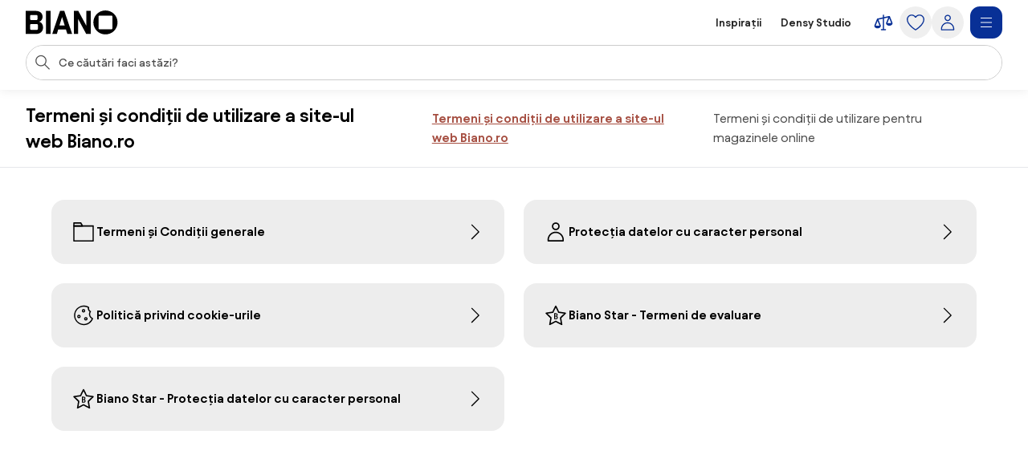

--- FILE ---
content_type: text/css
request_url: https://www.biano.ro/assets-reco/03-2026-01-20-1768903121/static/reco_renderer_style-1cfae83f.BhYMJeTe.css
body_size: 45039
content:
@font-face{font-family:Avantt;src:url(/assets-reco/03-2026-01-20-1768903121/static/Avantt-Variable.Dh1mmWFO.woff2);font-display:optional;font-weight:400}@font-face{font-family:Avantt;src:url(/assets-reco/03-2026-01-20-1768903121/static/Avantt-Variable.Dh1mmWFO.woff2);font-display:optional;font-weight:500}@font-face{font-family:Avantt;src:url(/assets-reco/03-2026-01-20-1768903121/static/Avantt-Variable.Dh1mmWFO.woff2);font-display:optional;font-weight:600}@font-face{font-family:ArialFallback;src:local("Arial");size-adjust:100%;ascent-override:94%;descent-override:24%;line-gap-override:0%}@font-face{font-family:HelveticaFallback;src:local("Helvetica Neue"),local("Helvetica");size-adjust:99%;ascent-override:92%;descent-override:22%;line-gap-override:0%}*,:before,:after{--tw-border-spacing-x: 0;--tw-border-spacing-y: 0;--tw-translate-x: 0;--tw-translate-y: 0;--tw-rotate: 0;--tw-skew-x: 0;--tw-skew-y: 0;--tw-scale-x: 1;--tw-scale-y: 1;--tw-pan-x: ;--tw-pan-y: ;--tw-pinch-zoom: ;--tw-scroll-snap-strictness: proximity;--tw-gradient-from-position: ;--tw-gradient-via-position: ;--tw-gradient-to-position: ;--tw-ordinal: ;--tw-slashed-zero: ;--tw-numeric-figure: ;--tw-numeric-spacing: ;--tw-numeric-fraction: ;--tw-ring-inset: ;--tw-ring-offset-width: 0px;--tw-ring-offset-color: #fff;--tw-ring-color: rgb(59 130 246 / .5);--tw-ring-offset-shadow: 0 0 #0000;--tw-ring-shadow: 0 0 #0000;--tw-shadow: 0 0 #0000;--tw-shadow-colored: 0 0 #0000;--tw-blur: ;--tw-brightness: ;--tw-contrast: ;--tw-grayscale: ;--tw-hue-rotate: ;--tw-invert: ;--tw-saturate: ;--tw-sepia: ;--tw-drop-shadow: ;--tw-backdrop-blur: ;--tw-backdrop-brightness: ;--tw-backdrop-contrast: ;--tw-backdrop-grayscale: ;--tw-backdrop-hue-rotate: ;--tw-backdrop-invert: ;--tw-backdrop-opacity: ;--tw-backdrop-saturate: ;--tw-backdrop-sepia: ;--tw-contain-size: ;--tw-contain-layout: ;--tw-contain-paint: ;--tw-contain-style: }::backdrop{--tw-border-spacing-x: 0;--tw-border-spacing-y: 0;--tw-translate-x: 0;--tw-translate-y: 0;--tw-rotate: 0;--tw-skew-x: 0;--tw-skew-y: 0;--tw-scale-x: 1;--tw-scale-y: 1;--tw-pan-x: ;--tw-pan-y: ;--tw-pinch-zoom: ;--tw-scroll-snap-strictness: proximity;--tw-gradient-from-position: ;--tw-gradient-via-position: ;--tw-gradient-to-position: ;--tw-ordinal: ;--tw-slashed-zero: ;--tw-numeric-figure: ;--tw-numeric-spacing: ;--tw-numeric-fraction: ;--tw-ring-inset: ;--tw-ring-offset-width: 0px;--tw-ring-offset-color: #fff;--tw-ring-color: rgb(59 130 246 / .5);--tw-ring-offset-shadow: 0 0 #0000;--tw-ring-shadow: 0 0 #0000;--tw-shadow: 0 0 #0000;--tw-shadow-colored: 0 0 #0000;--tw-blur: ;--tw-brightness: ;--tw-contrast: ;--tw-grayscale: ;--tw-hue-rotate: ;--tw-invert: ;--tw-saturate: ;--tw-sepia: ;--tw-drop-shadow: ;--tw-backdrop-blur: ;--tw-backdrop-brightness: ;--tw-backdrop-contrast: ;--tw-backdrop-grayscale: ;--tw-backdrop-hue-rotate: ;--tw-backdrop-invert: ;--tw-backdrop-opacity: ;--tw-backdrop-saturate: ;--tw-backdrop-sepia: ;--tw-contain-size: ;--tw-contain-layout: ;--tw-contain-paint: ;--tw-contain-style: }*,:before,:after{box-sizing:border-box;border-width:0;border-style:solid;border-color:#e5e7eb}:before,:after{--tw-content: ""}html,:host{line-height:1.5;-webkit-text-size-adjust:100%;-moz-tab-size:4;-o-tab-size:4;tab-size:4;font-family:ui-sans-serif,system-ui,sans-serif,"Apple Color Emoji","Segoe UI Emoji",Segoe UI Symbol,"Noto Color Emoji";font-feature-settings:normal;font-variation-settings:normal;-webkit-tap-highlight-color:transparent}body{margin:0;line-height:inherit}hr{height:0;color:inherit;border-top-width:1px}abbr:where([title]){-webkit-text-decoration:underline dotted;text-decoration:underline dotted}h1,h2,h3,h4,h5,h6{font-size:inherit;font-weight:inherit}a{color:inherit;text-decoration:inherit}b,strong{font-weight:bolder}code,kbd,samp,pre{font-family:ui-monospace,SFMono-Regular,Menlo,Monaco,Consolas,Liberation Mono,Courier New,monospace;font-feature-settings:normal;font-variation-settings:normal;font-size:1em}small{font-size:80%}sub,sup{font-size:75%;line-height:0;position:relative;vertical-align:baseline}sub{bottom:-.25em}sup{top:-.5em}table{text-indent:0;border-color:inherit;border-collapse:collapse}button,input,optgroup,select,textarea{font-family:inherit;font-feature-settings:inherit;font-variation-settings:inherit;font-size:100%;font-weight:inherit;line-height:inherit;letter-spacing:inherit;color:inherit;margin:0;padding:0}button,select{text-transform:none}button,input:where([type=button]),input:where([type=reset]),input:where([type=submit]){-webkit-appearance:button;background-color:transparent;background-image:none}:-moz-focusring{outline:auto}:-moz-ui-invalid{box-shadow:none}progress{vertical-align:baseline}::-webkit-inner-spin-button,::-webkit-outer-spin-button{height:auto}[type=search]{-webkit-appearance:textfield;outline-offset:-2px}::-webkit-search-decoration{-webkit-appearance:none}::-webkit-file-upload-button{-webkit-appearance:button;font:inherit}summary{display:list-item}blockquote,dl,dd,h1,h2,h3,h4,h5,h6,hr,figure,p,pre{margin:0}fieldset{margin:0;padding:0}legend{padding:0}ol,ul,menu{list-style:none;margin:0;padding:0}dialog{padding:0}textarea{resize:vertical}input::-moz-placeholder,textarea::-moz-placeholder{opacity:1;color:#9ca3af}input::placeholder,textarea::placeholder{opacity:1;color:#9ca3af}button,[role=button]{cursor:pointer}:disabled{cursor:default}img,svg,video,canvas,audio,iframe,embed,object{display:block;vertical-align:middle}img,video{max-width:100%;height:auto}[hidden]:where(:not([hidden=until-found])){display:none}*{scrollbar-color:initial;scrollbar-width:initial}:root{--swiper-theme-color: #007aff}:host{position:relative;display:block;margin-left:auto;margin-right:auto;z-index:1}.\!swiper{margin-left:auto!important;margin-right:auto!important;position:relative!important;overflow:hidden!important;list-style:none!important;padding:0!important;z-index:1!important;display:block!important}.swiper{margin-left:auto;margin-right:auto;position:relative;overflow:hidden;list-style:none;padding:0;z-index:1;display:block}.swiper-vertical>.swiper-wrapper{flex-direction:column}.swiper-wrapper{position:relative;width:100%;height:100%;z-index:1;display:flex;transition-property:transform;transition-timing-function:var(--swiper-wrapper-transition-timing-function, initial);box-sizing:content-box}.swiper-android .swiper-slide,.swiper-ios .swiper-slide,.swiper-wrapper{transform:translateZ(0)}.swiper-slide{flex-shrink:0;width:100%;height:100%;position:relative;transition-property:transform;display:block}.swiper-autoheight,.swiper-autoheight .swiper-slide{height:auto}.swiper-autoheight .swiper-wrapper{align-items:flex-start;transition-property:transform,height}.swiper-backface-hidden .swiper-slide{transform:translateZ(0);backface-visibility:hidden}.swiper-3d.swiper-css-mode .swiper-wrapper{perspective:1200px}.swiper-3d .swiper-wrapper{transform-style:preserve-3d}.swiper:not(.swiper-watch-progress) .swiper-lazy-preloader,.swiper-watch-progress .swiper-slide-visible .swiper-lazy-preloader{animation:swiper-preloader-spin 1s infinite linear}@keyframes swiper-preloader-spin{0%{transform:rotate(0)}to{transform:rotate(360deg)}}:root{--swiper-navigation-size: 44px}.swiper-button-prev,.swiper-button-next{position:absolute;width:var(--swiper-navigation-size);height:var(--swiper-navigation-size);z-index:10;cursor:pointer;display:flex;align-items:center;justify-content:center;color:var(--swiper-navigation-color, var(--swiper-theme-color));top:var(--swiper-navigation-top-offset, 50%);margin-top:calc(0px - (var(--swiper-navigation-size) / 2))}.swiper-button-prev.swiper-button-disabled,.swiper-button-next.swiper-button-disabled{opacity:.35;cursor:auto;pointer-events:none}.swiper-button-prev.swiper-button-hidden,.swiper-button-next.swiper-button-hidden{opacity:0;cursor:auto;pointer-events:none}.swiper-navigation-disabled .swiper-button-prev,.swiper-navigation-disabled .swiper-button-next{display:none!important}.swiper-button-prev svg,.swiper-button-next svg{width:100%;height:100%;-o-object-fit:contain;object-fit:contain;transform-origin:center;fill:currentColor;pointer-events:none}.swiper-button-prev{left:var(--swiper-navigation-sides-offset, 4px);right:auto}.swiper-button-prev .swiper-navigation-icon{transform:rotate(180deg)}.swiper-button-next{right:var(--swiper-navigation-sides-offset, 4px);left:auto}.swiper-pagination{position:absolute;text-align:center;transition:.3s opacity;transform:translateZ(0);z-index:10}.swiper-pagination.swiper-pagination-hidden{opacity:0}.swiper-pagination-disabled>.swiper-pagination,.swiper-pagination.swiper-pagination-disabled{display:none!important}:root{interpolate-size:allow-keywords}body *{scroll-margin:calc(var(--headerHeight, 130px) + 16px)}html{font-family:Avantt,HelveticaFallback,ArialFallback,sans-serif;-webkit-tap-highlight-color:transparent;scroll-behavior:smooth;scrollbar-gutter:stable;background:#fff}html:has(body.\!overflow-hidden){background:#0000006b!important}html:has(body.overflow-hidden){background:#0000006b}html,body{overscroll-behavior:none}body{overflow-x:clip;--tw-bg-opacity: 1;background-color:rgb(255 255 255 / var(--tw-bg-opacity, 1))}main{min-height:80vh}input[type=search]::-webkit-search-decoration,input[type=search]::-webkit-search-cancel-button,input[type=search]::-webkit-search-results-button,input[type=search]::-webkit-search-results-decoration{display:none}details>summary::-webkit-details-marker{display:none}img,picture{font-family:ui-sans-serif,system-ui,sans-serif,"Apple Color Emoji","Segoe UI Emoji",Segoe UI Symbol,"Noto Color Emoji"}html{scroll-behavior:auto}.container{width:100%}@media(min-width:640px){.container{max-width:640px}}@media(min-width:768px){.container{max-width:768px}}@media(min-width:1024px){.container{max-width:1024px}}@media(min-width:1280px){.container{max-width:1280px}}@media(min-width:1536px){.container{max-width:1536px}}@supports (position: sticky){header#main-header{visibility:visible;position:sticky;top:0;--tw-translate-y: var(--headerPosition);transform:translate(var(--tw-translate-x),var(--tw-translate-y)) rotate(var(--tw-rotate)) skew(var(--tw-skew-x)) skewY(var(--tw-skew-y)) scaleX(var(--tw-scale-x)) scaleY(var(--tw-scale-y));transition-property:transform;transition-timing-function:cubic-bezier(.4,0,.2,1);transition-duration:.5s;transition-timing-function:cubic-bezier(.36,.39,.25,1);will-change:transform}@media(prefers-reduced-motion:reduce){header#main-header{transition-property:none}}@media(min-width:768px){header#main-header.is-sticky{--tw-shadow: 0 2px 4px rgba(0,0,0,.12);--tw-shadow-colored: 0 2px 4px var(--tw-shadow-color);box-shadow:var(--tw-ring-offset-shadow, 0 0 #0000),var(--tw-ring-shadow, 0 0 #0000),var(--tw-shadow)}}header#main-header.is-hidden .category-nav-l2__wrapper{visibility:hidden}}#js-header-sticky-search{--tw-translate-y: -100%;transform:translate(var(--tw-translate-x),var(--tw-translate-y)) rotate(var(--tw-rotate)) skew(var(--tw-skew-x)) skewY(var(--tw-skew-y)) scaleX(var(--tw-scale-x)) scaleY(var(--tw-scale-y));transition-property:transform;transition-timing-function:cubic-bezier(.4,0,.2,1);transition-duration:.5s;transition-timing-function:cubic-bezier(.36,.39,.25,1);will-change:transform}@media(prefers-reduced-motion:reduce){#js-header-sticky-search{transition-property:none}}.category-nav__wrapper{position:relative}.category-nav__opener{display:flex;flex-direction:row;align-items:center;justify-content:center;gap:.5rem;border-radius:9999px;--tw-bg-opacity: 1;background-color:rgb(166 79 66 / var(--tw-bg-opacity, 1));padding:.625rem 1rem;font-size:.875rem;line-height:1.25rem;font-weight:600;--tw-text-opacity: 1;color:rgb(255 255 255 / var(--tw-text-opacity, 1))}.category-nav__opener-secondary{--tw-bg-opacity: 1;background-color:rgb(246 237 236 / var(--tw-bg-opacity, 1));--tw-text-opacity: 1;color:rgb(38 38 38 / var(--tw-text-opacity, 1))}.category-nav__wrapper nav{position:absolute;left:0;top:100%;display:none;padding-top:.75rem;padding-bottom:.75rem}.category-nav__wrapper:hover nav{display:block}.category-nav-l1__wrapper{position:relative;min-width:18rem;border-radius:1rem;--tw-bg-opacity: 1;background-color:rgb(255 255 255 / var(--tw-bg-opacity, 1));padding-top:1rem;padding-bottom:1rem;padding-left:1rem;--tw-shadow: 0 1px 4px rgba(0,0,0,.16);--tw-shadow-colored: 0 1px 4px var(--tw-shadow-color);box-shadow:var(--tw-ring-offset-shadow, 0 0 #0000),var(--tw-ring-shadow, 0 0 #0000),var(--tw-shadow)}.category-nav-l1__wrapper:has(.category-nav-l1__item:hover){border-top-right-radius:0}.category-nav-l1__item{border-top-left-radius:1rem;border-bottom-left-radius:1rem;background-image:url("data:image/svg+xml,%3Csvg width='48' height='48' viewBox='0 0 48 48' xmlns='http://www.w3.org/2000/svg'%3E%3Cpath d='M33.61 23.9C33.61 24.22 33.49 24.54 33.24 24.78L15.25 42.78L13.48 41.01L30.6 23.89L13.48 6.77L15.25 5L33.25 23C33.49 23.24 33.62 23.56 33.62 23.88L33.61 23.9Z' fill='%23A64F42'/%3E%3C/svg%3E%0A");background-size:.875rem;background-position:calc(100% - 1.75rem) center;background-repeat:no-repeat;transition-property:all;transition-duration:.2s;transition-timing-function:cubic-bezier(.4,0,.2,1)}.category-nav-l1__item:hover{--tw-bg-opacity: 1;background-color:rgb(248 242 232 / var(--tw-bg-opacity, 1))}@media(prefers-reduced-motion:reduce){.category-nav-l1__item{transition-property:none}}.category-nav-l1__item .category-nav-l2__wrapper{position:absolute;left:100%;top:0;display:none;max-height:80vh;min-height:100%;width:-moz-max-content;width:max-content;min-width:360px;flex-direction:column;overflow:auto;border-top-right-radius:1rem;border-bottom-right-radius:1rem;border-bottom-left-radius:1rem;--tw-bg-opacity: 1;background-color:rgb(248 242 232 / var(--tw-bg-opacity, 1));padding:1rem}.category-nav-l1__item:hover .category-nav-l2__wrapper{display:flex}.category-nav-l1__item.active .category-nav-l2__wrapper,.category-nav-l1__item.\!active .category-nav-l2__wrapper{display:block}.category-nav-l2__item{border-radius:1rem;transition-property:all;transition-duration:.2s;transition-timing-function:cubic-bezier(.4,0,.2,1)}.category-nav-l2__item:hover{background-color:#ffffffbf}@media(prefers-reduced-motion:reduce){.category-nav-l2__item{transition-property:none}}@media not all and (min-width:768px){.footer-accordion-panel.open ul,.footer-accordion-panel.\!open ul{display:flex}.footer-accordion-panel.closed ul{display:none}}.button{display:inline-flex;align-items:center;justify-content:center;gap:.5rem;white-space:nowrap;font-weight:600;transition-property:color,background-color,border-color,text-decoration-color,fill,stroke,opacity,box-shadow,transform,filter,backdrop-filter;transition-duration:.3s;transition-timing-function:cubic-bezier(.4,0,.2,1)}@media(prefers-reduced-motion:reduce){.button{transition-property:none}}.button .button__icon{flex:none}html:has(body.button .button__text){background:#0000006b}.button .button__text{width:auto;max-width:100%;overflow:hidden;text-overflow:ellipsis;white-space:nowrap}.button--primary{--tw-bg-opacity: 1;background-color:rgb(8 48 150 / var(--tw-bg-opacity, 1));--tw-text-opacity: 1;color:rgb(255 255 255 / var(--tw-text-opacity, 1))}.button--primary:hover{--tw-bg-opacity: 1;background-color:rgb(7 43 135 / var(--tw-bg-opacity, 1))}.button--primary:active{--tw-bg-opacity: 1;background-color:rgb(6 38 120 / var(--tw-bg-opacity, 1))}.button--primary .button__icon{fill:#fff}.button--secondary{--tw-bg-opacity: 1;background-color:rgb(166 79 66 / var(--tw-bg-opacity, 1));--tw-text-opacity: 1;color:rgb(255 255 255 / var(--tw-text-opacity, 1))}.button--secondary:hover{--tw-bg-opacity: 1;background-color:rgb(149 71 59 / var(--tw-bg-opacity, 1))}.button--secondary:active{--tw-bg-opacity: 1;background-color:rgb(133 63 53 / var(--tw-bg-opacity, 1))}.button--secondary .button__icon{fill:#fff}.button--tertiary{--tw-bg-opacity: 1;background-color:rgb(246 237 236 / var(--tw-bg-opacity, 1));--tw-text-opacity: 1;color:rgb(166 79 66 / var(--tw-text-opacity, 1))}.button--tertiary:hover{background-color:#eddcd9cc}.button--tertiary:active{--tw-bg-opacity: 1;background-color:rgb(237 220 217 / var(--tw-bg-opacity, 1))}.button--tertiary .button__icon{fill:#a64f42}.button--primary-transparent{background-color:transparent;--tw-text-opacity: 1;color:rgb(8 48 150 / var(--tw-text-opacity, 1))}.button--primary-transparent:hover{--tw-bg-opacity: 1;background-color:rgb(230 234 245 / var(--tw-bg-opacity, 1))}.button--primary-transparent:active{--tw-bg-opacity: 1;background-color:rgb(206 214 234 / var(--tw-bg-opacity, 1))}.button--primary-transparent .button__icon{fill:#083096}.button--tertiary-transparent{background-color:transparent;--tw-text-opacity: 1;color:rgb(166 79 66 / var(--tw-text-opacity, 1))}.button--tertiary-transparent:hover{--tw-bg-opacity: 1;background-color:rgb(246 237 236 / var(--tw-bg-opacity, 1))}.button--tertiary-transparent:active{--tw-bg-opacity: 1;background-color:rgb(237 220 217 / var(--tw-bg-opacity, 1))}.button--tertiary-transparent .button__icon{fill:#a64f42}.button--facebook{--tw-bg-opacity: 1;background-color:rgb(14 112 241 / var(--tw-bg-opacity, 1));--tw-text-opacity: 1;color:rgb(255 255 255 / var(--tw-text-opacity, 1))}.button--facebook:hover{--tw-bg-opacity: 1;background-color:rgb(12 100 214 / var(--tw-bg-opacity, 1))}.button--facebook:active{--tw-bg-opacity: 1;background-color:rgb(10 88 188 / var(--tw-bg-opacity, 1))}.button--facebook .button__icon{fill:#fff}.button--google{border-width:1px;--tw-border-opacity: 1;border-color:rgb(237 237 237 / var(--tw-border-opacity, 1));--tw-bg-opacity: 1;background-color:rgb(255 255 255 / var(--tw-bg-opacity, 1));--tw-text-opacity: 1;color:rgb(61 60 60 / var(--tw-text-opacity, 1))}.button--google:hover{--tw-bg-opacity: 1;background-color:rgb(247 247 247 / var(--tw-bg-opacity, 1))}.button--google:active{--tw-bg-opacity: 1;background-color:rgb(239 239 239 / var(--tw-bg-opacity, 1))}.button--google .button__icon{fill:#ea4335}.button--danger{--tw-bg-opacity: 1;background-color:rgb(197 61 61 / var(--tw-bg-opacity, 1));--tw-text-opacity: 1;color:rgb(252 240 240 / var(--tw-text-opacity, 1))}.button--danger:hover{--tw-bg-opacity: 1;background-color:rgb(166 47 47 / var(--tw-bg-opacity, 1))}.button--danger:active{--tw-bg-opacity: 1;background-color:rgb(137 43 43 / var(--tw-bg-opacity, 1))}.button--danger .button__icon{fill:currentColor}.button--xs{height:2rem;border-radius:.5rem;padding:.75rem .5rem;font-size:.875rem;line-height:1.25rem}@media(min-width:768px){.button--responsive.button--xs{height:3rem;border-radius:.5rem;padding-left:1rem;padding-right:1rem;font-size:1rem;line-height:1.5rem}}.button--xs .button__icon{height:1rem;width:1rem}@media(min-width:768px){.button--responsive.button--xs .button__icon{height:1.25rem;width:1.25rem}}.button--xxs-round{border-radius:9999px;padding:.5rem}@media(min-width:768px){.button--responsive.button--xxs-round{padding:.625rem}}.button--xxs-round .button__icon{height:.75rem;width:.75rem}@media(min-width:768px){.button--responsive.button--xxs-round .button__icon{height:1rem;width:1rem}}.button--xs-round{border-radius:9999px;padding:.5rem}@media(min-width:768px){.button--responsive.button--xs-round{padding:11px}}.button--xs-round .button__icon{height:1rem;width:1rem}@media(min-width:768px){.button--responsive.button--xs-round .button__icon{height:18px;width:18px}}.button--menu{height:2.5rem;border-radius:.5rem;padding:.75rem .625rem;font-size:1rem;line-height:1.5rem}@media(min-width:768px){.button--responsive.button--menu{height:3rem;padding-left:1rem;padding-right:1rem;font-size:1.125rem;line-height:1.75rem}}.button--menu .button__icon{height:1.25rem;width:1.25rem}@media(min-width:768px){.button--responsive.button--menu .button__icon{height:1.5rem;width:1.5rem}}.button--s{height:2.5rem;border-radius:.5rem;padding:.75rem;font-size:.875rem;line-height:1.25rem}@media(min-width:768px){.button--responsive.button--s{height:3rem;border-radius:.5rem;padding-left:1rem;padding-right:1rem;font-size:1rem;line-height:1.5rem}}.button--s .button__icon{height:1rem;width:1rem}@media(min-width:768px){.button--responsive.button--s .button__icon{height:1.25rem;width:1.25rem}}.button--m{height:3rem;border-radius:.5rem;padding:.75rem 1rem;font-size:1rem;line-height:1.5rem}@media(min-width:768px){.button--responsive.button--m{height:3.5rem;border-radius:.5rem;padding-left:1.5rem;padding-right:1.5rem;font-size:1.125rem;line-height:1.75rem}}.button--m .button__icon{height:1.25rem;width:1.25rem}@media(min-width:768px){.button--responsive.button--m .button__icon{height:1.5rem;width:1.5rem}}.button--s-square{height:2.5rem;border-radius:.5rem;padding:.75rem 1rem;font-size:.875rem;line-height:1.25rem}@media(min-width:768px){.button--responsive.button--s-square{height:3rem;border-radius:.5rem;font-size:1rem;line-height:1.5rem}}.button--s-square .button__icon{height:1rem;width:1rem}@media(min-width:768px){.button--responsive.button--s-square .button__icon{height:1.25rem;width:1.25rem}}.button--m-square{height:3rem;border-radius:.5rem;padding:.75rem 1rem;font-size:1rem;line-height:1.5rem}@media(min-width:768px){.button--responsive.button--m-square{height:3.5rem;border-radius:.5rem;font-size:1.125rem;line-height:1.75rem}}.button--m-square .button__icon{height:1.25rem;width:1.25rem}@media(min-width:768px){.button--responsive.button--m-square .button__icon{height:1.5rem;width:1.5rem}}.button--m-round{height:3rem;border-radius:9999px;padding:.875rem;font-size:1rem;line-height:1.5rem}@media(min-width:768px){.button--responsive.button--m-round{height:3.5rem;padding:1rem;font-size:1.125rem;line-height:1.75rem}}.button--m-round .button__icon{height:1.25rem;width:1.25rem}@media(min-width:768px){.button--responsive.button--m-round .button__icon{height:1.5rem;width:1.5rem}}.button--l{height:3.5rem;border-radius:.5rem;padding:.75rem 1.5rem;font-size:1.125rem;line-height:1.75rem}.button--l .button__icon{height:1.5rem;width:1.5rem}.button--xl-round{border-radius:9999px;padding:1.25rem}.button--xl-round .button__icon{height:1.5rem;width:1.5rem}.tabs__list{display:flex;flex-wrap:nowrap;align-items:stretch;gap:.5rem;border-radius:.5rem;--tw-bg-opacity: 1;background-color:rgb(246 237 236 / var(--tw-bg-opacity, 1));padding:.375rem;font-size:.875rem;font-weight:600;line-height:1rem;--tw-text-opacity: 1;color:rgb(166 79 66 / var(--tw-text-opacity, 1))}@media(min-width:768px){.tabs__list{font-size:1rem;line-height:1.5rem}}.tabs__list.tabs__list--wrap,.tabs__list.tabs__list--pills{background-color:transparent}@media(min-width:640px){.tabs__list.tabs__list--wrap,.tabs__list.tabs__list--pills{--tw-bg-opacity: 1;background-color:rgb(246 237 236 / var(--tw-bg-opacity, 1));padding:.375rem}}.tabs__list.tabs__list--wrap{flex-wrap:wrap}.tabs__list .tabs__tab{display:flex;flex:1 1 0%;align-items:center;justify-content:center;border-radius:.375rem;background-color:transparent;padding:.625rem;text-align:center;transition-property:color,background-color,border-color,text-decoration-color,fill,stroke;transition-duration:.3s;transition-timing-function:cubic-bezier(.4,0,.2,1)}.tabs__list .tabs__tab:hover{background-color:#eddcd9cc}.tabs__list .tabs__tab:active{--tw-bg-opacity: 1;background-color:rgb(237 220 217 / var(--tw-bg-opacity, 1))}@media(prefers-reduced-motion:reduce){.tabs__list .tabs__tab{transition-property:none}}.tabs__list .tabs__tab.tabs__tab--active{--tw-bg-opacity: 1;background-color:rgb(166 79 66 / var(--tw-bg-opacity, 1));--tw-text-opacity: 1;color:rgb(255 255 255 / var(--tw-text-opacity, 1))}.tabs__list .tabs__tab.tabs__tab--active:hover,.tabs__list .tabs__tab.tabs__tab--active:active{--tw-bg-opacity: 1;background-color:rgb(166 79 66 / var(--tw-bg-opacity, 1))}.tabs__list--wrap .tabs__tab,.tabs__list--pills .tabs__tab{flex:0 1 auto;border-radius:9999px;--tw-bg-opacity: 1;background-color:rgb(246 237 236 / var(--tw-bg-opacity, 1))}@media(min-width:640px){.tabs__list--wrap .tabs__tab,.tabs__list--pills .tabs__tab{flex:1 1 0%;border-radius:.375rem;background-color:transparent}}.js-tab-panel:not(.visible){display:none}.star-rating{display:inline-flex;flex-wrap:wrap;align-items:center;row-gap:.25rem;font-size:.875rem;line-height:1.25rem;font-weight:500;transition-property:color,background-color,border-color,text-decoration-color,fill,stroke,opacity,box-shadow,transform,filter,backdrop-filter;transition-duration:.2s;transition-timing-function:cubic-bezier(.4,0,.2,1)}@media(prefers-reduced-motion:reduce){.star-rating{transition-property:none}}.star-rating__stars{--rating-percentage: 0%;position:relative;display:block;background-position:left center}.star-rating__stars:after{clip-path:polygon(0 0,var(--rating-percentage) 0,var(--rating-percentage) 100%,0 100%)}.star-rating__stars.star-rating__stars--2xl{margin-right:.5rem;height:1.5rem;width:7.5rem;background-image:url(data:image/svg+xml,%3Csvg%20width%3D%2212%22%20height%3D%2212%22%20viewBox%3D%220%200%2012%2012%22%20xmlns%3D%22http%3A%2F%2Fwww.w3.org%2F2000%2Fsvg%22%3E%3Cpath%20d%3D%22M3.195%2010.56C3.1425%2010.56%203.0925%2010.545%203.0475%2010.5125C2.97%2010.4575%202.9325%2010.3625%202.9475%2010.2675L3.46%207.2725L1.285%205.1525C1.2175%205.085%201.1925%204.9875%201.2225%204.8975C1.2525%204.8075%201.33%204.74%201.425%204.7275L4.43%204.29L5.775%201.565C5.86%201.395%206.14%201.395%206.2225%201.565L7.5675%204.29L10.5725%204.7275C10.6675%204.74%2010.745%204.8075%2010.775%204.8975C10.805%204.9875%2010.78%205.0875%2010.7125%205.1525L8.5375%207.2725L9.05%2010.2675C9.065%2010.3625%209.0275%2010.455%208.95%2010.5125C8.8725%2010.5675%208.77%2010.575%208.6875%2010.5325L5.9975%209.12L3.31%2010.5325C3.2725%2010.5525%203.2325%2010.5625%203.1925%2010.5625L3.195%2010.56ZM6%208.585C6.04%208.585%206.08%208.595%206.115%208.615L8.4725%209.855L8.0225%207.23C8.0075%207.15%208.035%207.065%208.095%207.01L10.0025%205.1525L7.3675%204.77C7.285%204.7575%207.215%204.7075%207.18%204.6325L6.0025%202.245L4.825%204.6325C4.7875%204.705%204.7175%204.7575%204.6375%204.77L2.0025%205.1525L3.91%207.01C3.97%207.0675%203.995%207.15%203.9825%207.23L3.5325%209.855L5.89%208.615C5.9275%208.595%205.965%208.585%206.005%208.585H6Z%22%20fill%3D%22%23DEBF8C%22%2F%3E%3C%2Fsvg%3E);background-size:1.5rem}.star-rating__stars.star-rating__stars--2xl:after{position:absolute;height:inherit;width:inherit;background-image:url(data:image/svg+xml,%3Csvg%20width%3D%2212%22%20height%3D%2212%22%20viewBox%3D%220%200%2012%2012%22%20xmlns%3D%22http%3A%2F%2Fwww.w3.org%2F2000%2Fsvg%22%3E%3Cpath%20d%3D%22M10.775%204.8975C10.745%204.8075%2010.6675%204.74%2010.5725%204.7275L7.5675%204.29L6.2225%201.565C6.1375%201.395%205.8575%201.395%205.775%201.565L4.43%204.29L1.425%204.7275C1.33%204.74%201.2525%204.8075%201.2225%204.8975C1.1925%204.9875%201.2175%205.0875%201.285%205.1525L3.46%207.2725L2.9475%2010.2675C2.9325%2010.3625%202.97%2010.455%203.0475%2010.5125C3.09%2010.545%203.1425%2010.56%203.195%2010.56C3.235%2010.56%203.275%2010.55%203.3125%2010.53L6%209.1175L8.69%2010.53C8.7725%2010.575%208.8775%2010.5675%208.9525%2010.51C9.03%2010.455%209.0675%2010.36%209.0525%2010.265L8.54%207.27L10.715%205.15C10.7825%205.0825%2010.8075%204.985%2010.7775%204.895L10.775%204.8975Z%22%20fill%3D%22%23DEBF8C%22%2F%3E%3C%2Fsvg%3E);content:var(--tw-content);background-size:1.5rem}.star-rating__stars.star-rating__stars--xlarge{margin-right:.5rem;height:1rem;width:5rem;background-image:url(data:image/svg+xml,%3Csvg%20width%3D%2212%22%20height%3D%2212%22%20viewBox%3D%220%200%2012%2012%22%20xmlns%3D%22http%3A%2F%2Fwww.w3.org%2F2000%2Fsvg%22%3E%3Cpath%20d%3D%22M3.195%2010.56C3.1425%2010.56%203.0925%2010.545%203.0475%2010.5125C2.97%2010.4575%202.9325%2010.3625%202.9475%2010.2675L3.46%207.2725L1.285%205.1525C1.2175%205.085%201.1925%204.9875%201.2225%204.8975C1.2525%204.8075%201.33%204.74%201.425%204.7275L4.43%204.29L5.775%201.565C5.86%201.395%206.14%201.395%206.2225%201.565L7.5675%204.29L10.5725%204.7275C10.6675%204.74%2010.745%204.8075%2010.775%204.8975C10.805%204.9875%2010.78%205.0875%2010.7125%205.1525L8.5375%207.2725L9.05%2010.2675C9.065%2010.3625%209.0275%2010.455%208.95%2010.5125C8.8725%2010.5675%208.77%2010.575%208.6875%2010.5325L5.9975%209.12L3.31%2010.5325C3.2725%2010.5525%203.2325%2010.5625%203.1925%2010.5625L3.195%2010.56ZM6%208.585C6.04%208.585%206.08%208.595%206.115%208.615L8.4725%209.855L8.0225%207.23C8.0075%207.15%208.035%207.065%208.095%207.01L10.0025%205.1525L7.3675%204.77C7.285%204.7575%207.215%204.7075%207.18%204.6325L6.0025%202.245L4.825%204.6325C4.7875%204.705%204.7175%204.7575%204.6375%204.77L2.0025%205.1525L3.91%207.01C3.97%207.0675%203.995%207.15%203.9825%207.23L3.5325%209.855L5.89%208.615C5.9275%208.595%205.965%208.585%206.005%208.585H6Z%22%20fill%3D%22%23DEBF8C%22%2F%3E%3C%2Fsvg%3E);background-size:1rem}.star-rating__stars.star-rating__stars--xlarge:after{position:absolute;height:inherit;width:inherit;background-image:url(data:image/svg+xml,%3Csvg%20width%3D%2212%22%20height%3D%2212%22%20viewBox%3D%220%200%2012%2012%22%20xmlns%3D%22http%3A%2F%2Fwww.w3.org%2F2000%2Fsvg%22%3E%3Cpath%20d%3D%22M10.775%204.8975C10.745%204.8075%2010.6675%204.74%2010.5725%204.7275L7.5675%204.29L6.2225%201.565C6.1375%201.395%205.8575%201.395%205.775%201.565L4.43%204.29L1.425%204.7275C1.33%204.74%201.2525%204.8075%201.2225%204.8975C1.1925%204.9875%201.2175%205.0875%201.285%205.1525L3.46%207.2725L2.9475%2010.2675C2.9325%2010.3625%202.97%2010.455%203.0475%2010.5125C3.09%2010.545%203.1425%2010.56%203.195%2010.56C3.235%2010.56%203.275%2010.55%203.3125%2010.53L6%209.1175L8.69%2010.53C8.7725%2010.575%208.8775%2010.5675%208.9525%2010.51C9.03%2010.455%209.0675%2010.36%209.0525%2010.265L8.54%207.27L10.715%205.15C10.7825%205.0825%2010.8075%204.985%2010.7775%204.895L10.775%204.8975Z%22%20fill%3D%22%23DEBF8C%22%2F%3E%3C%2Fsvg%3E);content:var(--tw-content);background-size:1rem}.star-rating__stars.star-rating__stars--xlarge-black{margin-right:.5rem;height:1rem;width:5rem;background-image:url("data:image/svg+xml,%3Csvg width='12' height='12' viewBox='0 0 12 12' xmlns='http://www.w3.org/2000/svg'%3E%3Cpath d='M3.195 10.56C3.1425 10.56 3.0925 10.545 3.0475 10.5125C2.97 10.4575 2.9325 10.3625 2.9475 10.2675L3.46 7.2725L1.285 5.1525C1.2175 5.085 1.1925 4.9875 1.2225 4.8975C1.2525 4.8075 1.33 4.74 1.425 4.7275L4.43 4.29L5.775 1.565C5.86 1.395 6.14 1.395 6.2225 1.565L7.5675 4.29L10.5725 4.7275C10.6675 4.74 10.745 4.8075 10.775 4.8975C10.805 4.9875 10.78 5.0875 10.7125 5.1525L8.5375 7.2725L9.05 10.2675C9.065 10.3625 9.0275 10.455 8.95 10.5125C8.8725 10.5675 8.77 10.575 8.6875 10.5325L5.9975 9.12L3.31 10.5325C3.2725 10.5525 3.2325 10.5625 3.1925 10.5625L3.195 10.56ZM6 8.585C6.04 8.585 6.08 8.595 6.115 8.615L8.4725 9.855L8.0225 7.23C8.0075 7.15 8.035 7.065 8.095 7.01L10.0025 5.1525L7.3675 4.77C7.285 4.7575 7.215 4.7075 7.18 4.6325L6.0025 2.245L4.825 4.6325C4.7875 4.705 4.7175 4.7575 4.6375 4.77L2.0025 5.1525L3.91 7.01C3.97 7.0675 3.995 7.15 3.9825 7.23L3.5325 9.855L5.89 8.615C5.9275 8.595 5.965 8.585 6.005 8.585H6Z' fill='%23000000'/%3E%3C/svg%3E");background-size:1rem}.star-rating__stars.star-rating__stars--xlarge-black:after{position:absolute;height:inherit;width:inherit;background-image:url("data:image/svg+xml,%3Csvg width='12' height='12' viewBox='0 0 12 12' xmlns='http://www.w3.org/2000/svg'%3E%3Cpath d='M10.775 4.8975C10.745 4.8075 10.6675 4.74 10.5725 4.7275L7.5675 4.29L6.2225 1.565C6.1375 1.395 5.8575 1.395 5.775 1.565L4.43 4.29L1.425 4.7275C1.33 4.74 1.2525 4.8075 1.2225 4.8975C1.1925 4.9875 1.2175 5.0875 1.285 5.1525L3.46 7.2725L2.9475 10.2675C2.9325 10.3625 2.97 10.455 3.0475 10.5125C3.09 10.545 3.1425 10.56 3.195 10.56C3.235 10.56 3.275 10.55 3.3125 10.53L6 9.1175L8.69 10.53C8.7725 10.575 8.8775 10.5675 8.9525 10.51C9.03 10.455 9.0675 10.36 9.0525 10.265L8.54 7.27L10.715 5.15C10.7825 5.0825 10.8075 4.985 10.7775 4.895L10.775 4.8975Z' fill='%23000000'/%3E%3C/svg%3E");content:var(--tw-content);background-size:1rem}.star-rating__stars.star-rating__stars--large{margin-right:.25rem;height:.75rem;width:3.75rem;background-image:url(data:image/svg+xml,%3Csvg%20width%3D%2212%22%20height%3D%2212%22%20viewBox%3D%220%200%2012%2012%22%20xmlns%3D%22http%3A%2F%2Fwww.w3.org%2F2000%2Fsvg%22%3E%3Cpath%20d%3D%22M3.195%2010.56C3.1425%2010.56%203.0925%2010.545%203.0475%2010.5125C2.97%2010.4575%202.9325%2010.3625%202.9475%2010.2675L3.46%207.2725L1.285%205.1525C1.2175%205.085%201.1925%204.9875%201.2225%204.8975C1.2525%204.8075%201.33%204.74%201.425%204.7275L4.43%204.29L5.775%201.565C5.86%201.395%206.14%201.395%206.2225%201.565L7.5675%204.29L10.5725%204.7275C10.6675%204.74%2010.745%204.8075%2010.775%204.8975C10.805%204.9875%2010.78%205.0875%2010.7125%205.1525L8.5375%207.2725L9.05%2010.2675C9.065%2010.3625%209.0275%2010.455%208.95%2010.5125C8.8725%2010.5675%208.77%2010.575%208.6875%2010.5325L5.9975%209.12L3.31%2010.5325C3.2725%2010.5525%203.2325%2010.5625%203.1925%2010.5625L3.195%2010.56ZM6%208.585C6.04%208.585%206.08%208.595%206.115%208.615L8.4725%209.855L8.0225%207.23C8.0075%207.15%208.035%207.065%208.095%207.01L10.0025%205.1525L7.3675%204.77C7.285%204.7575%207.215%204.7075%207.18%204.6325L6.0025%202.245L4.825%204.6325C4.7875%204.705%204.7175%204.7575%204.6375%204.77L2.0025%205.1525L3.91%207.01C3.97%207.0675%203.995%207.15%203.9825%207.23L3.5325%209.855L5.89%208.615C5.9275%208.595%205.965%208.585%206.005%208.585H6Z%22%20fill%3D%22%23DEBF8C%22%2F%3E%3C%2Fsvg%3E)}.star-rating__stars.star-rating__stars--large:after{position:absolute;left:0;height:inherit;width:inherit;content:var(--tw-content);background-image:url(data:image/svg+xml,%3Csvg%20width%3D%2212%22%20height%3D%2212%22%20viewBox%3D%220%200%2012%2012%22%20xmlns%3D%22http%3A%2F%2Fwww.w3.org%2F2000%2Fsvg%22%3E%3Cpath%20d%3D%22M10.775%204.8975C10.745%204.8075%2010.6675%204.74%2010.5725%204.7275L7.5675%204.29L6.2225%201.565C6.1375%201.395%205.8575%201.395%205.775%201.565L4.43%204.29L1.425%204.7275C1.33%204.74%201.2525%204.8075%201.2225%204.8975C1.1925%204.9875%201.2175%205.0875%201.285%205.1525L3.46%207.2725L2.9475%2010.2675C2.9325%2010.3625%202.97%2010.455%203.0475%2010.5125C3.09%2010.545%203.1425%2010.56%203.195%2010.56C3.235%2010.56%203.275%2010.55%203.3125%2010.53L6%209.1175L8.69%2010.53C8.7725%2010.575%208.8775%2010.5675%208.9525%2010.51C9.03%2010.455%209.0675%2010.36%209.0525%2010.265L8.54%207.27L10.715%205.15C10.7825%205.0825%2010.8075%204.985%2010.7775%204.895L10.775%204.8975Z%22%20fill%3D%22%23DEBF8C%22%2F%3E%3C%2Fsvg%3E)}.star-rating__stars.star-rating__stars--large-black{margin-right:.25rem;height:.75rem;width:3.75rem;background-image:url("data:image/svg+xml,%3Csvg width='12' height='12' viewBox='0 0 12 12' xmlns='http://www.w3.org/2000/svg'%3E%3Cpath d='M3.195 10.56C3.1425 10.56 3.0925 10.545 3.0475 10.5125C2.97 10.4575 2.9325 10.3625 2.9475 10.2675L3.46 7.2725L1.285 5.1525C1.2175 5.085 1.1925 4.9875 1.2225 4.8975C1.2525 4.8075 1.33 4.74 1.425 4.7275L4.43 4.29L5.775 1.565C5.86 1.395 6.14 1.395 6.2225 1.565L7.5675 4.29L10.5725 4.7275C10.6675 4.74 10.745 4.8075 10.775 4.8975C10.805 4.9875 10.78 5.0875 10.7125 5.1525L8.5375 7.2725L9.05 10.2675C9.065 10.3625 9.0275 10.455 8.95 10.5125C8.8725 10.5675 8.77 10.575 8.6875 10.5325L5.9975 9.12L3.31 10.5325C3.2725 10.5525 3.2325 10.5625 3.1925 10.5625L3.195 10.56ZM6 8.585C6.04 8.585 6.08 8.595 6.115 8.615L8.4725 9.855L8.0225 7.23C8.0075 7.15 8.035 7.065 8.095 7.01L10.0025 5.1525L7.3675 4.77C7.285 4.7575 7.215 4.7075 7.18 4.6325L6.0025 2.245L4.825 4.6325C4.7875 4.705 4.7175 4.7575 4.6375 4.77L2.0025 5.1525L3.91 7.01C3.97 7.0675 3.995 7.15 3.9825 7.23L3.5325 9.855L5.89 8.615C5.9275 8.595 5.965 8.585 6.005 8.585H6Z' fill='%23000000'/%3E%3C/svg%3E")}.star-rating__stars.star-rating__stars--large-black:after{position:absolute;height:inherit;width:inherit;content:var(--tw-content);background-image:url("data:image/svg+xml,%3Csvg width='12' height='12' viewBox='0 0 12 12' xmlns='http://www.w3.org/2000/svg'%3E%3Cpath d='M10.775 4.8975C10.745 4.8075 10.6675 4.74 10.5725 4.7275L7.5675 4.29L6.2225 1.565C6.1375 1.395 5.8575 1.395 5.775 1.565L4.43 4.29L1.425 4.7275C1.33 4.74 1.2525 4.8075 1.2225 4.8975C1.1925 4.9875 1.2175 5.0875 1.285 5.1525L3.46 7.2725L2.9475 10.2675C2.9325 10.3625 2.97 10.455 3.0475 10.5125C3.09 10.545 3.1425 10.56 3.195 10.56C3.235 10.56 3.275 10.55 3.3125 10.53L6 9.1175L8.69 10.53C8.7725 10.575 8.8775 10.5675 8.9525 10.51C9.03 10.455 9.0675 10.36 9.0525 10.265L8.54 7.27L10.715 5.15C10.7825 5.0825 10.8075 4.985 10.7775 4.895L10.775 4.8975Z' fill='%23000000'/%3E%3C/svg%3E")}.star-rating__stars.star-rating__stars--large-responsive{margin-right:.25rem;height:.75rem;width:.75rem;background-image:url(data:image/svg+xml,%3Csvg%20width%3D%2212%22%20height%3D%2212%22%20viewBox%3D%220%200%2012%2012%22%20xmlns%3D%22http%3A%2F%2Fwww.w3.org%2F2000%2Fsvg%22%3E%3Cpath%20d%3D%22M10.775%204.8975C10.745%204.8075%2010.6675%204.74%2010.5725%204.7275L7.5675%204.29L6.2225%201.565C6.1375%201.395%205.8575%201.395%205.775%201.565L4.43%204.29L1.425%204.7275C1.33%204.74%201.2525%204.8075%201.2225%204.8975C1.1925%204.9875%201.2175%205.0875%201.285%205.1525L3.46%207.2725L2.9475%2010.2675C2.9325%2010.3625%202.97%2010.455%203.0475%2010.5125C3.09%2010.545%203.1425%2010.56%203.195%2010.56C3.235%2010.56%203.275%2010.55%203.3125%2010.53L6%209.1175L8.69%2010.53C8.7725%2010.575%208.8775%2010.5675%208.9525%2010.51C9.03%2010.455%209.0675%2010.36%209.0525%2010.265L8.54%207.27L10.715%205.15C10.7825%205.0825%2010.8075%204.985%2010.7775%204.895L10.775%204.8975Z%22%20fill%3D%22%23DEBF8C%22%2F%3E%3C%2Fsvg%3E)}@media(min-width:640px){.star-rating__stars.star-rating__stars--large-responsive{width:3.75rem;background-image:url(data:image/svg+xml,%3Csvg%20width%3D%2212%22%20height%3D%2212%22%20viewBox%3D%220%200%2012%2012%22%20xmlns%3D%22http%3A%2F%2Fwww.w3.org%2F2000%2Fsvg%22%3E%3Cpath%20d%3D%22M3.195%2010.56C3.1425%2010.56%203.0925%2010.545%203.0475%2010.5125C2.97%2010.4575%202.9325%2010.3625%202.9475%2010.2675L3.46%207.2725L1.285%205.1525C1.2175%205.085%201.1925%204.9875%201.2225%204.8975C1.2525%204.8075%201.33%204.74%201.425%204.7275L4.43%204.29L5.775%201.565C5.86%201.395%206.14%201.395%206.2225%201.565L7.5675%204.29L10.5725%204.7275C10.6675%204.74%2010.745%204.8075%2010.775%204.8975C10.805%204.9875%2010.78%205.0875%2010.7125%205.1525L8.5375%207.2725L9.05%2010.2675C9.065%2010.3625%209.0275%2010.455%208.95%2010.5125C8.8725%2010.5675%208.77%2010.575%208.6875%2010.5325L5.9975%209.12L3.31%2010.5325C3.2725%2010.5525%203.2325%2010.5625%203.1925%2010.5625L3.195%2010.56ZM6%208.585C6.04%208.585%206.08%208.595%206.115%208.615L8.4725%209.855L8.0225%207.23C8.0075%207.15%208.035%207.065%208.095%207.01L10.0025%205.1525L7.3675%204.77C7.285%204.7575%207.215%204.7075%207.18%204.6325L6.0025%202.245L4.825%204.6325C4.7875%204.705%204.7175%204.7575%204.6375%204.77L2.0025%205.1525L3.91%207.01C3.97%207.0675%203.995%207.15%203.9825%207.23L3.5325%209.855L5.89%208.615C5.9275%208.595%205.965%208.585%206.005%208.585H6Z%22%20fill%3D%22%23DEBF8C%22%2F%3E%3C%2Fsvg%3E)}.star-rating__stars.star-rating__stars--large-responsive:after{position:absolute;height:inherit;width:inherit;content:var(--tw-content);background-image:url(data:image/svg+xml,%3Csvg%20width%3D%2212%22%20height%3D%2212%22%20viewBox%3D%220%200%2012%2012%22%20xmlns%3D%22http%3A%2F%2Fwww.w3.org%2F2000%2Fsvg%22%3E%3Cpath%20d%3D%22M10.775%204.8975C10.745%204.8075%2010.6675%204.74%2010.5725%204.7275L7.5675%204.29L6.2225%201.565C6.1375%201.395%205.8575%201.395%205.775%201.565L4.43%204.29L1.425%204.7275C1.33%204.74%201.2525%204.8075%201.2225%204.8975C1.1925%204.9875%201.2175%205.0875%201.285%205.1525L3.46%207.2725L2.9475%2010.2675C2.9325%2010.3625%202.97%2010.455%203.0475%2010.5125C3.09%2010.545%203.1425%2010.56%203.195%2010.56C3.235%2010.56%203.275%2010.55%203.3125%2010.53L6%209.1175L8.69%2010.53C8.7725%2010.575%208.8775%2010.5675%208.9525%2010.51C9.03%2010.455%209.0675%2010.36%209.0525%2010.265L8.54%207.27L10.715%205.15C10.7825%205.0825%2010.8075%204.985%2010.7775%204.895L10.775%204.8975Z%22%20fill%3D%22%23DEBF8C%22%2F%3E%3C%2Fsvg%3E)}}.star-rating__stars.star-rating__stars--small{margin-right:.25rem;height:.75rem;width:.75rem;background-image:url(data:image/svg+xml,%3Csvg%20width%3D%2212%22%20height%3D%2212%22%20viewBox%3D%220%200%2012%2012%22%20xmlns%3D%22http%3A%2F%2Fwww.w3.org%2F2000%2Fsvg%22%3E%3Cpath%20d%3D%22M10.775%204.8975C10.745%204.8075%2010.6675%204.74%2010.5725%204.7275L7.5675%204.29L6.2225%201.565C6.1375%201.395%205.8575%201.395%205.775%201.565L4.43%204.29L1.425%204.7275C1.33%204.74%201.2525%204.8075%201.2225%204.8975C1.1925%204.9875%201.2175%205.0875%201.285%205.1525L3.46%207.2725L2.9475%2010.2675C2.9325%2010.3625%202.97%2010.455%203.0475%2010.5125C3.09%2010.545%203.1425%2010.56%203.195%2010.56C3.235%2010.56%203.275%2010.55%203.3125%2010.53L6%209.1175L8.69%2010.53C8.7725%2010.575%208.8775%2010.5675%208.9525%2010.51C9.03%2010.455%209.0675%2010.36%209.0525%2010.265L8.54%207.27L10.715%205.15C10.7825%205.0825%2010.8075%204.985%2010.7775%204.895L10.775%204.8975Z%22%20fill%3D%22%23DEBF8C%22%2F%3E%3C%2Fsvg%3E)}@media(hover:hover){.star-rating.star-rating--hover:hover .star-rating__stars.star-rating__stars--xlarge,.star-rating.star-rating--hover:hover .star-rating__stars.star-rating__stars--large{background-image:url("data:image/svg+xml,%3Csvg width='12' height='12' viewBox='0 0 12 12' xmlns='http://www.w3.org/2000/svg'%3E%3Cpath d='M3.195 10.56C3.1425 10.56 3.0925 10.545 3.0475 10.5125C2.97 10.4575 2.9325 10.3625 2.9475 10.2675L3.46 7.2725L1.285 5.1525C1.2175 5.085 1.1925 4.9875 1.2225 4.8975C1.2525 4.8075 1.33 4.74 1.425 4.7275L4.43 4.29L5.775 1.565C5.86 1.395 6.14 1.395 6.2225 1.565L7.5675 4.29L10.5725 4.7275C10.6675 4.74 10.745 4.8075 10.775 4.8975C10.805 4.9875 10.78 5.0875 10.7125 5.1525L8.5375 7.2725L9.05 10.2675C9.065 10.3625 9.0275 10.455 8.95 10.5125C8.8725 10.5675 8.77 10.575 8.6875 10.5325L5.9975 9.12L3.31 10.5325C3.2725 10.5525 3.2325 10.5625 3.1925 10.5625L3.195 10.56ZM6 8.585C6.04 8.585 6.08 8.595 6.115 8.615L8.4725 9.855L8.0225 7.23C8.0075 7.15 8.035 7.065 8.095 7.01L10.0025 5.1525L7.3675 4.77C7.285 4.7575 7.215 4.7075 7.18 4.6325L6.0025 2.245L4.825 4.6325C4.7875 4.705 4.7175 4.7575 4.6375 4.77L2.0025 5.1525L3.91 7.01C3.97 7.0675 3.995 7.15 3.9825 7.23L3.5325 9.855L5.89 8.615C5.9275 8.595 5.965 8.585 6.005 8.585H6Z' fill='%23000000'/%3E%3C/svg%3E")}.star-rating.star-rating--hover:hover .star-rating__stars.star-rating__stars--xlarge:after,.star-rating.star-rating--hover:hover .star-rating__stars.star-rating__stars--large:after{content:var(--tw-content);background-image:url("data:image/svg+xml,%3Csvg width='12' height='12' viewBox='0 0 12 12' xmlns='http://www.w3.org/2000/svg'%3E%3Cpath d='M10.775 4.8975C10.745 4.8075 10.6675 4.74 10.5725 4.7275L7.5675 4.29L6.2225 1.565C6.1375 1.395 5.8575 1.395 5.775 1.565L4.43 4.29L1.425 4.7275C1.33 4.74 1.2525 4.8075 1.2225 4.8975C1.1925 4.9875 1.2175 5.0875 1.285 5.1525L3.46 7.2725L2.9475 10.2675C2.9325 10.3625 2.97 10.455 3.0475 10.5125C3.09 10.545 3.1425 10.56 3.195 10.56C3.235 10.56 3.275 10.55 3.3125 10.53L6 9.1175L8.69 10.53C8.7725 10.575 8.8775 10.5675 8.9525 10.51C9.03 10.455 9.0675 10.36 9.0525 10.265L8.54 7.27L10.715 5.15C10.7825 5.0825 10.8075 4.985 10.7775 4.895L10.775 4.8975Z' fill='%23000000'/%3E%3C/svg%3E")}.star-rating.star-rating--hover:hover .star-rating__stars.star-rating__stars--large-responsive{background-image:url("data:image/svg+xml,%3Csvg width='12' height='12' viewBox='0 0 12 12' xmlns='http://www.w3.org/2000/svg'%3E%3Cpath d='M10.775 4.8975C10.745 4.8075 10.6675 4.74 10.5725 4.7275L7.5675 4.29L6.2225 1.565C6.1375 1.395 5.8575 1.395 5.775 1.565L4.43 4.29L1.425 4.7275C1.33 4.74 1.2525 4.8075 1.2225 4.8975C1.1925 4.9875 1.2175 5.0875 1.285 5.1525L3.46 7.2725L2.9475 10.2675C2.9325 10.3625 2.97 10.455 3.0475 10.5125C3.09 10.545 3.1425 10.56 3.195 10.56C3.235 10.56 3.275 10.55 3.3125 10.53L6 9.1175L8.69 10.53C8.7725 10.575 8.8775 10.5675 8.9525 10.51C9.03 10.455 9.0675 10.36 9.0525 10.265L8.54 7.27L10.715 5.15C10.7825 5.0825 10.8075 4.985 10.7775 4.895L10.775 4.8975Z' fill='%23000000'/%3E%3C/svg%3E")}}@media(min-width:640px){.star-rating.star-rating--hover:hover .star-rating__stars.star-rating__stars--large-responsive{background-image:url("data:image/svg+xml,%3Csvg width='12' height='12' viewBox='0 0 12 12' xmlns='http://www.w3.org/2000/svg'%3E%3Cpath d='M3.195 10.56C3.1425 10.56 3.0925 10.545 3.0475 10.5125C2.97 10.4575 2.9325 10.3625 2.9475 10.2675L3.46 7.2725L1.285 5.1525C1.2175 5.085 1.1925 4.9875 1.2225 4.8975C1.2525 4.8075 1.33 4.74 1.425 4.7275L4.43 4.29L5.775 1.565C5.86 1.395 6.14 1.395 6.2225 1.565L7.5675 4.29L10.5725 4.7275C10.6675 4.74 10.745 4.8075 10.775 4.8975C10.805 4.9875 10.78 5.0875 10.7125 5.1525L8.5375 7.2725L9.05 10.2675C9.065 10.3625 9.0275 10.455 8.95 10.5125C8.8725 10.5675 8.77 10.575 8.6875 10.5325L5.9975 9.12L3.31 10.5325C3.2725 10.5525 3.2325 10.5625 3.1925 10.5625L3.195 10.56ZM6 8.585C6.04 8.585 6.08 8.595 6.115 8.615L8.4725 9.855L8.0225 7.23C8.0075 7.15 8.035 7.065 8.095 7.01L10.0025 5.1525L7.3675 4.77C7.285 4.7575 7.215 4.7075 7.18 4.6325L6.0025 2.245L4.825 4.6325C4.7875 4.705 4.7175 4.7575 4.6375 4.77L2.0025 5.1525L3.91 7.01C3.97 7.0675 3.995 7.15 3.9825 7.23L3.5325 9.855L5.89 8.615C5.9275 8.595 5.965 8.585 6.005 8.585H6Z' fill='%23000000'/%3E%3C/svg%3E")}}@media(hover:hover){@media(min-width:640px){.star-rating.star-rating--hover:hover .star-rating__stars.star-rating__stars--large-responsive:after{content:var(--tw-content);background-image:url("data:image/svg+xml,%3Csvg width='12' height='12' viewBox='0 0 12 12' xmlns='http://www.w3.org/2000/svg'%3E%3Cpath d='M10.775 4.8975C10.745 4.8075 10.6675 4.74 10.5725 4.7275L7.5675 4.29L6.2225 1.565C6.1375 1.395 5.8575 1.395 5.775 1.565L4.43 4.29L1.425 4.7275C1.33 4.74 1.2525 4.8075 1.2225 4.8975C1.1925 4.9875 1.2175 5.0875 1.285 5.1525L3.46 7.2725L2.9475 10.2675C2.9325 10.3625 2.97 10.455 3.0475 10.5125C3.09 10.545 3.1425 10.56 3.195 10.56C3.235 10.56 3.275 10.55 3.3125 10.53L6 9.1175L8.69 10.53C8.7725 10.575 8.8775 10.5675 8.9525 10.51C9.03 10.455 9.0675 10.36 9.0525 10.265L8.54 7.27L10.715 5.15C10.7825 5.0825 10.8075 4.985 10.7775 4.895L10.775 4.8975Z' fill='%23000000'/%3E%3C/svg%3E")}}.star-rating.star-rating--hover:hover .star-rating__stars.star-rating__stars--small{background-image:url("data:image/svg+xml,%3Csvg width='12' height='12' viewBox='0 0 12 12' xmlns='http://www.w3.org/2000/svg'%3E%3Cpath d='M10.775 4.8975C10.745 4.8075 10.6675 4.74 10.5725 4.7275L7.5675 4.29L6.2225 1.565C6.1375 1.395 5.8575 1.395 5.775 1.565L4.43 4.29L1.425 4.7275C1.33 4.74 1.2525 4.8075 1.2225 4.8975C1.1925 4.9875 1.2175 5.0875 1.285 5.1525L3.46 7.2725L2.9475 10.2675C2.9325 10.3625 2.97 10.455 3.0475 10.5125C3.09 10.545 3.1425 10.56 3.195 10.56C3.235 10.56 3.275 10.55 3.3125 10.53L6 9.1175L8.69 10.53C8.7725 10.575 8.8775 10.5675 8.9525 10.51C9.03 10.455 9.0675 10.36 9.0525 10.265L8.54 7.27L10.715 5.15C10.7825 5.0825 10.8075 4.985 10.7775 4.895L10.775 4.8975Z' fill='%23000000'/%3E%3C/svg%3E")}}.variant-like-button{z-index:10;display:flex;width:-moz-max-content;width:max-content;cursor:pointer;align-items:center;gap:.25rem;border-radius:6.25rem;--tw-bg-opacity: 1;background-color:rgb(255 255 255 / var(--tw-bg-opacity, 1));padding:.375rem;font-size:.875rem;line-height:1.25rem;font-weight:500;--tw-text-opacity: 1;color:rgb(77 77 77 / var(--tw-text-opacity, 1));--tw-shadow: 0 1px 4px rgba(0,0,0,.16);--tw-shadow-colored: 0 1px 4px var(--tw-shadow-color);box-shadow:var(--tw-ring-offset-shadow, 0 0 #0000),var(--tw-ring-shadow, 0 0 #0000),var(--tw-shadow)}.variant-like-button:before{position:absolute;left:50%;top:50%;z-index:0;height:125%;width:125%;--tw-translate-x: -50%;--tw-translate-y: -50%;transform:translate(var(--tw-translate-x),var(--tw-translate-y)) rotate(var(--tw-rotate)) skew(var(--tw-skew-x)) skewY(var(--tw-skew-y)) scaleX(var(--tw-scale-x)) scaleY(var(--tw-scale-y));background-color:transparent;--tw-content: "";content:var(--tw-content)}@media(min-width:640px){.variant-like-button:before{--tw-content: none;content:var(--tw-content)}}.variant-like-button.variant-like-button__number--right{padding-left:.375rem;padding-right:.5rem}.variant-like-button.variant-like-button__number--left{padding-left:.5rem;padding-right:.375rem}.variant-like-button__icon{height:1.25rem;width:1.25rem;background-size:1.25rem;background-repeat:no-repeat}@media(hover:hover){.variant-like-button:hover .variant-like-button__icon{background-image:url("data:image/svg+xml,%3Csvg width='48' height='48' viewBox='0 0 48 48' xmlns='http://www.w3.org/2000/svg'%3E%3Cpath fill-rule='evenodd' clip-rule='evenodd' d='M3.75 17.19C3.75 30.06 23.1 42.25 24 42.25L24.64 42.07C25.44 41.59 44.25 30.19 44.25 17.19C44.25 10.88 39.17 5.75 32.93 5.75C29.39 5.75 26.12 7.4 24 10.16C21.88 7.4 18.61 5.75 15.07 5.75C8.83 5.75 3.75 10.88 3.75 17.19Z' fill='black'/%3E%3C/svg%3E%0A")}}.variant-compare-button{position:relative;z-index:20;display:flex;width:-moz-max-content;width:max-content;cursor:pointer;align-items:center;gap:.25rem;border-radius:6.25rem;--tw-bg-opacity: 1;background-color:rgb(255 255 255 / var(--tw-bg-opacity, 1));padding:.375rem;font-size:.875rem;line-height:1.25rem;font-weight:500;--tw-text-opacity: 1;color:rgb(77 77 77 / var(--tw-text-opacity, 1));--tw-shadow: 0 1px 4px rgba(0,0,0,.16);--tw-shadow-colored: 0 1px 4px var(--tw-shadow-color);box-shadow:var(--tw-ring-offset-shadow, 0 0 #0000),var(--tw-ring-shadow, 0 0 #0000),var(--tw-shadow)}.variant-compare-button.variant-compare-button--liked{--tw-bg-opacity: 1;background-color:rgb(166 79 66 / var(--tw-bg-opacity, 1));--tw-text-opacity: 1;color:rgb(255 255 255 / var(--tw-text-opacity, 1))}.variant-compare-button:before{position:absolute;left:50%;top:50%;z-index:0;height:125%;width:125%;--tw-translate-x: -50%;--tw-translate-y: -50%;transform:translate(var(--tw-translate-x),var(--tw-translate-y)) rotate(var(--tw-rotate)) skew(var(--tw-skew-x)) skewY(var(--tw-skew-y)) scaleX(var(--tw-scale-x)) scaleY(var(--tw-scale-y));background-color:transparent;--tw-content: "";content:var(--tw-content)}@media(min-width:640px){.variant-compare-button:before{--tw-content: none;content:var(--tw-content)}}.variant-compare-button__icon{width:1.25rem;height:1.25rem;fill:currentColor}.variant-card{position:relative;z-index:10;height:100%;width:100%;max-width:390px;border-radius:.75rem;transition-property:all;transition-duration:.3s;transition-timing-function:cubic-bezier(.4,0,.2,1)}.variant-card:focus-within{z-index:20}.variant-card:hover{z-index:30}@media(prefers-reduced-motion:reduce){.variant-card{transition-property:none}}.variant-card.variant-card-highlighted{background-image:linear-gradient(to bottom right,var(--tw-gradient-stops));--tw-gradient-from: #f8f2e8 var(--tw-gradient-from-position);--tw-gradient-to: rgb(248 242 232 / 0) var(--tw-gradient-to-position);--tw-gradient-stops: var(--tw-gradient-from), var(--tw-gradient-to);--tw-gradient-to: #fff var(--tw-gradient-to-position);outline-style:dashed;outline-width:2px;outline-offset:2px;outline-color:#debf8c}.variant-card__link{position:relative;display:flex;height:100%;flex-direction:column;padding:0}@media(min-width:640px){@media(hover:hover){.variant-card.variant-card--allowed-hover .variant-card__link{padding-bottom:0}}}.variant-card__image-wrapper{position:relative;aspect-ratio:1 / 1;max-height:350px;width:100%;flex:none;border-radius:.75rem}.variant-card__image-wrapper:before{pointer-events:none;position:absolute;top:0;right:0;bottom:0;left:0;z-index:10;height:100%;width:100%;border-radius:.75rem;content:var(--tw-content);background-color:#7e73670d}.variant-card__image{position:relative;aspect-ratio:1 / 1;width:100%;border-radius:.75rem}.variant-card__tags-holder{position:absolute;left:0;top:.625rem;z-index:20;display:flex;flex-direction:column;align-items:flex-start;gap:.25rem}.variant-card__content{position:relative;z-index:0;display:flex;flex:1 1 0%;flex-wrap:wrap;align-content:flex-start;align-items:flex-start;justify-content:flex-start;border-bottom-right-radius:.75rem;border-bottom-left-radius:.75rem;padding-top:.75rem;transition-property:color,background-color,border-color,text-decoration-color,fill,stroke,opacity,box-shadow,transform,filter,backdrop-filter;transition-duration:.3s;transition-timing-function:cubic-bezier(.4,0,.2,1)}@media(prefers-reduced-motion:reduce){.variant-card__content{transition-property:none}}@media(min-width:640px){.variant-card__content{padding:1rem .5rem}}.variant-card.variant-card--allowed-hover:hover .variant-card__content{border-bottom-right-radius:0;border-bottom-left-radius:0;--tw-bg-opacity: 1;background-color:rgb(255 255 255 / var(--tw-bg-opacity, 1))}.variant-card__eshop{width:100%;font-size:.875rem;line-height:1.25rem;font-weight:600;line-height:1.25;--tw-text-opacity: 1;color:rgb(77 77 77 / var(--tw-text-opacity, 1))}.variant-card__name{margin-top:.25rem;width:100%;flex:none;font-size:.875rem;line-height:1.25rem;font-weight:500;display:-webkit-box;-webkit-line-clamp:1;-webkit-box-orient:vertical;overflow:hidden;text-overflow:ellipsis}@media(min-width:640px){.variant-card__name{font-size:1rem;line-height:1.5rem}}.variant-card__name:has(+.variant-card__attribute-tag){margin-bottom:.25rem}@media(min-width:640px){.variant-card__name:has(+.variant-card__attribute-tag){margin-bottom:.5rem}}.variant-card__parameters{width:100%;font-size:.875rem;font-weight:400;line-height:1rem;--tw-text-opacity: 1;color:rgb(77 77 77 / var(--tw-text-opacity, 1))}.variant-card__parameters:has(+.variant-card__attribute-tag){margin-bottom:.25rem}@media(min-width:640px){.variant-card__parameters:has(+.variant-card__attribute-tag){margin-bottom:.5rem}}.variant-card__alternative-offers-text{margin-top:.25rem;width:100%;font-size:.875rem;line-height:1.25rem;font-weight:400;--tw-text-opacity: 1;color:rgb(77 77 77 / var(--tw-text-opacity, 1))}.variant-card__alternative-offers-text:has(+.variant-card__attribute-tag){margin-bottom:.25rem}@media(min-width:640px){.variant-card__alternative-offers-text:has(+.variant-card__attribute-tag){margin-bottom:.5rem}}.variant-card__price-wrapper{position:relative;display:flex;width:100%;flex-direction:row;flex-wrap:wrap;align-items:flex-end;-moz-column-gap:.5rem;column-gap:.5rem;row-gap:.125rem}.variant-card__price{font-size:1rem;line-height:1.5rem;font-weight:600;line-height:1}@media(min-width:640px){.variant-card__price{font-size:1rem;line-height:1.5rem;line-height:1}}.variant-card__price--discounted{font-size:1rem;line-height:1.5rem;font-weight:600;line-height:1;--tw-text-opacity: 1;color:rgb(197 61 61 / var(--tw-text-opacity, 1))}@media(min-width:640px){.variant-card__price--discounted{font-size:1rem;line-height:1.5rem;line-height:1}}.variant-card__price--original{font-size:.875rem;line-height:1.25rem;font-weight:400;line-height:1;--tw-text-opacity: 1;color:rgb(77 77 77 / var(--tw-text-opacity, 1));text-decoration-line:line-through}.variant-card__price-installment{position:relative;display:block;width:100%;font-size:.875rem;line-height:1.25rem;font-weight:600}.variant-card__content *:not(.variant-card__attribute-tag):has(+.variant-card__attribute-tag){margin-bottom:.625rem}.variant-card__content .js-reviews-open:has(+.variant-card__attribute-tag){margin-bottom:.375rem}.variant-card__attribute-tag{font-size:.875rem;line-height:1.25rem;font-weight:600;line-height:1.25;--tw-text-opacity: 1;color:rgb(81 123 102 / var(--tw-text-opacity, 1))}.variant-card__attribute-tag:after{padding-left:.375rem;padding-right:.375rem;--tw-content: "·";content:var(--tw-content)}.variant-card__attribute-tag:last-of-type:after{--tw-content: none;content:var(--tw-content)}.variant-card__attribute-tag:only-of-type:after{--tw-content: none;content:var(--tw-content)}@media(min-width:640px){.variant-card__attribute-tag{margin-bottom:.25rem;margin-right:.25rem;display:flex;flex-direction:row;align-items:center;justify-content:center;gap:.125rem;border-radius:9999px;padding:.25rem .625rem;font-weight:500;--tw-text-opacity: 1;color:rgb(0 0 0 / var(--tw-text-opacity, 1))}.variant-card__attribute-tag:after{--tw-content: none;content:var(--tw-content)}}.variant-card__features-wrapper{margin-top:.25rem;width:100%;flex:none}.variant-card__features-wrapper:has(+.variant-card__attribute-tag){margin-bottom:.25rem}@media(min-width:640px){.variant-card__features-wrapper:has(+.variant-card__attribute-tag){margin-bottom:.5rem}}.variant-card__mdetail-button{position:absolute;right:.625rem;top:0;z-index:10;margin-top:100%;--tw-translate-y: -50%;transform:translate(var(--tw-translate-x),var(--tw-translate-y)) rotate(var(--tw-rotate)) skew(var(--tw-skew-x)) skewY(var(--tw-skew-y)) scaleX(var(--tw-scale-x)) scaleY(var(--tw-scale-y))}.variant-card.variant-card--allowed-hover:hover,.variant-card.variant-card--allowed-hover:focus-within{--tw-shadow: 0 0 #0000;--tw-shadow-colored: 0 0 #0000;box-shadow:var(--tw-ring-offset-shadow, 0 0 #0000),var(--tw-ring-shadow, 0 0 #0000),var(--tw-shadow)}@media(min-width:640px){.variant-card.variant-card--allowed-hover:hover,.variant-card.variant-card--allowed-hover:focus-within{--tw-shadow: 0 1px 4px rgba(0,0,0,.16);--tw-shadow-colored: 0 1px 4px var(--tw-shadow-color);box-shadow:var(--tw-ring-offset-shadow, 0 0 #0000),var(--tw-ring-shadow, 0 0 #0000),var(--tw-shadow)}}@media(hover:none){.variant-card.variant-card--allowed-hover:active{--tw-shadow: 0 0 #0000;--tw-shadow-colored: 0 0 #0000;box-shadow:var(--tw-ring-offset-shadow, 0 0 #0000),var(--tw-ring-shadow, 0 0 #0000),var(--tw-shadow)}}@media(min-width:640px){@media(hover:none){.variant-card.variant-card--allowed-hover:active{--tw-shadow: 0 1px 4px rgba(0,0,0,.16);--tw-shadow-colored: 0 1px 4px var(--tw-shadow-color);box-shadow:var(--tw-ring-offset-shadow, 0 0 #0000),var(--tw-ring-shadow, 0 0 #0000),var(--tw-shadow)}}}.variant-card__overlapping-buttons{pointer-events:none;position:absolute;top:100%;z-index:20;display:none;width:100%;flex-direction:column;flex-wrap:wrap;gap:.25rem;border-bottom-right-radius:.75rem;border-bottom-left-radius:.75rem;--tw-bg-opacity: 1;background-color:rgb(255 255 255 / var(--tw-bg-opacity, 1));padding-left:.5rem;padding-right:.5rem;padding-bottom:.625rem;opacity:0;transition-property:all;transition-duration:.3s;transition-timing-function:cubic-bezier(.4,0,.2,1)}@media(prefers-reduced-motion:reduce){.variant-card__overlapping-buttons{transition-property:none}}@media(min-width:640px){.variant-card__overlapping-buttons{display:flex}}.variant-card:hover .variant-card__overlapping-buttons,.variant-card:focus-within .variant-card__overlapping-buttons{--tw-shadow: 0 -3px 0px 0px rgba(255,255,255,1), 0px 1px 4px 0px rgba(0,0,0,.16);--tw-shadow-colored: 0 -3px 0px 0px var(--tw-shadow-color), 0px 1px 4px 0px var(--tw-shadow-color);box-shadow:var(--tw-ring-offset-shadow, 0 0 #0000),var(--tw-ring-shadow, 0 0 #0000),var(--tw-shadow)}@media(hover:hover){.variant-card:hover .variant-card__overlapping-buttons,.variant-card:focus-within .variant-card__overlapping-buttons{pointer-events:auto;opacity:1}}@media(min-width:640px){.variant-card.variant-card--allowed-hover:hover .variant-card__image-wrapper,.variant-card.variant-card--allowed-hover:focus-within .variant-card__image-wrapper{border-bottom-right-radius:0;border-bottom-left-radius:0}}:is(.variant-card,.variant-row) :where(.swiper,.swiper-wrapper,.swiper-slide){aspect-ratio:1 / 1;height:100%;width:auto!important}:is(.variant-card,.variant-row) :where(.\!swiper,.swiper-wrapper,.swiper-slide){aspect-ratio:1 / 1;height:100%;width:auto!important}:is(.variant-card,.variant-row) :where(.swiper-button-prev,.swiper-button-next){z-index:20;display:none;width:2rem;height:2rem;--tw-scale-x: .75;--tw-scale-y: .75;transform:translate(var(--tw-translate-x),var(--tw-translate-y)) rotate(var(--tw-rotate)) skew(var(--tw-skew-x)) skewY(var(--tw-skew-y)) scaleX(var(--tw-scale-x)) scaleY(var(--tw-scale-y));align-items:center;justify-content:center;border-radius:9999px;background-color:#ffffffe6;--tw-text-opacity: 1;color:rgb(38 38 38 / var(--tw-text-opacity, 1));opacity:0;--tw-shadow: 0 1px 4px rgba(0,0,0,.16);--tw-shadow-colored: 0 1px 4px var(--tw-shadow-color);box-shadow:var(--tw-ring-offset-shadow, 0 0 #0000),var(--tw-ring-shadow, 0 0 #0000),var(--tw-shadow);--tw-backdrop-blur: blur(4px);-webkit-backdrop-filter:var(--tw-backdrop-blur) var(--tw-backdrop-brightness) var(--tw-backdrop-contrast) var(--tw-backdrop-grayscale) var(--tw-backdrop-hue-rotate) var(--tw-backdrop-invert) var(--tw-backdrop-opacity) var(--tw-backdrop-saturate) var(--tw-backdrop-sepia);backdrop-filter:var(--tw-backdrop-blur) var(--tw-backdrop-brightness) var(--tw-backdrop-contrast) var(--tw-backdrop-grayscale) var(--tw-backdrop-hue-rotate) var(--tw-backdrop-invert) var(--tw-backdrop-opacity) var(--tw-backdrop-saturate) var(--tw-backdrop-sepia);transition-property:color,background-color,border-color,text-decoration-color,fill,stroke,opacity,box-shadow,transform,filter,backdrop-filter;transition-timing-function:cubic-bezier(.4,0,.2,1);transition-duration:.15s}:is(.variant-card,.variant-row) :where(.swiper-button-prev,.swiper-button-next):after{content:var(--tw-content);display:none}@media(prefers-reduced-motion:reduce){:is(.variant-card,.variant-row) :where(.swiper-button-prev,.swiper-button-next){transition-property:none}}@media(min-width:1024px){:is(.variant-card,.variant-row) :where(.swiper-button-prev,.swiper-button-next){display:flex}}:is(.variant-card,.variant-row) .swiper-button-prev{left:.5rem;--tw-translate-x: -.5rem;transform:translate(var(--tw-translate-x),var(--tw-translate-y)) rotate(var(--tw-rotate)) skew(var(--tw-skew-x)) skewY(var(--tw-skew-y)) scaleX(var(--tw-scale-x)) scaleY(var(--tw-scale-y))}:is(.variant-card,.variant-row) .swiper-button-next{right:.5rem;--tw-translate-x: .5rem;transform:translate(var(--tw-translate-x),var(--tw-translate-y)) rotate(var(--tw-rotate)) skew(var(--tw-skew-x)) skewY(var(--tw-skew-y)) scaleX(var(--tw-scale-x)) scaleY(var(--tw-scale-y))}:is(.variant-card,.variant-row):hover :where(.swiper-button-prev,.swiper-button-next){--tw-translate-x: 0px;--tw-scale-x: 1;--tw-scale-y: 1;transform:translate(var(--tw-translate-x),var(--tw-translate-y)) rotate(var(--tw-rotate)) skew(var(--tw-skew-x)) skewY(var(--tw-skew-y)) scaleX(var(--tw-scale-x)) scaleY(var(--tw-scale-y));opacity:1}:is(.variant-card,.variant-row) :where(.swiper-button-prev,.swiper-button-next):hover{background-color:#083096e6;--tw-text-opacity: 1;color:rgb(255 255 255 / var(--tw-text-opacity, 1))}:is(.variant-card,.variant-row) :where(.swiper-button-prev,.swiper-button-next).swiper-button-disabled{--tw-scale-x: .75;--tw-scale-y: .75;transform:translate(var(--tw-translate-x),var(--tw-translate-y)) rotate(var(--tw-rotate)) skew(var(--tw-skew-x)) skewY(var(--tw-skew-y)) scaleX(var(--tw-scale-x)) scaleY(var(--tw-scale-y));opacity:0}:is(.variant-card,.variant-row) :where(.swiper-button-prev,.swiper-button-next) svg{width:1rem;height:1rem}:is(.variant-card,.variant-row) .swiper-pagination{pointer-events:none;position:absolute;left:0;right:0;bottom:.5rem;margin-left:auto;margin-right:auto;display:flex;width:-moz-max-content;width:max-content;gap:2px;border-radius:9999px;background-color:#00000040;padding:.25rem;--tw-backdrop-blur: blur(4px);-webkit-backdrop-filter:var(--tw-backdrop-blur) var(--tw-backdrop-brightness) var(--tw-backdrop-contrast) var(--tw-backdrop-grayscale) var(--tw-backdrop-hue-rotate) var(--tw-backdrop-invert) var(--tw-backdrop-opacity) var(--tw-backdrop-saturate) var(--tw-backdrop-sepia);backdrop-filter:var(--tw-backdrop-blur) var(--tw-backdrop-brightness) var(--tw-backdrop-contrast) var(--tw-backdrop-grayscale) var(--tw-backdrop-hue-rotate) var(--tw-backdrop-invert) var(--tw-backdrop-opacity) var(--tw-backdrop-saturate) var(--tw-backdrop-sepia)}@media(prefers-reduced-motion:no-preference){@keyframes dialog-show{}:is(.variant-card,.variant-row) .swiper-pagination{animation:dialog-show .2s ease-out normal both}}@media(prefers-reduced-motion:reduce){@keyframes dialog-show{}:is(.variant-card,.variant-row) .swiper-pagination{animation:dialog-show 0s ease-out normal both}}@media(min-width:1024px){:is(.variant-card,.variant-row) .swiper-pagination{bottom:10px}}:is(.variant-card,.variant-row) .swiper-pagination-bullet{width:6px;height:6px;border-radius:9999px;--tw-bg-opacity: 1;background-color:rgb(255 255 255 / var(--tw-bg-opacity, 1));opacity:.25;transition-property:opacity;transition-timing-function:cubic-bezier(.4,0,.2,1);transition-duration:.15s}@media(prefers-reduced-motion:reduce){:is(.variant-card,.variant-row) .swiper-pagination-bullet{transition-property:none}}:is(.variant-card,.variant-row) .swiper-pagination-bullet-active{opacity:1}.variant-card-small{position:relative;display:flex;height:100%;width:150px;flex-direction:column}.variant-card-small.variant-card-small--xs{width:115px}html:has(body.variant-card-small__image-wrapper){background:#0000006b}.variant-card-small__image-wrapper{position:relative;height:150px;overflow:hidden;border-radius:.5rem}.variant-card-small--xs .variant-card-small__image-wrapper{height:115px}html:has(body.variant-card-small__image){background:#0000006b}.variant-card-small__image{height:100%;width:100%;overflow:hidden;border-radius:.75rem;--tw-bg-opacity: 1;background-color:rgb(255 255 255 / var(--tw-bg-opacity, 1));-o-object-fit:contain;object-fit:contain;padding:.25rem}.variant-card-small__discount-tag{position:absolute;left:0;top:.5rem;z-index:10}.variant-card-small__content{display:flex;flex:1 1 0%;flex-direction:column;padding-left:.375rem;padding-right:.375rem;transition-property:color,background-color,border-color,text-decoration-color,fill,stroke,opacity,box-shadow,transform,filter,backdrop-filter;transition-duration:.2s;transition-timing-function:cubic-bezier(.4,0,.2,1)}@media(prefers-reduced-motion:reduce){.variant-card-small__content{transition-property:none}}.variant-card-small__name{margin-top:.375rem;flex:none;font-size:.875rem;line-height:1.25rem;font-weight:500;transition-property:color,background-color,border-color,text-decoration-color,fill,stroke,opacity,box-shadow,transform,filter,backdrop-filter;transition-duration:.2s;transition-timing-function:cubic-bezier(.4,0,.2,1);display:-webkit-box;-webkit-line-clamp:2;-webkit-box-orient:vertical;overflow:hidden;text-overflow:ellipsis}@media(prefers-reduced-motion:reduce){.variant-card-small__name{transition-property:none}}.variant-card-small:hover .variant-card-small__name{--tw-text-opacity: 1;color:rgb(166 79 66 / var(--tw-text-opacity, 1))}.variant-card-small__prices{margin-top:.75rem;display:flex;height:100%;flex-direction:row;flex-wrap:wrap;align-items:flex-end;gap:.5rem}.variant-card-small--xs .variant-card-small__prices{gap:.25rem}.variant-card-small__price{font-size:.875rem;line-height:1.25rem;font-weight:600;line-height:1}.variant-card-small__price--discounted{font-size:.875rem;line-height:1.25rem;font-weight:600;line-height:1;--tw-text-opacity: 1;color:rgb(197 61 61 / var(--tw-text-opacity, 1))}.variant-card-small__price--original{font-size:.875rem;line-height:1.25rem;font-weight:400;line-height:1;--tw-text-opacity: 1;color:rgb(77 77 77 / var(--tw-text-opacity, 1));text-decoration-line:line-through}.variant-card-small__features-wrapper{margin-top:.25rem;display:flex;flex:none;justify-content:flex-end;gap:.5rem}.variant-card-small__mdetail-button{position:absolute;right:.625rem;top:140px;z-index:10}.variant-card-small--price-drop{border-radius:1rem;--tw-bg-opacity: 1;background-color:rgb(255 255 255 / var(--tw-bg-opacity, 1));padding:.25rem}html:has(body.variant-card-small--price-drop .variant-card-small__image-wrapper){background:#0000006b}.variant-card-small--price-drop .variant-card-small__image-wrapper{position:relative;aspect-ratio:1 / 1;overflow:hidden;border-radius:.75rem;--tw-bg-opacity: 1;background-color:rgb(246 246 246 / var(--tw-bg-opacity, 1))}.variant-card-small--price-drop .variant-card-small__image{width:100%;height:100%;background-image:none;-o-object-fit:contain;object-fit:contain;padding:0;mix-blend-mode:multiply}.variant-card-small--price-drop .variant-card-small__content{align-items:flex-start;padding:.5rem}.variant-card-small--price-drop .variant-card-small__prices{margin:0;height:auto;align-items:baseline;gap:.5rem;row-gap:.25rem}.variant-card-small--price-drop .variant-card-small__price--discounted{font-size:1rem;line-height:1.5rem;font-weight:600;line-height:1.25;--tw-text-opacity: 1;color:rgb(197 61 61 / var(--tw-text-opacity, 1))}.variant-card-small--price-drop .variant-card-small__price--original{font-size:.875rem;line-height:1.25rem;font-weight:400;line-height:1.25;--tw-text-opacity: 1;color:rgb(77 77 77 / var(--tw-text-opacity, 1));text-decoration-line:line-through}.variant-card-small--price-drop .variant-card-small__price{font-size:1rem;line-height:1.5rem;font-weight:600;line-height:1.25;--tw-text-opacity: 1;color:rgb(38 38 38 / var(--tw-text-opacity, 1))}.variant-card-small--price-drop .variant-card-small__name{margin-top:.25rem;font-size:.875rem;line-height:1.25rem;font-weight:500;line-height:1.25;--tw-text-opacity: 1;color:rgb(38 38 38 / var(--tw-text-opacity, 1));display:-webkit-box;-webkit-line-clamp:2;-webkit-box-orient:vertical;overflow:hidden;text-overflow:ellipsis}.variant-row+.variant-row{border-top-width:1px;--tw-border-opacity: 1;border-color:rgb(237 237 237 / var(--tw-border-opacity, 1));padding-top:1rem}.variant-row__content{display:flex;align-items:flex-start;gap:1rem}.variant-row__image-wrapper{display:flex;aspect-ratio:1 / 1;height:6rem;width:6rem;flex:none;align-items:center;justify-content:center;overflow:clip;border-radius:.5rem;--tw-bg-opacity: 1;background-color:rgb(246 246 246 / var(--tw-bg-opacity, 1))}.variant-row__image-wrapper .swiper-slide{--tw-bg-opacity: 1;background-color:rgb(246 246 246 / var(--tw-bg-opacity, 1))}.variant-row__image-wrapper img{height:100%;width:100%;-o-object-fit:contain;object-fit:contain;mix-blend-mode:multiply}.variant-row__info{flex:1 1 0%;--tw-text-opacity: 1;color:rgb(38 38 38 / var(--tw-text-opacity, 1))}.variant-row__tags{margin-bottom:.5rem;display:flex;flex-wrap:wrap;gap:.25rem}.variant-row__label{font-weight:600;line-height:1.25}.variant-row__rating{margin-top:.5rem}.variant-row__parameters{margin-top:.5rem;font-size:.875rem;line-height:1.25rem;font-weight:500;line-height:1.25;--tw-text-opacity: 1;color:rgb(77 77 77 / var(--tw-text-opacity, 1))}.variant-row__description{margin-top:.75rem;overflow:hidden;display:-webkit-box;-webkit-box-orient:vertical;-webkit-line-clamp:3;font-size:.875rem;line-height:1.25rem;line-height:1.5}.variant-row__buy-info{margin-top:.75rem}.variant-row__buy-info__eshops{font-size:.875rem;line-height:1.25rem;font-weight:500;line-height:1.25;--tw-text-opacity: 1;color:rgb(77 77 77 / var(--tw-text-opacity, 1))}.variant-row__buy-info__price{display:flex;flex-wrap:wrap;align-items:center;-moz-column-gap:.375rem;column-gap:.375rem;row-gap:.75rem}.variant-row__buy-info__price--original{font-size:1.25rem;line-height:1.75rem;font-weight:600;line-height:1.25}.variant-row__buy-info__price--original--discounted{--tw-text-opacity: 1;color:rgb(197 61 61 / var(--tw-text-opacity, 1))}.variant-row__buy-info__price--discount{line-height:1.25;--tw-text-opacity: 1;color:rgb(77 77 77 / var(--tw-text-opacity, 1));text-decoration-line:line-through}.variant-row__buy-info__voucher{width:100%}.variant-row__buttons{margin-top:.75rem;display:flex;flex-wrap:wrap;gap:.25rem;padding-left:7rem}.grid-banner-1{grid-column-start:-1;grid-column-end:-3;grid-row-start:5;grid-row-end:5}@media(min-width:768px){.grid-banner-1{grid-row-start:2;grid-row-end:2}}.grid-banner-2{grid-column-start:1;grid-column-end:3;grid-row-start:11;grid-row-end:11}@media(min-width:768px){.grid-banner-2{grid-row-start:5;grid-row-end:5}}.grid-banner__text{max-width:48rem}.grid-banner__text p,.grid-banner__text ul,.grid-banner__text ol{margin-bottom:.5rem}.grid-banner__text :last-child{margin-bottom:0}.grid-banner__text ul,.grid-banner__text ol{padding-left:1.25rem}.grid-banner__text ul{list-style-type:disc}.grid-banner__text ol{list-style-type:decimal}.grid-banner__text a{font-weight:600}.grid-banner__text a:hover{text-decoration-line:underline}.checkbox{display:flex;align-items:center;gap:.375rem}.checkbox__input{position:relative;height:1.5rem;width:1.5rem;flex:none;cursor:inherit;-webkit-appearance:none;-moz-appearance:none;appearance:none;border-radius:9999px;border-width:1px;--tw-border-opacity: 1;border-color:rgb(237 220 217 / var(--tw-border-opacity, 1));--tw-bg-opacity: 1;background-color:rgb(255 255 255 / var(--tw-bg-opacity, 1));transition-property:color,background-color,border-color,text-decoration-color,fill,stroke,opacity,box-shadow,transform,filter,backdrop-filter;transition-duration:.2s;transition-timing-function:cubic-bezier(.4,0,.2,1)}@media(prefers-reduced-motion:reduce){.checkbox__input{transition-property:none}}.checkbox__input:disabled{cursor:not-allowed;--tw-border-opacity: 1;border-color:rgb(237 237 237 / var(--tw-border-opacity, 1))}.checkbox__input:disabled:checked{border-color:transparent;background-color:#a64f42bf;opacity:.75}.checkbox__input:before{position:absolute;top:50%;right:50%;bottom:50%;left:50%;height:100%;width:100%;--tw-translate-x: -50%;--tw-translate-y: -50%;transform:translate(var(--tw-translate-x),var(--tw-translate-y)) rotate(var(--tw-rotate)) skew(var(--tw-skew-x)) skewY(var(--tw-skew-y)) scaleX(var(--tw-scale-x)) scaleY(var(--tw-scale-y));transition-property:color,background-color,border-color,text-decoration-color,fill,stroke,opacity,box-shadow,transform,filter,backdrop-filter;transition-duration:.2s;transition-timing-function:cubic-bezier(.4,0,.2,1);--tw-content: "";content:var(--tw-content)}@media(prefers-reduced-motion:reduce){.checkbox__input:before{transition-property:none}}.checkbox__input:checked:before{--tw-scale-x: 1;--tw-scale-y: 1;transform:translate(var(--tw-translate-x),var(--tw-translate-y)) rotate(var(--tw-rotate)) skew(var(--tw-skew-x)) skewY(var(--tw-skew-y)) scaleX(var(--tw-scale-x)) scaleY(var(--tw-scale-y));background-image:url("data:image/svg+xml,%3Csvg width='14' height='10' viewBox='0 0 14 10' fill='none' xmlns='http://www.w3.org/2000/svg'%3E%3Cpath fill-rule='evenodd' clip-rule='evenodd' d='M13.0406 0.292897C13.4311 0.683423 13.4311 1.31659 13.0406 1.70711L5.70718 9.04041C5.31666 9.43093 4.6835 9.43093 4.29297 9.04041L0.959645 5.70711C0.569118 5.31659 0.569116 4.68342 0.959638 4.2929C1.35016 3.90237 1.98333 3.90237 2.37385 4.29289L5.00008 6.91909L11.6264 0.292889C12.0169 -0.0976328 12.65 -0.0976293 13.0406 0.292897Z' fill='white'/%3E%3C/svg%3E%0A");background-size:auto;background-position:center;background-repeat:no-repeat}.checkbox__input--interaction:hover{--tw-border-opacity: 1;border-color:rgb(149 71 59 / var(--tw-border-opacity, 1))}.checkbox__input--interaction:checked{--tw-border-opacity: 1;border-color:rgb(166 79 66 / var(--tw-border-opacity, 1));--tw-bg-opacity: 1;background-color:rgb(166 79 66 / var(--tw-bg-opacity, 1))}.checkbox__input--interaction:focus{outline-width:1px;outline-color:#d2a7a0}.checkbox__label{font-size:.875rem;line-height:1.25rem;font-weight:500;transition-property:color,background-color,border-color,text-decoration-color,fill,stroke,opacity,box-shadow,transform,filter,backdrop-filter;transition-duration:.2s;transition-timing-function:cubic-bezier(.4,0,.2,1)}@media(prefers-reduced-motion:reduce){.checkbox__label{transition-property:none}}.checkbox__input:checked+.checkbox__label{--tw-text-opacity: 1;color:rgb(166 79 66 / var(--tw-text-opacity, 1))}.checkbox__input:disabled+.checkbox__label{--tw-text-opacity: 1;color:rgb(77 77 77 / var(--tw-text-opacity, 1))}.checkbox__input:disabled:checked+.checkbox__label{color:#a64f4266}.radio{display:flex;align-items:center;gap:.375rem}.radio__input{position:relative;height:1.5rem;width:1.5rem;flex:none;cursor:inherit;-webkit-appearance:none;-moz-appearance:none;appearance:none;border-radius:9999px;border-width:1px;--tw-border-opacity: 1;border-color:rgb(237 220 217 / var(--tw-border-opacity, 1));--tw-bg-opacity: 1;background-color:rgb(255 255 255 / var(--tw-bg-opacity, 1));transition-property:color,background-color,border-color,text-decoration-color,fill,stroke,opacity,box-shadow,transform,filter,backdrop-filter;transition-duration:.2s;transition-timing-function:cubic-bezier(.4,0,.2,1)}@media(prefers-reduced-motion:reduce){.radio__input{transition-property:none}}.radio__input:disabled{cursor:not-allowed;--tw-border-opacity: 1;border-color:rgb(237 237 237 / var(--tw-border-opacity, 1))}.radio__input:disabled:checked{border-color:#a64f42bf;opacity:.75}.radio__input:before{position:absolute;top:50%;right:50%;bottom:50%;left:50%;height:.875rem;width:.875rem;--tw-translate-x: -50%;--tw-translate-y: -50%;transform:translate(var(--tw-translate-x),var(--tw-translate-y)) rotate(var(--tw-rotate)) skew(var(--tw-skew-x)) skewY(var(--tw-skew-y)) scaleX(var(--tw-scale-x)) scaleY(var(--tw-scale-y));border-radius:9999px;transition-property:color,background-color,border-color,text-decoration-color,fill,stroke,opacity,box-shadow,transform,filter,backdrop-filter;transition-duration:.2s;transition-timing-function:cubic-bezier(.4,0,.2,1);--tw-content: "";content:var(--tw-content)}@media(prefers-reduced-motion:reduce){.radio__input:before{transition-property:none}}.radio__input:checked:before{--tw-bg-opacity: 1;background-color:rgb(166 79 66 / var(--tw-bg-opacity, 1))}.radio__input:checked:disabled:before{background-color:#a64f42bf}.radio__input--interaction:hover{--tw-border-opacity: 1;border-color:rgb(149 71 59 / var(--tw-border-opacity, 1))}.radio__input--interaction:checked:hover{--tw-border-opacity: 1;border-color:rgb(237 220 217 / var(--tw-border-opacity, 1))}.radio__input--interaction:focus{outline-width:1px;outline-color:#d2a7a0}.radio__label{font-size:.875rem;line-height:1.25rem;font-weight:500;transition-property:color,background-color,border-color,text-decoration-color,fill,stroke,opacity,box-shadow,transform,filter,backdrop-filter;transition-duration:.2s;transition-timing-function:cubic-bezier(.4,0,.2,1)}@media(prefers-reduced-motion:reduce){.radio__label{transition-property:none}}.radio__input:checked+.radio__label{--tw-text-opacity: 1;color:rgb(166 79 66 / var(--tw-text-opacity, 1))}.radio__input:disabled+.radio__label{color:#0006}.radio__input:disabled:checked+.radio__label{color:#a64f4266}.number-unit{display:flex;height:3rem;align-items:center;border-radius:.5rem;border-width:1px;--tw-border-opacity: 1;border-color:rgb(237 237 237 / var(--tw-border-opacity, 1));--tw-bg-opacity: 1;background-color:rgb(255 255 255 / var(--tw-bg-opacity, 1));padding-right:.5rem;font-size:.875rem;line-height:1.25rem;font-weight:500;--tw-text-opacity: 1;color:rgb(77 77 77 / var(--tw-text-opacity, 1));transition-property:all;transition-duration:.2s;transition-timing-function:cubic-bezier(.4,0,.2,1)}@media(prefers-reduced-motion:reduce){.number-unit{transition-property:none}}@media(min-width:768px){.number-unit{padding-right:1rem}}.number-unit:focus-within{--tw-border-opacity: 1;border-color:rgb(8 48 150 / var(--tw-border-opacity, 1))}.number-unit:not(.number-unit--disabled):hover{--tw-border-opacity: 1;border-color:rgb(149 71 59 / var(--tw-border-opacity, 1))}.number-unit--disabled{opacity:.5}.number-unit__input{margin-right:-.875rem;height:100%;width:100%;transform-origin:left;--tw-scale-x: .875;--tw-scale-y: .875;transform:translate(var(--tw-translate-x),var(--tw-translate-y)) rotate(var(--tw-rotate)) skew(var(--tw-skew-x)) skewY(var(--tw-skew-y)) scaleX(var(--tw-scale-x)) scaleY(var(--tw-scale-y));-webkit-appearance:none;-moz-appearance:none;appearance:none;background-color:transparent;padding-left:1rem;padding-right:.25rem;font-size:1rem;line-height:1.5rem;font-weight:500;--tw-text-opacity: 1;color:rgb(77 77 77 / var(--tw-text-opacity, 1))}.number-unit__input::-webkit-inner-spin-button,.number-unit__input::-webkit-outer-spin-button{display:none}.number-unit__input::-moz-placeholder{--tw-text-opacity: 1;color:rgb(77 77 77 / var(--tw-text-opacity, 1))}.number-unit__input::placeholder{--tw-text-opacity: 1;color:rgb(77 77 77 / var(--tw-text-opacity, 1))}.number-unit__input:focus{border-style:none;outline:2px solid transparent;outline-offset:2px}.toggle{display:flex;align-items:center;gap:.375rem}.toggle__input{position:relative;height:1.5rem;width:2.5rem;flex:none;cursor:pointer;-webkit-appearance:none;-moz-appearance:none;appearance:none;border-radius:9999px;--tw-bg-opacity: 1;background-color:rgb(237 220 217 / var(--tw-bg-opacity, 1));transition-property:color,background-color,border-color,text-decoration-color,fill,stroke,opacity,box-shadow,transform,filter,backdrop-filter;transition-duration:.2s;transition-timing-function:cubic-bezier(.4,0,.2,1)}@media(prefers-reduced-motion:reduce){.toggle__input{transition-property:none}}.toggle__input:before{position:absolute;left:.125rem;top:50%;height:1.25rem;width:1.25rem;--tw-translate-y: -50%;transform:translate(var(--tw-translate-x),var(--tw-translate-y)) rotate(var(--tw-rotate)) skew(var(--tw-skew-x)) skewY(var(--tw-skew-y)) scaleX(var(--tw-scale-x)) scaleY(var(--tw-scale-y));border-radius:9999px;--tw-bg-opacity: 1;background-color:rgb(255 255 255 / var(--tw-bg-opacity, 1));transition-property:color,background-color,border-color,text-decoration-color,fill,stroke,opacity,box-shadow,transform,filter,backdrop-filter;transition-duration:.2s;transition-timing-function:cubic-bezier(.4,0,.2,1);--tw-content: "";content:var(--tw-content)}@media(prefers-reduced-motion:reduce){.toggle__input:before{transition-property:none}}.toggle__input:checked:before{--tw-translate-x: calc(100% - 4px) ;transform:translate(var(--tw-translate-x),var(--tw-translate-y)) rotate(var(--tw-rotate)) skew(var(--tw-skew-x)) skewY(var(--tw-skew-y)) scaleX(var(--tw-scale-x)) scaleY(var(--tw-scale-y))}.toggle__input:checked:disabled:before{opacity:.8}.toggle__input:checked{--tw-bg-opacity: 1;background-color:rgb(166 79 66 / var(--tw-bg-opacity, 1))}.toggle__input:disabled{cursor:not-allowed;--tw-bg-opacity: 1;background-color:rgb(237 237 237 / var(--tw-bg-opacity, 1))}.toggle__input:checked:disabled{background-color:#a64f42bf;opacity:.75}.toggle__input:focus{outline-width:1px;outline-color:#d2a7a0}.toggle__label{font-weight:500;transition-property:color,background-color,border-color,text-decoration-color,fill,stroke,opacity,box-shadow,transform,filter,backdrop-filter;transition-duration:.2s;transition-timing-function:cubic-bezier(.4,0,.2,1)}@media(prefers-reduced-motion:reduce){.toggle__label{transition-property:none}}.toggle__input:checked+.toggle__label{--tw-text-opacity: 1;color:rgb(166 79 66 / var(--tw-text-opacity, 1))}.toggle__input:disabled+.toggle__label{color:#0006}.toggle__input:checked:disabled+.toggle__label{color:#a64f4266}.toggle-pill{position:relative;display:flex;cursor:pointer;gap:.5rem;border-radius:9999px;--tw-bg-opacity: 1;background-color:rgb(246 237 236 / var(--tw-bg-opacity, 1));padding:.5rem 1rem;font-size:.875rem;line-height:1.25rem;font-weight:600;line-height:1.25;--tw-text-opacity: 1;color:rgb(166 79 66 / var(--tw-text-opacity, 1));transition-property:color,background-color,border-color,text-decoration-color,fill,stroke;transition-duration:.3s;transition-timing-function:cubic-bezier(.4,0,.2,1)}@media(prefers-reduced-motion:reduce){.toggle-pill{transition-property:none}}@media(min-width:768px){.toggle-pill{font-size:1rem;line-height:1.5rem;line-height:1.25}}.toggle-pill:hover{--tw-bg-opacity: 1;background-color:rgb(237 220 217 / var(--tw-bg-opacity, 1))}.toggle-pill:has(:checked),.toggle-pill--active{--tw-bg-opacity: 1;background-color:rgb(166 79 66 / var(--tw-bg-opacity, 1));--tw-text-opacity: 1;color:rgb(255 255 255 / var(--tw-text-opacity, 1))}.toggle-pill:has(:checked):hover,.toggle-pill--active:hover{--tw-bg-opacity: 1;background-color:rgb(166 79 66 / var(--tw-bg-opacity, 1))}.toggle-pill:has(:checked):active,.toggle-pill--active:active{--tw-bg-opacity: 1;background-color:rgb(166 79 66 / var(--tw-bg-opacity, 1))}.toggle-pill--disabled{cursor:not-allowed;--tw-bg-opacity: 1;background-color:rgb(204 204 204 / var(--tw-bg-opacity, 1));--tw-text-opacity: 1;color:rgb(77 77 77 / var(--tw-text-opacity, 1))}.toggle-pill__input{position:absolute;top:0;right:0;bottom:0;left:0;cursor:pointer;-webkit-appearance:none;-moz-appearance:none;appearance:none;border-radius:9999px}.range-slider{display:flex;width:100%;max-width:42rem;flex-wrap:wrap;align-items:center;justify-content:space-between;gap:1rem;row-gap:1.5rem}@media(min-width:768px){.range-slider{flex-wrap:nowrap;justify-content:center}}.range-slider__wrapper{position:relative;order:1;display:flex;flex:1 1 0%;align-items:center;justify-content:center}@media(min-width:768px){.range-slider__wrapper{order:2;max-width:60%}}.range-slider__input{height:.25rem;width:100%;cursor:pointer;-webkit-appearance:none;-moz-appearance:none;appearance:none;border-radius:1.5rem;--tw-bg-opacity: 1;background-color:rgb(237 220 217 / var(--tw-bg-opacity, 1))}.range-slider__input:disabled{cursor:not-allowed}.range-slider__highlight{pointer-events:none;position:absolute;display:block;height:100%;--tw-bg-opacity: 1;background-color:rgb(166 79 66 / var(--tw-bg-opacity, 1))}.range-slider__number-input{flex:1 1 0%}@media(min-width:768px){.range-slider__number-input{width:9rem;flex:none}}.range-slider__number-input:first-of-type{order:2}@media(min-width:768px){.range-slider__number-input:first-of-type{order:1}}.range-slider__number-input:last-of-type{order:3}input[type=range].range-slider__input::-moz-range-thumb{height:1.5rem;width:1.5rem;-moz-appearance:none;-webkit-appearance:none;appearance:none;border-radius:9999px;border-style:none;--tw-bg-opacity: 1;background-color:rgb(166 79 66 / var(--tw-bg-opacity, 1));-moz-transition-property:color,background-color,border-color,text-decoration-color,fill,stroke,opacity,box-shadow,transform,filter,backdrop-filter;transition-property:color,background-color,border-color,text-decoration-color,fill,stroke,opacity,box-shadow,transform,filter,backdrop-filter;transition-duration:.3s;transition-timing-function:cubic-bezier(.4,0,.2,1)}input[type=range].range-slider__input::-moz-range-thumb:hover{--tw-bg-opacity: 1;background-color:rgb(149 71 59 / var(--tw-bg-opacity, 1))}input[type=range].range-slider__input::-moz-range-thumb:active{--tw-bg-opacity: 1;background-color:rgb(133 63 53 / var(--tw-bg-opacity, 1))}input[type=range].range-slider__input::-moz-range-thumb:disabled{--tw-bg-opacity: 1;background-color:rgb(210 167 160 / var(--tw-bg-opacity, 1))}input[type=range].range-slider__input::-moz-range-thumb:hover:disabled{--tw-bg-opacity: 1;background-color:rgb(210 167 160 / var(--tw-bg-opacity, 1))}input[type=range].range-slider__input::-moz-range-thumb:active:disabled{--tw-bg-opacity: 1;background-color:rgb(210 167 160 / var(--tw-bg-opacity, 1))}@media(prefers-reduced-motion:reduce){input[type=range].range-slider__input::-moz-range-thumb{-moz-transition-property:none;transition-property:none}}input[type=range].range-slider__input::-webkit-slider-thumb{height:1.5rem;width:1.5rem;-webkit-appearance:none;-moz-appearance:none;appearance:none;border-radius:9999px;border-style:none;--tw-bg-opacity: 1;background-color:rgb(166 79 66 / var(--tw-bg-opacity, 1));-webkit-transition-property:color,background-color,border-color,text-decoration-color,fill,stroke,opacity,box-shadow,transform,filter,backdrop-filter;transition-property:color,background-color,border-color,text-decoration-color,fill,stroke,opacity,box-shadow,transform,filter,backdrop-filter;transition-duration:.3s;transition-timing-function:cubic-bezier(.4,0,.2,1)}input[type=range].range-slider__input::-webkit-slider-thumb:hover{--tw-bg-opacity: 1;background-color:rgb(149 71 59 / var(--tw-bg-opacity, 1))}input[type=range].range-slider__input::-webkit-slider-thumb:active{--tw-bg-opacity: 1;background-color:rgb(133 63 53 / var(--tw-bg-opacity, 1))}input[type=range].range-slider__input::-webkit-slider-thumb:disabled{--tw-bg-opacity: 1;background-color:rgb(210 167 160 / var(--tw-bg-opacity, 1))}input[type=range].range-slider__input::-webkit-slider-thumb:hover:disabled{--tw-bg-opacity: 1;background-color:rgb(210 167 160 / var(--tw-bg-opacity, 1))}input[type=range].range-slider__input::-webkit-slider-thumb:active:disabled{--tw-bg-opacity: 1;background-color:rgb(210 167 160 / var(--tw-bg-opacity, 1))}@media(prefers-reduced-motion:reduce){input[type=range].range-slider__input::-webkit-slider-thumb{-webkit-transition-property:none;transition-property:none}}.range-slider--full{max-width:none}@media(min-width:640px){.range-slider--full{flex-wrap:wrap}}.range-slider--full .range-slider__wrapper{width:100%;max-width:none;flex:none}@media(min-width:640px){.range-slider--full .range-slider__wrapper{order:1}.range-slider--full .range-slider__number-input:first-of-type{order:2;flex:1 1 0%}.range-slider--full .range-slider__number-input{order:3;flex:1 1 0%}}.text-input{position:relative;display:block}.text-input__input{height:3rem;width:100%;-webkit-appearance:none;-moz-appearance:none;appearance:none;border-width:1px;--tw-border-opacity: 1;border-color:rgb(237 237 237 / var(--tw-border-opacity, 1));--tw-bg-opacity: 1;background-color:rgb(246 246 246 / var(--tw-bg-opacity, 1));font-size:1rem;line-height:1.5rem;font-weight:500;--tw-text-opacity: 1;color:rgb(0 0 0 / var(--tw-text-opacity, 1));transition-property:all;transition-duration:.2s;transition-timing-function:cubic-bezier(.4,0,.2,1)}@media(min-width:768px){.text-input__input{height:3.5rem}}.text-input__input::-moz-placeholder{--tw-text-opacity: 1;color:rgb(77 77 77 / var(--tw-text-opacity, 1))}.text-input__input::placeholder{--tw-text-opacity: 1;color:rgb(77 77 77 / var(--tw-text-opacity, 1))}.text-input__input:focus{outline-width:0px}.text-input__input.text-input__input--interaction:hover{--tw-border-opacity: 1;border-color:rgb(149 71 59 / var(--tw-border-opacity, 1))}.text-input__input.text-input__input--interaction:focus{--tw-border-opacity: 1;border-color:rgb(8 48 150 / var(--tw-border-opacity, 1))}.text-input__input.text-input__input--end-icon{padding-right:2.5rem}@media(min-width:768px){.text-input__input.text-input__input--end-icon{padding-right:3rem}}.text-input__input.text-input__input--no-end-icon{padding-right:.75rem}@media(min-width:768px){.text-input__input.text-input__input--no-end-icon{padding-right:1rem}}.text-input__input.text-input__input--icon{padding-left:3rem}.text-input__input.text-input__input--icon:focus{padding-left:.75rem}@media(min-width:768px){.text-input__input.text-input__input--icon{padding-left:3.5rem}.text-input__input.text-input__input--icon:focus{padding-left:1rem}}.text-input__input.text-input__input--no-icon{padding-left:.75rem}@media(min-width:768px){.text-input__input.text-input__input--no-icon{padding-left:1rem}}.text-input__input.text-input__input--info,.text-input__input.text-input__input--info:hover{--tw-border-opacity: 1;border-color:rgb(8 48 150 / var(--tw-border-opacity, 1))}.text-input__input.text-input__input--info:focus{--tw-border-opacity: 1;border-color:rgb(8 48 150 / var(--tw-border-opacity, 1))}.text-input__input.text-input__input--error,.text-input__input.text-input__input--error:hover{--tw-border-opacity: 1;border-color:rgb(227 107 107 / var(--tw-border-opacity, 1))}.text-input__input.text-input__input--error:focus{--tw-border-opacity: 1;border-color:rgb(227 107 107 / var(--tw-border-opacity, 1))}.text-input__input.text-input__input--success,.text-input__input.text-input__input--success:hover{--tw-border-opacity: 1;border-color:rgb(150 187 166 / var(--tw-border-opacity, 1))}.text-input__input.text-input__input--success:focus{--tw-border-opacity: 1;border-color:rgb(150 187 166 / var(--tw-border-opacity, 1))}.text-input__icon{pointer-events:none;position:absolute;left:.75rem;top:1.5rem;height:100%;--tw-translate-y: -50%;transform:translate(var(--tw-translate-x),var(--tw-translate-y)) rotate(var(--tw-rotate)) skew(var(--tw-skew-x)) skewY(var(--tw-skew-y)) scaleX(var(--tw-scale-x)) scaleY(var(--tw-scale-y));fill:#a64f42;transition-property:all;transition-duration:.2s;transition-timing-function:cubic-bezier(.4,0,.2,1)}@media(min-width:768px){.text-input__icon{left:1rem;top:1.75rem}}.text-input:focus-within .text-input__icon{width:0px}.text-input__input:disabled+.text-input__icon{fill:#000}.text-input__end-icon{position:absolute;right:.75rem;top:1.5rem;height:100%;--tw-translate-y: -50%;transform:translate(var(--tw-translate-x),var(--tw-translate-y)) rotate(var(--tw-rotate)) skew(var(--tw-skew-x)) skewY(var(--tw-skew-y)) scaleX(var(--tw-scale-x)) scaleY(var(--tw-scale-y));cursor:pointer;fill:#a64f42}@media(min-width:768px){.text-input__end-icon{right:1rem;top:1.75rem}}.text-input__end-icon.text-input__end-icon--status{height:1rem;width:1rem;cursor:default}@media(min-width:768px){.text-input__end-icon.text-input__end-icon--status{height:1.5rem;width:1.5rem}}.text-input__status{display:block;width:100%;border-bottom-right-radius:.5rem;border-bottom-left-radius:.5rem;padding-left:.5rem;padding-right:.5rem;font-size:.875rem;line-height:1.25rem;font-weight:400;--tw-text-opacity: 1;color:rgb(255 255 255 / var(--tw-text-opacity, 1));transition-property:all;transition-duration:.3s;transition-timing-function:cubic-bezier(.4,0,.2,1)}@media(min-width:768px){.text-input__status{padding-left:.625rem;padding-right:.625rem}}.text-input__status--allowed{max-height:0px;min-height:0px}.text-input__status--allowed.text-input__status--shown{max-height:350px;min-height:25px;padding-top:.375rem;padding-bottom:.375rem}.textarea{position:relative;display:block}.textarea__input{display:block;max-height:27rem;min-height:9rem;width:100%;resize:vertical;border-width:1px;--tw-border-opacity: 1;border-color:rgb(237 237 237 / var(--tw-border-opacity, 1));--tw-bg-opacity: 1;background-color:rgb(246 246 246 / var(--tw-bg-opacity, 1));padding:.625rem 1rem;font-size:1rem;line-height:1.5rem;font-weight:500;--tw-text-opacity: 1;color:rgb(0 0 0 / var(--tw-text-opacity, 1));transition-property:color,background-color,border-color,text-decoration-color,fill,stroke;transition-duration:.2s;transition-timing-function:cubic-bezier(.4,0,.2,1)}@media(prefers-reduced-motion:reduce){.textarea__input{transition-property:none}}.textarea__input.textarea__input--interaction:hover{--tw-border-opacity: 1;border-color:rgb(149 71 59 / var(--tw-border-opacity, 1))}.textarea__input.textarea__input--interaction:focus{--tw-border-opacity: 1;border-color:rgb(8 48 150 / var(--tw-border-opacity, 1))}.textarea__input::-moz-placeholder{--tw-text-opacity: 1;color:rgb(77 77 77 / var(--tw-text-opacity, 1))}.textarea__input::placeholder{--tw-text-opacity: 1;color:rgb(77 77 77 / var(--tw-text-opacity, 1))}.textarea__input:focus{outline-width:0px}.textarea__input.textarea__input--info,.textarea__input.textarea__input--info:hover,.textarea__input.textarea__input--info:focus{--tw-border-opacity: 1;border-color:rgb(8 48 150 / var(--tw-border-opacity, 1))}.textarea__input.textarea__input--error,.textarea__input.textarea__input--error:hover,.textarea__input.textarea__input--error:focus{--tw-border-opacity: 1;border-color:rgb(227 107 107 / var(--tw-border-opacity, 1))}.textarea__input.textarea__input--success,.textarea__input.textarea__input--success:hover,.textarea__input.textarea__input--success:focus{--tw-border-opacity: 1;border-color:rgb(150 187 166 / var(--tw-border-opacity, 1))}.textarea__status{display:block;width:100%;border-bottom-right-radius:.5rem;border-bottom-left-radius:.5rem;padding-left:.5rem;padding-right:.5rem;font-size:.875rem;line-height:1.25rem;font-weight:400;--tw-text-opacity: 1;color:rgb(255 255 255 / var(--tw-text-opacity, 1));transition-property:all;transition-duration:.3s;transition-timing-function:cubic-bezier(.4,0,.2,1)}@media(prefers-reduced-motion:reduce){.textarea__status{transition-property:none}}@media(min-width:768px){.textarea__status{padding-left:.625rem;padding-right:.625rem}}.textarea__status--allowed{max-height:0px;min-height:0px}.textarea__status--allowed.textarea__status--shown{max-height:350px;min-height:25px;padding-top:.375rem;padding-bottom:.375rem}.blog-text-gutenberg{text-rendering:optimizeLegibility;font-size:1.125rem;line-height:1.75rem;font-weight:400;line-height:1.625}.blog-text-gutenberg .has-background{text-rendering:optimizeLegibility;background-color:transparent!important}.blog-text-gutenberg p,.blog-text-gutenberg ul,.blog-text-gutenberg ol{margin-bottom:1rem}.blog-text-gutenberg h2{margin-bottom:1rem;margin-top:4rem}.blog-text-gutenberg h3{margin-bottom:.75rem;margin-top:2rem}.blog-text-gutenberg .wp-block-image,.blog-text-gutenberg .blog-image-block,.blog-text-gutenberg .blog-text-block iframe{margin-top:2rem;margin-bottom:2rem}.blog-text-gutenberg strong,.blog-text-gutenberg b{font-weight:600}.blog-text-gutenberg a{--tw-text-opacity: 1;color:rgb(166 79 66 / var(--tw-text-opacity, 1));text-decoration-line:underline;text-underline-offset:2px;transition-property:color,background-color,border-color,text-decoration-color,fill,stroke,opacity,box-shadow,transform,filter,backdrop-filter;transition-duration:.2s;transition-timing-function:cubic-bezier(.4,0,.2,1)}.blog-text-gutenberg a:hover{--tw-text-opacity: 1;color:rgb(149 71 59 / var(--tw-text-opacity, 1));text-decoration-thickness:2px}@media(prefers-reduced-motion:reduce){.blog-text-gutenberg a{transition-property:none}}.blog-text-gutenberg h2{font-size:1.5rem;line-height:2rem;font-weight:600}.blog-text-gutenberg h3{font-size:1.25rem;line-height:1.75rem;font-weight:600}.blog-text-gutenberg ol,.blog-text-gutenberg ul{list-style-position:inside}.blog-text-gutenberg blockquote{margin-top:1.5rem!important;margin-bottom:1.5rem!important;margin-left:.5rem!important;display:block;border-left-width:1px;--tw-border-opacity: 1;border-color:rgb(237 237 237 / var(--tw-border-opacity, 1));padding-left:1.5rem;font-style:italic;--tw-text-opacity: 1;color:rgb(51 51 51 / var(--tw-text-opacity, 1))}.blog-text-gutenberg .wp-block-biano-toc ol,.blog-text-gutenberg .wp-block-biano-toc ul{list-style-position:inside;list-style-type:disc}.blog-text-gutenberg .wp-block-biano-toc ul ol,.blog-text-gutenberg .wp-block-biano-toc ul ul,.blog-text-gutenberg .wp-block-biano-toc>ol ol,.blog-text-gutenberg .wp-block-biano-toc>ol ul{padding-left:1.5rem}.blog-text-gutenberg ol,.blog-text-gutenberg ul{list-style-position:outside;padding-left:1.5rem}@media(min-width:768px){.blog-text-gutenberg ol,.blog-text-gutenberg ul{padding-left:2rem}}.blog-text-gutenberg ul{list-style-type:disc}.blog-text-gutenberg ol{list-style-type:decimal}.blog-text-gutenberg ol li,.blog-text-gutenberg ul li{margin-bottom:.5rem}.blog-text-gutenberg ol li:last-of-type,.blog-text-gutenberg ul li:last-of-type{margin-bottom:0}.blog-text-gutenberg .wp-block-image img,.blog-text-gutenberg .blog-image-block img{margin-left:auto;margin-right:auto;border-radius:1rem}.blog-text-gutenberg .wp-block-image figcaption,.blog-text-gutenberg .image-holder a,.blog-text-gutenberg .image-holder p{margin-top:.5rem;display:block;text-align:left;font-size:.875rem;line-height:1.25rem;line-height:1.625;--tw-text-opacity: 1;color:rgb(51 51 51 / var(--tw-text-opacity, 1))}.blog-text-gutenberg .blog-text-block iframe{width:100%;border-radius:1rem}.blog-text-gutenberg .wp-block-buttons,.blog-text-gutenberg .button-line{margin-top:2rem;margin-bottom:2rem;text-align:center}.blog-text-gutenberg .wp-block-buttons .wp-block-button .wp-block-button__link,.blog-text-gutenberg .button-line a{display:inline-flex;align-items:center;justify-content:center;border-radius:.5rem!important;--tw-bg-opacity: 1 !important;background-color:rgb(8 48 150 / var(--tw-bg-opacity, 1))!important;padding:.875rem 1rem!important;font-size:1rem!important;line-height:1.5rem!important;font-weight:600;--tw-text-opacity: 1 !important;color:rgb(255 255 255 / var(--tw-text-opacity, 1))!important;text-decoration-line:none;transition-property:color,background-color,border-color,text-decoration-color,fill,stroke,opacity,box-shadow,transform,filter,backdrop-filter;transition-duration:.3s;transition-timing-function:cubic-bezier(.4,0,.2,1)}.blog-text-gutenberg .wp-block-buttons .wp-block-button .wp-block-button__link:hover,.blog-text-gutenberg .button-line a:hover{--tw-bg-opacity: 1 !important;background-color:rgb(7 43 135 / var(--tw-bg-opacity, 1))!important}.blog-text-gutenberg .wp-block-buttons .wp-block-button .wp-block-button__link:active,.blog-text-gutenberg .button-line a:active{--tw-bg-opacity: 1 !important;background-color:rgb(6 38 120 / var(--tw-bg-opacity, 1))!important}@media(prefers-reduced-motion:reduce){.blog-text-gutenberg .wp-block-buttons .wp-block-button .wp-block-button__link,.blog-text-gutenberg .button-line a{transition-property:none}}@media(min-width:768px){.blog-text-gutenberg .wp-block-buttons .wp-block-button .wp-block-button__link,.blog-text-gutenberg .button-line a{border-radius:.75rem!important;padding-left:1.5rem!important;padding-right:1.5rem!important;font-size:1.125rem!important;line-height:1.75rem!important}}.articlesCarousel__gap{--flex-gap: 1rem}.articlesCarousel__cols-1{--flex-cols: 1.2}.carousel__gap{--flex-gap: 1rem}.carousel__cols-1{--flex-cols: 1.2}.js-carousel{position:relative}.js-carousel-items{--fadeSize: 2rem;--fadeStart: #000;--fadeEnd: #000;-webkit-mask-image:linear-gradient(to right,var(--fadeStart),#000 var(--fadeSize),#000 calc(100% - var(--fadeSize)),var(--fadeEnd));mask-image:linear-gradient(to right,var(--fadeStart),#000 var(--fadeSize),#000 calc(100% - var(--fadeSize)),var(--fadeEnd))}@media(min-width:768px){.js-carousel:not(.js-carousel-filters) .js-carousel-items{-webkit-mask-image:none;mask-image:none}.js-carousel-items{--fadeSize: 4rem}}@media(min-width:1024px){.js-carousel-items{--fadeSize: 6rem}}.carousel__items--fade-start{--fadeStart: rgba(0, 0, 0, .2)}.carousel__items--fade-end{--fadeEnd: rgba(0, 0, 0, .2)}.inspirationsCarousel__gap{--flex-gap: 1rem}.inspirationsCarousel__cols{--flex-cols: 2.25}.voucher-code__card{position:relative;display:flex;max-width:100%;cursor:copy;flex-wrap:wrap;align-items:center;-moz-column-gap:.375rem;column-gap:.375rem;row-gap:.25rem;border-radius:.5rem;border-width:2px;border-style:dotted;--tw-border-opacity: 1;border-color:rgb(181 193 224 / var(--tw-border-opacity, 1));background-color:#e6eaf533;padding:.5rem}.voucher-code__card--blackFriday{border-style:none;--tw-bg-opacity: 1;background-color:rgb(38 38 38 / var(--tw-bg-opacity, 1));padding:.75rem;--tw-text-opacity: 1;color:rgb(245 236 221 / var(--tw-text-opacity, 1))}.voucher-code__card--blackFriday:after{position:absolute;top:3px;right:3px;bottom:3px;left:3px;border-radius:.5rem;border-width:1px;border-style:dashed;content:var(--tw-content);border-color:#f5ecdd80}.voucher-code__card--blackFriday:hover:after{content:var(--tw-content);border-color:#f5ecdd99}.voucher-code__message{visibility:hidden;position:absolute;bottom:50%;left:50%;z-index:10;margin-bottom:.25rem;width:-moz-max-content;width:max-content;max-width:100%;--tw-translate-x: -50%;transform:translate(var(--tw-translate-x),var(--tw-translate-y)) rotate(var(--tw-rotate)) skew(var(--tw-skew-x)) skewY(var(--tw-skew-y)) scaleX(var(--tw-scale-x)) scaleY(var(--tw-scale-y));border-radius:9999px;--tw-bg-opacity: 1;background-color:rgb(224 234 228 / var(--tw-bg-opacity, 1));padding:.25rem .5rem;font-size:.875rem;line-height:1.25rem;font-weight:500;--tw-text-opacity: 1;color:rgb(81 123 102 / var(--tw-text-opacity, 1));opacity:0;transition-property:all;transition-duration:.3s;transition-timing-function:cubic-bezier(.4,0,.2,1)}@media(prefers-reduced-motion:reduce){.voucher-code__message{transition-property:none}}@media(min-width:640px){.voucher-code__message{padding:.5rem 1rem}}.voucher-code__message--success{visibility:visible;bottom:75%;opacity:1}.voucher-code__price-wrapper{display:flex;align-items:center;gap:.375rem}.voucher-code__price-wrapper__price{font-size:.875rem;line-height:1.25rem;font-weight:600;line-height:1.25;--tw-text-opacity: 1;color:rgb(8 48 150 / var(--tw-text-opacity, 1))}@media(min-width:768px){.voucher-code__price-wrapper__price{font-size:1rem;line-height:1.5rem;line-height:1}}.voucher-code__card--alternativeOffers .voucher-code__price-wrapper__price{font-size:.875rem;line-height:1.25rem;line-height:1.25}.voucher-code__card--blackFriday .voucher-code__price-wrapper__price{--tw-text-opacity: 1;color:rgb(245 236 221 / var(--tw-text-opacity, 1))}.voucher-code__code-wrapper{display:flex;flex-wrap:wrap;align-items:center;gap:.25rem;font-size:.875rem;line-height:1.25rem;line-height:1;--tw-text-opacity: 1;color:rgb(77 77 77 / var(--tw-text-opacity, 1))}.voucher-code__card--blackFriday .voucher-code__code-wrapper{--tw-text-opacity: 1;color:rgb(245 236 221 / var(--tw-text-opacity, 1))}.voucher-code__code-wrapper__code{display:flex;align-items:center;gap:.25rem;font-size:.875rem;line-height:1.25rem;font-weight:600;line-height:1;--tw-text-opacity: 1;color:rgb(8 48 150 / var(--tw-text-opacity, 1));text-decoration-line:underline;text-decoration-style:dotted;text-underline-offset:2px}.voucher-code__card--blackFriday .voucher-code__code-wrapper__code{--tw-text-opacity: 1;color:rgb(245 236 221 / var(--tw-text-opacity, 1))}.voucher-code__card-text-icon{width:1rem;height:1rem;flex:none;fill:currentColor}.category-top-description>*{font-size:.875rem;line-height:1.5}.category-top-description{position:relative;margin-top:1.5rem;display:grid;grid-template-columns:repeat(1,minmax(0,1fr));row-gap:0px}@media(min-width:1280px){.category-top-description{grid-template-columns:minmax(auto,1024px) minmax(380px,1fr);-moz-column-gap:4rem;column-gap:4rem}}.category-top-description__content{grid-column:span 1 / span 1}.category-top-description p,.category-top-description ul,.category-top-description ol{margin-bottom:.75rem}.category-top-description strong{font-weight:600}.category-top-description a:not(.button){--tw-text-opacity: 1;color:rgb(166 79 66 / var(--tw-text-opacity, 1));text-decoration-line:underline;text-underline-offset:2px;transition-property:color,background-color,border-color,text-decoration-color,fill,stroke;transition-timing-function:cubic-bezier(.4,0,.2,1);transition-duration:.15s}.category-top-description a:not(.button):hover{--tw-text-opacity: 1;color:rgb(149 71 59 / var(--tw-text-opacity, 1))}.category-top-description a:not(.button):active{--tw-text-opacity: 1;color:rgb(133 63 53 / var(--tw-text-opacity, 1))}@media(prefers-reduced-motion:reduce){.category-top-description a:not(.button){transition-property:none}}.category-top-description .category-top-description__perex{grid-column:span 1 / span 1}.category-top-description h2,.category-top-description h3,.category-top-description h4{font-weight:600}.category-top-description h2{margin-bottom:.75rem;margin-top:2rem;font-size:1.25rem;line-height:1.3}@media(min-width:768px){.category-top-description h2{font-size:1.5rem;line-height:1.3}}.category-top-description h3{margin-bottom:.375rem;margin-top:1.5rem;font-size:1.125rem;line-height:1.3}@media(min-width:768px){.category-top-description h3{font-size:1.25rem;line-height:1.3}}.category-top-description h4{margin-bottom:.25rem;margin-top:1rem;font-size:.875rem;line-height:1.3}@media(min-width:768px){.category-top-description h4{font-size:1rem;line-height:1.3}}.category-top-description ul,.category-top-description ol{display:flex;flex-direction:column;align-items:flex-start;gap:.5rem}.category-top-description ul{padding-left:1.5rem}.category-top-description ol{list-style-type:decimal;padding-left:1rem}.category-top-description ul li{position:relative}.category-top-description ul li:before{position:absolute;left:-1.25rem;top:7px;display:block;width:.5rem;height:.5rem;border-radius:9999px;content:var(--tw-content);--tw-bg-opacity: 1;background-color:rgb(166 79 66 / var(--tw-bg-opacity, 1))}.category-top-description ol li{padding-left:.5rem;font-size:.875rem;line-height:1.25rem;--tw-text-opacity: 1;color:rgb(0 0 0 / var(--tw-text-opacity, 1))}.category-top-description ol li::marker{font-weight:700;--tw-text-opacity: 1;color:rgb(166 79 66 / var(--tw-text-opacity, 1))}.category-top-description .button{margin-top:1rem;margin-bottom:1rem;font-size:.875rem;line-height:1.25rem}.category-top-description img{margin-left:auto;margin-right:auto}.category-top-description .category-top-description__button--hide,.category-top-description .category-top-description__button--show{margin-top:.5rem;display:flex;flex-direction:row;align-items:center;justify-content:center;gap:.5rem;font-weight:600;--tw-text-opacity: 1;color:rgb(8 48 150 / var(--tw-text-opacity, 1));text-decoration-line:underline;text-underline-offset:2px;transition-property:color,background-color,border-color,text-decoration-color,fill,stroke;transition-duration:.3s;transition-timing-function:cubic-bezier(.4,0,.2,1)}.category-top-description .category-top-description__button--hide:hover,.category-top-description .category-top-description__button--show:hover{--tw-text-opacity: 1;color:rgb(7 43 135 / var(--tw-text-opacity, 1))}.category-top-description .category-top-description__button--hide:active,.category-top-description .category-top-description__button--show:active{--tw-text-opacity: 1;color:rgb(6 38 120 / var(--tw-text-opacity, 1))}@media(prefers-reduced-motion:reduce){.category-top-description .category-top-description__button--hide,.category-top-description .category-top-description__button--show{transition-property:none}}.category-top-description .category-top-description__button--hide svg,.category-top-description .category-top-description__button--show svg{width:1rem;height:1rem;fill:currentColor;transition-property:color,background-color,border-color,text-decoration-color,fill,stroke;transition-duration:.3s;transition-timing-function:cubic-bezier(.4,0,.2,1)}@media(prefers-reduced-motion:reduce){.category-top-description .category-top-description__button--hide svg,.category-top-description .category-top-description__button--show svg{transition-property:none}}.category-top-description .category-top-description__image-text{margin-top:1.5rem;margin-bottom:1.5rem;display:flex;flex-direction:column;align-items:center;justify-content:center}@media(min-width:768px){.category-top-description .category-top-description__image-text{flex-direction:row;flex-wrap:wrap;gap:4rem}}.category-top-description .category-top-description__image-text.category-top-description__image-text--reverse{flex-direction:column}@media(min-width:768px){.category-top-description .category-top-description__image-text.category-top-description__image-text--reverse{flex-direction:row-reverse}}.category-top-description .category-top-description__image-text img{height:220px;width:380px;-o-object-fit:contain;object-fit:contain;mix-blend-mode:darken}.category-top-description .category-top-description__pluses-minuses{margin-top:0;margin-bottom:0;display:flex;flex-direction:row;flex-wrap:wrap;-moz-column-gap:2.5rem;column-gap:2.5rem;row-gap:0px}.category-top-description .category-top-description__pluses-minuses ul{margin-top:.5rem;display:flex;flex-direction:column;align-items:flex-start;gap:.5rem;padding-left:0}.category-top-description .category-top-description__pluses-minuses ul li{display:flex;flex-direction:row;align-items:flex-start;justify-content:center}.category-top-description .category-top-description__pluses-minuses ul li:before{--tw-content: none;content:var(--tw-content)}.category-top-description__toc{grid-column:span 1 / span 1;margin-top:1rem;border-radius:1rem;--tw-bg-opacity: 1;background-color:rgb(255 255 255 / var(--tw-bg-opacity, 1));padding:1.5rem;--tw-shadow: 0 1px 20px -8px rgba(0,0,0,.25);--tw-shadow-colored: 0 1px 20px -8px var(--tw-shadow-color);box-shadow:var(--tw-ring-offset-shadow, 0 0 #0000),var(--tw-ring-shadow, 0 0 #0000),var(--tw-shadow);transition-property:all;transition-duration:.5s;transition-timing-function:cubic-bezier(.4,0,.2,1)}@media(prefers-reduced-motion:reduce){.category-top-description__toc{transition-property:none}}@media(min-width:768px){.category-top-description__toc{height:-moz-max-content;height:max-content}}@media(min-width:1280px){.category-top-description__toc{position:sticky;top:calc(1.5rem + var(--headerHeight) + var(--headerPosition));grid-column:2;grid-row:1 / span 2;margin-top:0}}.category-top-description__toc h3{margin-bottom:.5rem;margin-top:0;font-size:1.125rem;line-height:1.75rem;--tw-text-opacity: 1;color:rgb(166 79 66 / var(--tw-text-opacity, 1))}.category-top-description__toc ol{display:flex;list-style-type:decimal;flex-direction:column;gap:.75rem;padding-left:1rem;--tw-text-opacity: 1;color:rgb(0 0 0 / var(--tw-text-opacity, 1))}.category-top-description__toc ol li{padding-left:.25rem;font-size:.875rem;line-height:1.25rem;--tw-text-opacity: 1;color:rgb(0 0 0 / var(--tw-text-opacity, 1))}.category-top-description__toc ol li a:not(.button){--tw-text-opacity: 1;color:rgb(0 0 0 / var(--tw-text-opacity, 1))}.category-top-description__tip{margin-top:2rem;margin-bottom:2rem;display:flex;flex-direction:column;align-items:flex-start;justify-content:flex-start;gap:.75rem;border-radius:1rem;--tw-bg-opacity: 1;background-color:rgb(255 255 255 / var(--tw-bg-opacity, 1));padding:1rem;--tw-shadow: 0 1px 20px -8px rgba(0,0,0,.25);--tw-shadow-colored: 0 1px 20px -8px var(--tw-shadow-color);box-shadow:var(--tw-ring-offset-shadow, 0 0 #0000),var(--tw-ring-shadow, 0 0 #0000),var(--tw-shadow)}@media(min-width:768px){.category-top-description__tip{flex-direction:row;align-items:center}}.category-top-description__tip h1,.category-top-description__tip h2,.category-top-description__tip h3,.category-top-description__tip h4,.category-top-description__tip h5{margin-bottom:.25rem;margin-top:0}.category-top-description__tip-icon{display:flex;flex-direction:row;align-items:center;justify-content:center;-moz-column-gap:.25rem;column-gap:.25rem;row-gap:.125rem;font-size:.875rem;line-height:1.25rem;font-weight:600;--tw-text-opacity: 1;color:rgb(166 79 66 / var(--tw-text-opacity, 1))}@media(min-width:768px){.category-top-description__tip-icon{flex-direction:column}}.category-top-description__table-wrapper{margin-top:1.5rem;margin-bottom:1.5rem;overflow-x:auto;--tw-bg-opacity: 1;background-color:rgb(255 255 255 / var(--tw-bg-opacity, 1))}.category-top-description table{width:100%}.category-top-description table tbody tr{border-left-width:1px;border-right-width:1px;--tw-border-opacity: 1;border-color:rgb(237 237 237 / var(--tw-border-opacity, 1));text-align:left}.category-top-description table tbody tr:last-child{border-bottom-right-radius:.75rem;border-bottom-left-radius:.75rem;border-bottom-width:1px;--tw-border-opacity: 1;border-color:rgb(237 237 237 / var(--tw-border-opacity, 1))}.category-top-description table tr th{--tw-bg-opacity: 1;background-color:rgb(166 79 66 / var(--tw-bg-opacity, 1));text-align:left;font-weight:600;--tw-text-opacity: 1;color:rgb(255 255 255 / var(--tw-text-opacity, 1))}.category-top-description table tr th:first-child{border-top-left-radius:.75rem}.category-top-description table tr th:last-child{border-top-right-radius:.75rem}.category-top-description table tr:nth-child(2n){--tw-bg-opacity: 1;background-color:rgb(246 237 236 / var(--tw-bg-opacity, 1))}.category-top-description table tr th,.category-top-description table tr td{padding:.5rem 1rem}@media(min-width:768px){.category-top-description table tr th,.category-top-description table tr td{padding:.75rem 1.5rem}}.category-top-description .category-top-description__three-column{margin-top:2rem;margin-bottom:2rem;display:grid;grid-template-columns:repeat(1,minmax(0,1fr));gap:.75rem}@media(min-width:768px){.category-top-description .category-top-description__three-column{grid-template-columns:repeat(3,minmax(0,1fr))}}.category-top-description .category-top-description__three-column>div{display:flex;flex-direction:column}.category-top-description .category-top-description__three-column img{margin-bottom:1rem}.category-bottom-description>*{font-size:.875rem;line-height:1.25rem}.category-bottom-description p,.category-bottom-description ul,.category-bottom-description ol{margin-bottom:.75rem}.category-bottom-description strong{font-weight:600}.category-bottom-description a:not(.button){--tw-text-opacity: 1;color:rgb(166 79 66 / var(--tw-text-opacity, 1));text-decoration-line:underline;text-underline-offset:2px;transition-property:color,background-color,border-color,text-decoration-color,fill,stroke;transition-timing-function:cubic-bezier(.4,0,.2,1);transition-duration:.15s}.category-bottom-description a:not(.button):hover{--tw-text-opacity: 1;color:rgb(149 71 59 / var(--tw-text-opacity, 1))}.category-bottom-description a:not(.button):active{--tw-text-opacity: 1;color:rgb(133 63 53 / var(--tw-text-opacity, 1))}@media(prefers-reduced-motion:reduce){.category-bottom-description a:not(.button){transition-property:none}}.category-bottom-description h2,.category-bottom-description h3,.category-bottom-description h4{font-weight:600}.category-bottom-description h2{margin-bottom:1rem;text-wrap:balance;font-size:1.125rem;line-height:1.75rem;font-weight:600;line-height:1.375}.category-bottom-description ul,.category-bottom-description ol{display:flex;flex-direction:column;align-items:flex-start;gap:.5rem}.category-bottom-description ul{padding-left:1.5rem}.category-bottom-description ol{list-style-type:decimal;padding-left:1rem}.category-bottom-description ul li{position:relative}.category-bottom-description ul li:before{position:absolute;left:-1.25rem;top:7px;display:block;width:.5rem;height:.5rem;border-radius:9999px;content:var(--tw-content);--tw-bg-opacity: 1;background-color:rgb(166 79 66 / var(--tw-bg-opacity, 1))}.category-bottom-description ol li{padding-left:.5rem;font-size:.875rem;line-height:1.25rem;--tw-text-opacity: 1;color:rgb(0 0 0 / var(--tw-text-opacity, 1))}.category-bottom-description ol li::marker{font-weight:700;--tw-text-opacity: 1;color:rgb(166 79 66 / var(--tw-text-opacity, 1))}.promoBannersCarousel__gap{--flex-gap: 1rem}.promoBannersCarousel__cols{--flex-cols: 1.2}.js-expandable-grid-wrap{--grid-gap-mobile: 6px;--grid-gap-desktop: 8px;--grid-padding-y-mobile: 8px;--grid-padding-y-desktop: 8px}.js-expandable-grid--expanded .js-expandable-grid-expander svg{--tw-rotate: 180deg;transform:translate(var(--tw-translate-x),var(--tw-translate-y)) rotate(var(--tw-rotate)) skew(var(--tw-skew-x)) skewY(var(--tw-skew-y)) scaleX(var(--tw-scale-x)) scaleY(var(--tw-scale-y))}@media(max-width:399px){.js-expandable-grid:not(.js-expandable-grid--expanded):has(li:nth-last-child(n+6)) li:nth-child(n+4):not(.js-expandable-grid-expander){display:none}.js-expandable-grid:not(:has(li:nth-last-child(n+6))) .js-expandable-grid-expander{display:none}}@media(min-width:400px)and (max-width:839px){.js-expandable-grid{grid-template-columns:repeat(2,1fr)}.js-expandable-grid:not(.js-expandable-grid--expanded):has(li:nth-last-child(n+8)) li:nth-child(n+6):not(.js-expandable-grid-expander){display:none}.js-expandable-grid:not(:has(li:nth-last-child(n+8))) .js-expandable-grid-expander{display:none}}@media(min-width:840px)and (max-width:1179px){.js-expandable-grid{grid-template-columns:repeat(3,1fr)}.js-expandable-grid:not(.js-expandable-grid--expanded):has(li:nth-last-child(n+11)) li:nth-child(n+9):not(.js-expandable-grid-expander){display:none}.js-expandable-grid:not(:has(li:nth-last-child(n+11))) .js-expandable-grid-expander{display:none}}@media(min-width:1180px)and (max-width:1359px){.js-expandable-grid{grid-template-columns:repeat(4,1fr)}.js-expandable-grid:not(.js-expandable-grid--expanded):has(li:nth-last-child(n+14)) li:nth-child(n+12):not(.js-expandable-grid-expander){display:none}.js-expandable-grid:not(:has(li:nth-last-child(n+14))) .js-expandable-grid-expander{display:none}}@media(min-width:1360px)and (max-width:1579px){.js-expandable-grid{grid-template-columns:repeat(5,1fr)}.js-expandable-grid:not(.js-expandable-grid--expanded):has(li:nth-last-child(n+17)) li:nth-child(n+15):not(.js-expandable-grid-expander){display:none}.js-expandable-grid:not(:has(li:nth-last-child(n+17))) .js-expandable-grid-expander{display:none}}@media(min-width:1580px)and (max-width:1839px){.js-expandable-grid{grid-template-columns:repeat(6,1fr)}.js-expandable-grid:not(.js-expandable-grid--expanded):has(li:nth-last-child(n+20)) li:nth-child(n+18):not(.js-expandable-grid-expander){display:none}.js-expandable-grid:not(:has(li:nth-last-child(n+20))) .js-expandable-grid-expander{display:none}}@media(min-width:1840px){.js-expandable-grid{grid-template-columns:repeat(7,1fr)}.js-expandable-grid:not(.js-expandable-grid--expanded):has(li:nth-last-child(n+23)) li:nth-child(n+21):not(.js-expandable-grid-expander){display:none}.js-expandable-grid:not(:has(li:nth-last-child(n+23))) .js-expandable-grid-expander{display:none}}:root{--pf-card-height-mobile: 52px;--pf-card-height-desktop: 60px}.mdx-wrapper>h1{margin-bottom:1.25rem;margin-top:1.75rem;font-size:1.5rem;line-height:2rem;font-weight:600}.mdx-wrapper>h2{margin-bottom:1.25rem;margin-top:1.75rem;font-size:1.25rem;line-height:1.75rem;font-weight:600}.mdx-wrapper>h3{margin-bottom:1.25rem;margin-top:1.75rem;font-size:1.125rem;line-height:1.75rem;font-weight:600}.mdx-wrapper>h4{margin-bottom:1rem;margin-top:1.5rem;font-weight:600}.mdx-wrapper>p{margin-top:1rem;margin-bottom:1rem;font-size:.875rem;line-height:1.25rem}.mdx-wrapper>ul{margin-top:1rem;margin-bottom:1rem;margin-left:1rem;list-style-type:disc;font-size:.875rem;line-height:1.25rem}.mdx-wrapper>table{margin-top:1rem;margin-bottom:1rem;width:100%;border-width:1px;font-size:.875rem;line-height:1.25rem}.mdx-wrapper>th,.mdx-wrapper>td{border-width:1px}.mdx-wrapper.mdx-wrapper--large>h1{margin-bottom:1.5rem;margin-top:1.5rem;font-size:1.5rem;line-height:1.25}@media(min-width:768px){.mdx-wrapper.mdx-wrapper--large>h1{margin-top:3rem;font-size:1.875rem;line-height:1.25}}.mdx-wrapper.mdx-wrapper--large>h2{margin-bottom:1rem;margin-top:1.5rem;font-size:1.25rem;line-height:1.25}@media(min-width:768px){.mdx-wrapper.mdx-wrapper--large>h2{margin-top:3rem;font-size:1.5rem;line-height:1.25}}.mdx-wrapper.mdx-wrapper--large>h3{margin-bottom:.75rem;margin-top:1.5rem;font-size:1.125rem;line-height:1.25}@media(min-width:768px){.mdx-wrapper.mdx-wrapper--large>h3{margin-top:3rem;font-size:1.25rem;line-height:1.25}}.mdx-wrapper.mdx-wrapper--large>h4{font-size:1rem;line-height:1.25}@media(min-width:768px){.mdx-wrapper.mdx-wrapper--large>h4{font-size:1.125rem;line-height:1.25}}.mdx-wrapper.mdx-wrapper--large>:where(p,ul,ol){margin-top:.75rem;margin-bottom:.75rem;font-size:1rem;line-height:1.5}@media(min-width:768px){.mdx-wrapper.mdx-wrapper--large>:where(p,ul,ol){font-size:1.125rem;line-height:1.5}}.mdx-wrapper.mdx-wrapper--feature-detail h2+p{margin-bottom:1.5rem;border-bottom-width:1px;--tw-border-opacity: 1;border-color:rgb(237 237 237 / var(--tw-border-opacity, 1));padding-bottom:1.5rem;font-weight:500}@media(min-width:768px){.mdx-wrapper.mdx-wrapper--feature-detail h2+p{margin-bottom:3rem;padding-bottom:3rem}}.mdx-wrapper>:first-child,.mdx-wrapper.mdx-wrapper--large>:first-child{margin-top:0}.js-price-history-period-button{gap:.375rem;border-radius:9999px;--tw-bg-opacity: 1;background-color:rgb(237 237 237 / var(--tw-bg-opacity, 1));padding:.375rem .5rem;font-size:.875rem;line-height:1.25;--tw-text-opacity: 1;color:rgb(38 38 38 / var(--tw-text-opacity, 1));transition-property:color,background-color,border-color,text-decoration-color,fill,stroke;transition-duration:.3s;transition-timing-function:cubic-bezier(.4,0,.2,1)}@media(prefers-reduced-motion:reduce){.js-price-history-period-button{transition-property:none}}.js-price-history-period-button:not(.js-price-history-period-button--active):hover{--tw-bg-opacity: 1;background-color:rgb(204 204 204 / var(--tw-bg-opacity, 1))}.js-price-history-period-button:not(.js-price-history-period-button--active):active{--tw-bg-opacity: 1;background-color:rgb(179 179 179 / var(--tw-bg-opacity, 1))}.js-price-history-period-button--active{--tw-bg-opacity: 1;background-color:rgb(8 48 150 / var(--tw-bg-opacity, 1));--tw-text-opacity: 1;color:rgb(255 255 255 / var(--tw-text-opacity, 1))}.js-price-history-chart .apexcharts-tooltip{margin-bottom:.25rem;display:flex;flex-direction:column;gap:.5rem;border-radius:.5rem;border-width:0px!important;--tw-bg-opacity: 1;background-color:rgb(255 255 255 / var(--tw-bg-opacity, 1));padding:.5rem;--tw-shadow: 0 2px 16px rgba(0, 0, 0, .12);--tw-shadow-colored: 0 2px 16px var(--tw-shadow-color);box-shadow:var(--tw-ring-offset-shadow, 0 0 #0000),var(--tw-ring-shadow, 0 0 #0000),var(--tw-shadow)}.js-price-history-chart .apexcharts-tooltip .apexcharts-tooltip-title{margin:0;border-style:none!important;background-color:transparent!important;padding:0;font-size:.875rem;line-height:1.25rem;font-weight:500;line-height:1.25;--tw-text-opacity: 1;color:rgb(77 77 77 / var(--tw-text-opacity, 1))}.js-price-history-chart .apexcharts-tooltip .apexcharts-tooltip-series-group{align-items:center;gap:.5rem;padding:0;font-size:.875rem;line-height:1.25rem;line-height:1.25;--tw-text-opacity: 1;color:rgb(38 38 38 / var(--tw-text-opacity, 1))}.js-price-history-chart .apexcharts-tooltip .apexcharts-tooltip-series-group .apexcharts-tooltip-marker{margin:0}.js-price-history-chart .apexcharts-tooltip .apexcharts-tooltip-series-group .apexcharts-tooltip-marker:before{width:1rem;height:1rem;border-radius:9999px;border-width:2px;background-color:currentColor;--tw-content: "";content:var(--tw-content)}.js-price-history-chart .apexcharts-tooltip .apexcharts-tooltip-series-group .apexcharts-tooltip-y-group{padding:0}html:has(body.js-accordion)::details-content{background:#0000006b}.js-accordion::details-content{height:0px;overflow:hidden;opacity:0;transition:height .3s,content-visibility .3s,opacity .3s;transition-behavior:allow-discrete}.js-accordion[open]>summary{margin-bottom:1.25rem}.js-accordion[open]>summary svg{--tw-rotate: 180deg;transform:translate(var(--tw-translate-x),var(--tw-translate-y)) rotate(var(--tw-rotate)) skew(var(--tw-skew-x)) skewY(var(--tw-skew-y)) scaleX(var(--tw-scale-x)) scaleY(var(--tw-scale-y))}.js-accordion[open]::details-content{height:auto;opacity:1}@media(prefers-reduced-motion:reduce){.js-accordion::details-content{transition-property:none}}.compareProducts{position:relative;margin-bottom:2rem;overflow:clip}@media(min-width:768px){.compareProducts{margin-bottom:3rem}}@media(min-width:1024px){.compareProducts{margin-bottom:4rem}}.compareProducts__tabs{margin-top:1.5rem;margin-bottom:1.5rem;flex-wrap:nowrap;overflow-x:auto;padding:0}@media(min-width:768px){.compareProducts__tabs{max-width:1920px}}.compareProducts__actions{margin-top:1rem;margin-bottom:1rem;display:flex;flex-direction:column;-moz-column-gap:1rem;column-gap:1rem;row-gap:1.5rem}@media(min-width:380px){.compareProducts__actions{flex-direction:row-reverse;align-items:center}}@media(min-width:768px){.compareProducts__actions{margin-top:1.5rem;margin-bottom:1.5rem}}.compareProducts__actions__copyBtn{position:relative;display:flex;align-items:center;gap:.375rem;font-size:.875rem;line-height:1.25;font-weight:600;--tw-text-opacity: 1;color:rgb(8 48 150 / var(--tw-text-opacity, 1));text-decoration-line:underline;text-underline-offset:4px}.compareProducts__actions__copyBtn:hover{--tw-text-opacity: 1;color:rgb(7 43 135 / var(--tw-text-opacity, 1));text-decoration-line:none}.compareProducts__actions__copyBtn:active{--tw-text-opacity: 1;color:rgb(6 38 120 / var(--tw-text-opacity, 1))}@media(min-width:380px){.compareProducts__actions__copyBtn{margin-left:auto}}@media(min-width:768px){.compareProducts__actions__copyBtn{font-size:1rem;line-height:1.25}}.compareProducts__actions__copyBtn svg{width:1.25rem;height:1.25rem;fill:currentColor}.compareProducts__tableWrap{overflow:clip;--tw-text-opacity: 1;color:rgb(38 38 38 / var(--tw-text-opacity, 1))}@media(min-width:768px){.compareProducts__tableWrap{overflow:auto}}.compareProducts__table{isolation:isolate;z-index:10;width:100%;table-layout:fixed;text-align:left}.compareProducts__table tr{position:relative;border-top-width:1px;--tw-border-opacity: 1;border-color:rgb(237 237 237 / var(--tw-border-opacity, 1))}.compareProducts__table th,.compareProducts__table td{padding-top:1rem;padding-bottom:1rem;vertical-align:top;font-size:.875rem;line-height:1.25rem}@media(min-width:768px){.compareProducts__table th,.compareProducts__table td{font-size:1rem;line-height:1.5rem}}.compareProducts__table th{pointer-events:none;position:absolute;z-index:20;white-space:nowrap;padding-right:.75rem}@media(min-width:768px){.compareProducts__table th{position:sticky;left:0;width:14rem;background-image:linear-gradient(to right,var(--tw-gradient-stops));--tw-gradient-from: #fff var(--tw-gradient-from-position);--tw-gradient-stops: var(--tw-gradient-from), var(--tw-gradient-to);--tw-gradient-from-position: 50%;--tw-gradient-to: rgb(255 255 255 / 0) var(--tw-gradient-to-position);padding-left:0;padding-right:1.5rem}}@media(min-width:1024px){.compareProducts__table th{width:280px;padding-right:2.5rem}}@media(min-width:1280px){.compareProducts__table th{padding-right:3.5rem}}.compareProducts__table td{position:relative;width:100%;overflow-wrap:break-word;padding-top:3rem}@media(min-width:768px){.compareProducts__table td{width:16rem;padding-top:1rem}}@media(min-width:1024px){.compareProducts__table td{width:15rem}}@media(min-width:1280px){.compareProducts__table td{width:320px}}.compareProducts__table td:not(:first-of-type){padding-left:.375rem}@media(min-width:768px){.compareProducts__table td:not(:first-of-type){padding-left:.5rem}}.compareProducts__table td:not(:last-of-type){padding-right:.375rem}@media(min-width:768px){.compareProducts__table td:not(:last-of-type){padding-right:.5rem}}@media not all and (min-width:768px){.compareProducts__table td:not(.compareProducts__table__filler):nth-of-type(2){padding-right:0}}@media(min-width:768px){.compareProducts__table tbody tr:hover{--tw-bg-opacity: 1;background-color:rgb(251 251 251 / var(--tw-bg-opacity, 1))}}.compareProducts__table .compareProducts__table__filler{height:0px;width:100%}.compareProducts__table tr:has(td:not(.compareProducts__table__filler):nth-of-type(2)) .compareProducts__table__filler{display:none}@media(min-width:768px){.compareProducts__table tr:has(td:not(.compareProducts__table__filler):nth-of-type(2)) .compareProducts__table__filler{display:table-cell}}.swiper-wrapper{width:-moz-max-content!important;width:max-content!important}.gifts-pf-mask{width:100%;-webkit-mask-image:url("data:image/svg+xml,%3Csvg width='360' height='287' viewBox='0 0 360 287' fill='none' xmlns='http://www.w3.org/2000/svg'%3E%3Cpath d='M121.051 157.161L63.2685 190.521C58.7633 193.122 57.2176 198.88 59.8162 203.381L93.1446 261.107C95.7431 265.608 101.502 267.148 106.007 264.547L163.789 231.186C168.295 228.585 169.84 222.828 167.242 218.327L133.913 160.6C131.315 156.1 125.556 154.56 121.051 157.161Z' fill='%23E36B6B'/%3E%3Cpath d='M275.363 68.0685L141.444 145.386C136.939 147.988 135.393 153.745 137.992 158.246L171.32 215.972C173.919 220.473 179.678 222.013 184.183 219.412L318.102 142.094C322.607 139.493 324.152 133.736 321.554 129.235L288.226 71.5083C285.627 67.0074 279.868 65.4674 275.363 68.0685Z' fill='%23E36B6B'/%3E%3Cpath d='M150.344 35.2089L17.1053 112.134C12.6001 114.735 11.0544 120.493 13.653 124.994L47.3734 183.399C49.972 187.9 55.7308 189.44 60.2361 186.839L193.475 109.913C197.98 107.312 199.526 101.555 196.927 97.0542L163.207 38.6488C160.608 34.1479 154.849 32.6078 150.344 35.2089Z' fill='%23E36B6B'/%3E%3Cpath d='M258.923 22.3237C247.013 1.69464 220.618 -5.36406 199.969 6.55769C179.32 18.4794 172.236 44.8671 184.146 65.4962C196.056 86.1253 222.451 93.184 243.1 81.2623C263.749 69.3405 270.833 42.9528 258.923 22.3237Z' fill='%23E36B6B'/%3E%3Cpath d='M21.7015 165.622L5.38654 175.042C0.881286 177.643 -0.664368 183.4 1.93423 187.901L56.4358 282.301C59.0344 286.802 64.7932 288.342 69.2985 285.741L85.6135 276.321C90.1187 273.72 91.6644 267.963 89.0658 263.462L34.5642 169.062C31.9656 164.561 26.2068 163.021 21.7015 165.622Z' fill='%23E36B6B'/%3E%3Cpath d='M290.899 10.2013L274.584 19.6208C270.078 22.2219 268.533 27.9792 271.131 32.4801L325.633 126.88C328.232 131.38 333.99 132.921 338.496 130.319L354.811 120.9C359.316 118.299 360.862 112.542 358.263 108.041L303.761 13.6411C301.163 9.14024 295.404 7.60017 290.899 10.2013Z' fill='%23E36B6B'/%3E%3C/svg%3E%0A");mask-image:url("data:image/svg+xml,%3Csvg width='360' height='287' viewBox='0 0 360 287' fill='none' xmlns='http://www.w3.org/2000/svg'%3E%3Cpath d='M121.051 157.161L63.2685 190.521C58.7633 193.122 57.2176 198.88 59.8162 203.381L93.1446 261.107C95.7431 265.608 101.502 267.148 106.007 264.547L163.789 231.186C168.295 228.585 169.84 222.828 167.242 218.327L133.913 160.6C131.315 156.1 125.556 154.56 121.051 157.161Z' fill='%23E36B6B'/%3E%3Cpath d='M275.363 68.0685L141.444 145.386C136.939 147.988 135.393 153.745 137.992 158.246L171.32 215.972C173.919 220.473 179.678 222.013 184.183 219.412L318.102 142.094C322.607 139.493 324.152 133.736 321.554 129.235L288.226 71.5083C285.627 67.0074 279.868 65.4674 275.363 68.0685Z' fill='%23E36B6B'/%3E%3Cpath d='M150.344 35.2089L17.1053 112.134C12.6001 114.735 11.0544 120.493 13.653 124.994L47.3734 183.399C49.972 187.9 55.7308 189.44 60.2361 186.839L193.475 109.913C197.98 107.312 199.526 101.555 196.927 97.0542L163.207 38.6488C160.608 34.1479 154.849 32.6078 150.344 35.2089Z' fill='%23E36B6B'/%3E%3Cpath d='M258.923 22.3237C247.013 1.69464 220.618 -5.36406 199.969 6.55769C179.32 18.4794 172.236 44.8671 184.146 65.4962C196.056 86.1253 222.451 93.184 243.1 81.2623C263.749 69.3405 270.833 42.9528 258.923 22.3237Z' fill='%23E36B6B'/%3E%3Cpath d='M21.7015 165.622L5.38654 175.042C0.881286 177.643 -0.664368 183.4 1.93423 187.901L56.4358 282.301C59.0344 286.802 64.7932 288.342 69.2985 285.741L85.6135 276.321C90.1187 273.72 91.6644 267.963 89.0658 263.462L34.5642 169.062C31.9656 164.561 26.2068 163.021 21.7015 165.622Z' fill='%23E36B6B'/%3E%3Cpath d='M290.899 10.2013L274.584 19.6208C270.078 22.2219 268.533 27.9792 271.131 32.4801L325.633 126.88C328.232 131.38 333.99 132.921 338.496 130.319L354.811 120.9C359.316 118.299 360.862 112.542 358.263 108.041L303.761 13.6411C301.163 9.14024 295.404 7.60017 290.899 10.2013Z' fill='%23E36B6B'/%3E%3C/svg%3E%0A");-webkit-mask-size:140%;mask-size:140%;-webkit-mask-repeat:no-repeat;mask-repeat:no-repeat;-webkit-mask-position:top center;mask-position:top center}.sr-only{position:absolute;width:1px;height:1px;padding:0;margin:-1px;overflow:hidden;clip:rect(0,0,0,0);white-space:nowrap;border-width:0}.pointer-events-none{pointer-events:none}.pointer-events-auto{pointer-events:auto}.\!visible{visibility:visible!important}.visible{visibility:visible}.invisible{visibility:hidden}.static{position:static}.fixed{position:fixed}.absolute{position:absolute}.relative{position:relative}.sticky{position:sticky}.inset-0{top:0;right:0;bottom:0;left:0}.inset-x-0{left:0;right:0}.-bottom-2{bottom:-.5rem}.-bottom-px{bottom:-1px}.-right-2{right:-.5rem}.-top-5{top:-1.25rem}.bottom-0{bottom:0}.bottom-12{bottom:3rem}.bottom-2\.5{bottom:.625rem}.bottom-5{bottom:1.25rem}.bottom-6{bottom:1.5rem}.bottom-\[none\]{bottom:none}.bottom-full{bottom:100%}.left-0{left:0}.left-1\/2{left:50%}.left-2{left:.5rem}.left-2\.5{left:.625rem}.left-4{left:1rem}.right-0{right:0}.right-12{right:3rem}.right-2\.5{right:.625rem}.right-3{right:.75rem}.right-5{right:1.25rem}.right-6{right:1.5rem}.right-\[-14px\]{right:-14px}.top-0{top:0}.top-1{top:.25rem}.top-1\/2{top:50%}.top-12{top:3rem}.top-2\.5{top:.625rem}.top-3{top:.75rem}.top-4{top:1rem}.top-9{top:2.25rem}.top-\[-14px\]{top:-14px}.top-\[calc\(100\%_\+_12px\)\]{top:calc(100% + 12px)}.top-\[none\]{top:none}.top-full{top:100%}.isolate{isolation:isolate}.-z-10{z-index:-10}.z-0{z-index:0}.z-10{z-index:10}.z-20{z-index:20}.z-30{z-index:30}.z-40{z-index:40}.z-50{z-index:50}.z-\[100\]{z-index:100}.z-\[5000\]{z-index:5000}.order-1{order:1}.order-2{order:2}.order-3{order:3}.order-last{order:9999}.col-span-1{grid-column:span 1 / span 1}.col-span-2{grid-column:span 2 / span 2}.col-span-full{grid-column:1 / -1}.col-start-1{grid-column-start:1}.col-start-2{grid-column-start:2}.col-end-1{grid-column-end:1}.row-\[1\]{grid-row:1}.row-\[2\]{grid-row:2}.row-span-2{grid-row:span 2 / span 2}.row-start-1{grid-row-start:1}.row-end-1{grid-row-end:1}.m-8{margin:2rem}.m-auto{margin:auto}.\!-my-1{margin-top:-.25rem!important;margin-bottom:-.25rem!important}.-mx-3{margin-left:-.75rem;margin-right:-.75rem}.-mx-4{margin-left:-1rem;margin-right:-1rem}.mx-1\.5{margin-left:.375rem;margin-right:.375rem}.mx-2{margin-left:.5rem;margin-right:.5rem}.mx-\[-12px\]{margin-left:-12px;margin-right:-12px}.mx-auto{margin-left:auto;margin-right:auto}.my-0\.5{margin-top:.125rem;margin-bottom:.125rem}.my-10{margin-top:2.5rem;margin-bottom:2.5rem}.my-12{margin-top:3rem;margin-bottom:3rem}.my-16{margin-top:4rem;margin-bottom:4rem}.my-2{margin-top:.5rem;margin-bottom:.5rem}.my-3{margin-top:.75rem;margin-bottom:.75rem}.my-4{margin-top:1rem;margin-bottom:1rem}.my-5{margin-top:1.25rem;margin-bottom:1.25rem}.my-6{margin-top:1.5rem;margin-bottom:1.5rem}.my-8{margin-top:2rem;margin-bottom:2rem}.my-auto{margin-top:auto;margin-bottom:auto}.\!mb-0{margin-bottom:0!important}.\!mb-3{margin-bottom:.75rem!important}.\!mb-4{margin-bottom:1rem!important}.-mb-4{margin-bottom:-1rem}.-ml-1{margin-left:-.25rem}.-ml-px{margin-left:-1px}.-mt-0\.5{margin-top:-.125rem}.mb-0{margin-bottom:0}.mb-0\.5{margin-bottom:.125rem}.mb-1{margin-bottom:.25rem}.mb-10{margin-bottom:2.5rem}.mb-14{margin-bottom:3.5rem}.mb-2{margin-bottom:.5rem}.mb-3{margin-bottom:.75rem}.mb-4{margin-bottom:1rem}.mb-5{margin-bottom:1.25rem}.mb-6{margin-bottom:1.5rem}.mb-7{margin-bottom:1.75rem}.mb-8{margin-bottom:2rem}.mb-9{margin-bottom:2.25rem}.mb-auto{margin-bottom:auto}.ml-1{margin-left:.25rem}.ml-1\.5{margin-left:.375rem}.ml-2{margin-left:.5rem}.ml-3{margin-left:.75rem}.ml-auto{margin-left:auto}.mr-1\.5{margin-right:.375rem}.mr-2{margin-right:.5rem}.mr-3{margin-right:.75rem}.mr-4{margin-right:1rem}.mr-auto{margin-right:auto}.ms-auto{margin-inline-start:auto}.mt-0\.5{margin-top:.125rem}.mt-1{margin-top:.25rem}.mt-1\.5{margin-top:.375rem}.mt-10{margin-top:2.5rem}.mt-12{margin-top:3rem}.mt-14{margin-top:3.5rem}.mt-16{margin-top:4rem}.mt-2{margin-top:.5rem}.mt-3{margin-top:.75rem}.mt-4{margin-top:1rem}.mt-5{margin-top:1.25rem}.mt-6{margin-top:1.5rem}.mt-8{margin-top:2rem}.mt-\[2px\]{margin-top:2px}.mt-\[96px\]{margin-top:96px}.mt-\[min\(50\%\,_7rem\)\]{margin-top:min(50%,7rem)}.mt-auto{margin-top:auto}.line-clamp-2{overflow:hidden;display:-webkit-box;-webkit-box-orient:vertical;-webkit-line-clamp:2}.line-clamp-3{overflow:hidden;display:-webkit-box;-webkit-box-orient:vertical;-webkit-line-clamp:3}.line-clamp-4{overflow:hidden;display:-webkit-box;-webkit-box-orient:vertical;-webkit-line-clamp:4}.\!block{display:block!important}.block{display:block}.inline-block{display:inline-block}.inline{display:inline}.flex{display:flex}.inline-flex{display:inline-flex}.table{display:table}.grid{display:grid}.contents{display:contents}.hidden{display:none}.aspect-\[1\.75\/1\]{aspect-ratio:1.75/1}.aspect-\[16\/9\]{aspect-ratio:16/9}.aspect-\[2\/1\]{aspect-ratio:2/1}.aspect-\[3\/2\]{aspect-ratio:3/2}.aspect-\[480\/768\]{aspect-ratio:480/768}.aspect-square{aspect-ratio:1 / 1}.aspect-video{aspect-ratio:16 / 9}.size-10{width:2.5rem;height:2.5rem}.size-11{width:2.75rem;height:2.75rem}.size-12{width:3rem;height:3rem}.size-14{width:3.5rem;height:3.5rem}.size-15{width:3.75rem;height:3.75rem}.size-16{width:4rem;height:4rem}.size-18{width:4.5rem;height:4.5rem}.size-2{width:.5rem;height:.5rem}.size-20{width:5rem;height:5rem}.size-24{width:6rem;height:6rem}.size-3{width:.75rem;height:.75rem}.size-3\.5{width:.875rem;height:.875rem}.size-32{width:8rem;height:8rem}.size-4{width:1rem;height:1rem}.size-4\.5{width:1.125rem;height:1.125rem}.size-5{width:1.25rem;height:1.25rem}.size-6{width:1.5rem;height:1.5rem}.size-6\.5{width:1.625rem;height:1.625rem}.size-7{width:1.75rem;height:1.75rem}.size-8{width:2rem;height:2rem}.size-9{width:2.25rem;height:2.25rem}.size-\[120px\]{width:120px;height:120px}.size-\[14px\]{width:14px;height:14px}.size-\[18px\]{width:18px;height:18px}.size-\[1em\]{width:1em;height:1em}.size-\[72px\]{width:72px;height:72px}.size-full{width:100%;height:100%}.h-0{height:0px}.h-1\.5{height:.375rem}.h-10{height:2.5rem}.h-12{height:3rem}.h-14{height:3.5rem}.h-16{height:4rem}.h-2{height:.5rem}.h-24{height:6rem}.h-6{height:1.5rem}.h-7{height:1.75rem}.h-8{height:2rem}.h-\[140px\]{height:140px}.h-\[275px\]{height:275px}.h-\[280px\]{height:280px}.h-\[44px\]{height:44px}.h-\[65svh\]{height:65svh}.h-\[8px\]{height:8px}.h-\[92vh\]{height:92vh}.h-\[var\(--pf-card-height-mobile\)\]{height:var(--pf-card-height-mobile)}.h-auto{height:auto}.h-fit{height:-moz-fit-content;height:fit-content}.h-full{height:100%}.h-max{height:-moz-max-content;height:max-content}.h-px{height:1px}.h-screen{height:100vh}.max-h-10{max-height:2.5rem}.max-h-\[300px\]{max-height:300px}.max-h-\[350px\]{max-height:350px}.max-h-\[360px\]{max-height:360px}.max-h-\[50px\]{max-height:50px}.max-h-\[580px\]{max-height:580px}.max-h-\[70px\]{max-height:70px}.max-h-\[90vh\]{max-height:90vh}.max-h-dialog{max-height:calc(100% - 2em - 6px)}.max-h-dvh{max-height:100dvh}.max-h-full{max-height:100%}.min-h-0{min-height:0px}.min-h-24{min-height:6rem}.min-h-8{min-height:2rem}.min-h-80{min-height:20rem}.min-h-\[148px\]{min-height:148px}.min-h-\[180px\]{min-height:180px}.min-h-\[220px\]{min-height:220px}.min-h-\[80vh\]{min-height:80vh}.min-h-\[var\(--pf-card-height-mobile\)\]{min-height:var(--pf-card-height-mobile)}.min-h-full{min-height:100%}.min-h-max{min-height:-moz-max-content;min-height:max-content}.min-h-screen{min-height:100vh}.w-1\/12{width:8.333333%}.w-1\/2{width:50%}.w-1\/5{width:20%}.w-10{width:2.5rem}.w-16{width:4rem}.w-2\.5{width:.625rem}.w-2\/12{width:16.666667%}.w-4{width:1rem}.w-6\/12{width:50%}.w-60{width:15rem}.w-72{width:18rem}.w-8{width:2rem}.w-\[120px\]{width:120px}.w-\[280px\]{width:280px}.w-\[360px\]{width:360px}.w-\[44px\]{width:44px}.w-\[500px\]{width:500px}.w-\[60px\]{width:60px}.w-\[820px\]{width:820px}.w-\[95vw\]{width:95vw}.w-auto{width:auto}.w-full{width:100%}.w-max{width:-moz-max-content;width:max-content}.w-screen{width:100vw}.min-w-16{min-width:4rem}.min-w-32{min-width:8rem}.min-w-36{min-width:9rem}.min-w-48{min-width:12rem}.min-w-72{min-width:18rem}.min-w-8{min-width:2rem}.\!max-w-52{max-width:13rem!important}.max-w-10{max-width:2.5rem}.max-w-20{max-width:5rem}.max-w-32{max-width:8rem}.max-w-3xl{max-width:48rem}.max-w-44{max-width:11rem}.max-w-48{max-width:12rem}.max-w-4xl{max-width:56rem}.max-w-64{max-width:16rem}.max-w-72{max-width:18rem}.max-w-96{max-width:24rem}.max-w-\[1064px\]{max-width:1064px}.max-w-\[140px\]{max-width:140px}.max-w-\[14rem\]{max-width:14rem}.max-w-\[20\%\]{max-width:20%}.max-w-\[230px\]{max-width:230px}.max-w-\[300px\]{max-width:300px}.max-w-\[32\.5rem\]{max-width:32.5rem}.max-w-\[420px\]{max-width:420px}.max-w-\[5\.75rem\]{max-width:5.75rem}.max-w-\[524px\]{max-width:524px}.max-w-\[600px\]{max-width:600px}.max-w-\[63rem\]{max-width:63rem}.max-w-\[640px\]{max-width:640px}.max-w-\[83rem\]{max-width:83rem}.max-w-\[calc\(100\%-2rem\)\]{max-width:calc(100% - 2rem)}.max-w-full{max-width:100%}.max-w-lg{max-width:32rem}.max-w-max{max-width:-moz-max-content;max-width:max-content}.max-w-md{max-width:28rem}.max-w-screen-sm{max-width:640px}.max-w-sm{max-width:24rem}.max-w-xl{max-width:36rem}.max-w-xs{max-width:20rem}.flex-1{flex:1 1 0%}.flex-\[1000\]{flex:1000}.flex-\[1\]{flex:1}.flex-auto{flex:1 1 auto}.flex-none{flex:none}.shrink-0{flex-shrink:0}.grow{flex-grow:1}.grow-0{flex-grow:0}.basis-1\/2{flex-basis:50%}.basis-1\/3{flex-basis:33.333333%}.basis-2\/3{flex-basis:66.666667%}.basis-auto{flex-basis:auto}.basis-by-var{flex-basis:calc(100% / var(--flex-cols) - var(--flex-gap) + var(--flex-gap) / var(--flex-cols))}.basis-full{flex-basis:100%}.-translate-x-1\/2{--tw-translate-x: -50%;transform:translate(var(--tw-translate-x),var(--tw-translate-y)) rotate(var(--tw-rotate)) skew(var(--tw-skew-x)) skewY(var(--tw-skew-y)) scaleX(var(--tw-scale-x)) scaleY(var(--tw-scale-y))}.-translate-y-1\/2{--tw-translate-y: -50%;transform:translate(var(--tw-translate-x),var(--tw-translate-y)) rotate(var(--tw-rotate)) skew(var(--tw-skew-x)) skewY(var(--tw-skew-y)) scaleX(var(--tw-scale-x)) scaleY(var(--tw-scale-y))}.translate-x-1\/2{--tw-translate-x: 50%;transform:translate(var(--tw-translate-x),var(--tw-translate-y)) rotate(var(--tw-rotate)) skew(var(--tw-skew-x)) skewY(var(--tw-skew-y)) scaleX(var(--tw-scale-x)) scaleY(var(--tw-scale-y))}.translate-x-\[-10\%\]{--tw-translate-x: -10%;transform:translate(var(--tw-translate-x),var(--tw-translate-y)) rotate(var(--tw-rotate)) skew(var(--tw-skew-x)) skewY(var(--tw-skew-y)) scaleX(var(--tw-scale-x)) scaleY(var(--tw-scale-y))}.translate-x-\[-90\%\]{--tw-translate-x: -90%;transform:translate(var(--tw-translate-x),var(--tw-translate-y)) rotate(var(--tw-rotate)) skew(var(--tw-skew-x)) skewY(var(--tw-skew-y)) scaleX(var(--tw-scale-x)) scaleY(var(--tw-scale-y))}.translate-y-\[80px\]{--tw-translate-y: 80px;transform:translate(var(--tw-translate-x),var(--tw-translate-y)) rotate(var(--tw-rotate)) skew(var(--tw-skew-x)) skewY(var(--tw-skew-y)) scaleX(var(--tw-scale-x)) scaleY(var(--tw-scale-y))}.translate-y-full{--tw-translate-y: 100%;transform:translate(var(--tw-translate-x),var(--tw-translate-y)) rotate(var(--tw-rotate)) skew(var(--tw-skew-x)) skewY(var(--tw-skew-y)) scaleX(var(--tw-scale-x)) scaleY(var(--tw-scale-y))}.-rotate-90{--tw-rotate: -90deg;transform:translate(var(--tw-translate-x),var(--tw-translate-y)) rotate(var(--tw-rotate)) skew(var(--tw-skew-x)) skewY(var(--tw-skew-y)) scaleX(var(--tw-scale-x)) scaleY(var(--tw-scale-y))}.rotate-180{--tw-rotate: 180deg;transform:translate(var(--tw-translate-x),var(--tw-translate-y)) rotate(var(--tw-rotate)) skew(var(--tw-skew-x)) skewY(var(--tw-skew-y)) scaleX(var(--tw-scale-x)) scaleY(var(--tw-scale-y))}.rotate-45{--tw-rotate: 45deg;transform:translate(var(--tw-translate-x),var(--tw-translate-y)) rotate(var(--tw-rotate)) skew(var(--tw-skew-x)) skewY(var(--tw-skew-y)) scaleX(var(--tw-scale-x)) scaleY(var(--tw-scale-y))}.scale-105{--tw-scale-x: 1.05;--tw-scale-y: 1.05;transform:translate(var(--tw-translate-x),var(--tw-translate-y)) rotate(var(--tw-rotate)) skew(var(--tw-skew-x)) skewY(var(--tw-skew-y)) scaleX(var(--tw-scale-x)) scaleY(var(--tw-scale-y))}.transform{transform:translate(var(--tw-translate-x),var(--tw-translate-y)) rotate(var(--tw-rotate)) skew(var(--tw-skew-x)) skewY(var(--tw-skew-y)) scaleX(var(--tw-scale-x)) scaleY(var(--tw-scale-y))}@keyframes fade-out{0%{opacity:1}to{opacity:0}}.animate-fade-out{animation:fade-out .3s linear normal both}@keyframes filter-bar-highlight{0%{border-color:brown}}.animate-filter-modal-section-highlight{animation:filter-bar-highlight 2s linear forwards}@keyframes pulse{50%{opacity:.5}}.animate-pulse{animation:pulse 2s cubic-bezier(.4,0,.6,1) infinite}@keyframes spin{to{transform:rotate(360deg)}}.animate-spin-slow{animation:spin 1.5s linear infinite}.cursor-auto{cursor:auto}.cursor-not-allowed{cursor:not-allowed}.cursor-pointer{cursor:pointer}.cursor-zoom-in{cursor:zoom-in}.touch-none{touch-action:none}.touch-pan-y{--tw-pan-y: pan-y;touch-action:var(--tw-pan-x) var(--tw-pan-y) var(--tw-pinch-zoom)}.resize-none{resize:none}.resize{resize:both}.snap-x{scroll-snap-type:x var(--tw-scroll-snap-strictness)}.snap-mandatory{--tw-scroll-snap-strictness: mandatory}.snap-proximity{--tw-scroll-snap-strictness: proximity}.snap-center{scroll-snap-align:center}.scroll-m-24{scroll-margin:6rem}.scroll-mx-0{scroll-margin-left:0px;scroll-margin-right:0px}.scroll-mt-32{scroll-margin-top:8rem}.scroll-mt-\[110px\]{scroll-margin-top:110px}.scroll-pl-3{scroll-padding-left:.75rem}.list-none{list-style-type:none}.appearance-none{-webkit-appearance:none;-moz-appearance:none;appearance:none}.auto-cols-\[280px\]{grid-auto-columns:280px}.auto-cols-max{grid-auto-columns:max-content}.auto-cols-variant-card-mobile{grid-auto-columns:150px}.auto-cols-voucher-card-mobile{grid-auto-columns:200px}.grid-flow-col{grid-auto-flow:column}.grid-flow-dense{grid-auto-flow:dense}.auto-rows-auto{grid-auto-rows:auto}.grid-cols-1{grid-template-columns:repeat(1,minmax(0,1fr))}.grid-cols-2{grid-template-columns:repeat(2,minmax(0,1fr))}.grid-cols-3{grid-template-columns:repeat(3,minmax(0,1fr))}.grid-cols-\[200px\]{grid-template-columns:200px}.grid-cols-\[auto_1fr\]{grid-template-columns:auto 1fr}.grid-cols-\[min-content_auto_max-content\]{grid-template-columns:min-content auto max-content}.grid-cols-\[minmax\(0\,_1fr\)\]{grid-template-columns:minmax(0,1fr)}.grid-cols-\[repeat\(auto-fill\,minmax\(8rem\,1fr\)\)\]{grid-template-columns:repeat(auto-fill,minmax(8rem,1fr))}.grid-cols-\[repeat\(auto-fit\,_minmax\(145px\,_1fr\)\)\]{grid-template-columns:repeat(auto-fit,minmax(145px,1fr))}.grid-cols-\[repeat\(auto-fit\,_minmax\(170px\,_1fr\)\)\]{grid-template-columns:repeat(auto-fit,minmax(170px,1fr))}.grid-cols-filter-checkboxGroup{grid-template-columns:repeat(auto-fill,minmax(145px,2fr))}.grid-cols-filter-checkboxGroup-l{grid-template-columns:repeat(auto-fill,minmax(200px,2fr))}.grid-rows-2{grid-template-rows:repeat(2,minmax(0,1fr))}.flex-row{flex-direction:row}.flex-row-reverse{flex-direction:row-reverse}.flex-col{flex-direction:column}.flex-col-reverse{flex-direction:column-reverse}.flex-wrap{flex-wrap:wrap}.flex-nowrap{flex-wrap:nowrap}.place-content-center{place-content:center}.place-items-center{place-items:center}.content-center{align-content:center}.items-start{align-items:flex-start}.items-end{align-items:flex-end}.items-center{align-items:center}.items-baseline{align-items:baseline}.items-stretch{align-items:stretch}.justify-start{justify-content:flex-start}.justify-end{justify-content:flex-end}.justify-center{justify-content:center}.justify-between{justify-content:space-between}.justify-around{justify-content:space-around}.gap-0\.5{gap:.125rem}.gap-1{gap:.25rem}.gap-1\.5{gap:.375rem}.gap-10{gap:2.5rem}.gap-2{gap:.5rem}.gap-2\.5{gap:.625rem}.gap-3{gap:.75rem}.gap-4{gap:1rem}.gap-5{gap:1.25rem}.gap-6{gap:1.5rem}.gap-8{gap:2rem}.gap-\[2px\]{gap:2px}.gap-\[6px\]{gap:6px}.gap-\[var\(--grid-gap-mobile\)\]{gap:var(--grid-gap-mobile)}.gap-x-1{-moz-column-gap:.25rem;column-gap:.25rem}.gap-x-1\.5{-moz-column-gap:.375rem;column-gap:.375rem}.gap-x-10{-moz-column-gap:2.5rem;column-gap:2.5rem}.gap-x-12{-moz-column-gap:3rem;column-gap:3rem}.gap-x-2{-moz-column-gap:.5rem;column-gap:.5rem}.gap-x-20{-moz-column-gap:5rem;column-gap:5rem}.gap-x-3{-moz-column-gap:.75rem;column-gap:.75rem}.gap-x-4{-moz-column-gap:1rem;column-gap:1rem}.gap-x-6{-moz-column-gap:1.5rem;column-gap:1.5rem}.gap-x-8{-moz-column-gap:2rem;column-gap:2rem}.gap-x-by-var{-moz-column-gap:var(--flex-gap);column-gap:var(--flex-gap)}.gap-y-1{row-gap:.25rem}.gap-y-1\.5{row-gap:.375rem}.gap-y-10{row-gap:2.5rem}.gap-y-12{row-gap:3rem}.gap-y-2{row-gap:.5rem}.gap-y-3{row-gap:.75rem}.gap-y-4{row-gap:1rem}.gap-y-5{row-gap:1.25rem}.gap-y-6{row-gap:1.5rem}.gap-y-8{row-gap:2rem}.space-y-6>:not([hidden])~:not([hidden]){--tw-space-y-reverse: 0;margin-top:calc(1.5rem * calc(1 - var(--tw-space-y-reverse)));margin-bottom:calc(1.5rem * var(--tw-space-y-reverse))}.divide-y>:not([hidden])~:not([hidden]){--tw-divide-y-reverse: 0;border-top-width:calc(1px * calc(1 - var(--tw-divide-y-reverse)));border-bottom-width:calc(1px * var(--tw-divide-y-reverse))}.divide-gray-30>:not([hidden])~:not([hidden]){--tw-divide-opacity: 1;border-color:rgb(237 237 237 / var(--tw-divide-opacity, 1))}.self-start{align-self:flex-start}.self-end{align-self:flex-end}.self-center{align-self:center}.self-stretch{align-self:stretch}.overflow-auto{overflow:auto}.\!overflow-hidden{overflow:hidden!important}.overflow-hidden{overflow:hidden}.overflow-clip{overflow:clip}.overflow-visible{overflow:visible}.overflow-x-auto{overflow-x:auto}.overflow-y-auto{overflow-y:auto}.overflow-y-hidden{overflow-y:hidden}.overflow-x-clip{overflow-x:clip}.overflow-y-clip{overflow-y:clip}.overscroll-contain{overscroll-behavior:contain}.truncate{overflow:hidden;text-overflow:ellipsis;white-space:nowrap}.text-ellipsis{text-overflow:ellipsis}.text-clip{text-overflow:clip}.whitespace-nowrap{white-space:nowrap}.text-nowrap{text-wrap:nowrap}.text-balance{text-wrap:balance}.text-pretty{text-wrap:pretty}.rounded{border-radius:.25rem}.rounded-2xl{border-radius:1rem}.rounded-3xl{border-radius:1.5rem}.rounded-4xl{border-radius:2rem}.rounded-\[40px\]{border-radius:40px}.rounded-full{border-radius:9999px}.rounded-lg{border-radius:.5rem}.rounded-md{border-radius:.375rem}.rounded-xl{border-radius:.75rem}.rounded-b-3xl{border-bottom-right-radius:1.5rem;border-bottom-left-radius:1.5rem}.rounded-b-xl{border-bottom-right-radius:.75rem;border-bottom-left-radius:.75rem}.rounded-r-full{border-top-right-radius:9999px;border-bottom-right-radius:9999px}.rounded-t{border-top-left-radius:.25rem;border-top-right-radius:.25rem}.rounded-t-2xl{border-top-left-radius:1rem;border-top-right-radius:1rem}.rounded-t-3xl{border-top-left-radius:1.5rem;border-top-right-radius:1.5rem}.rounded-t-4xl{border-top-left-radius:2rem;border-top-right-radius:2rem}.rounded-t-lg{border-top-left-radius:.5rem;border-top-right-radius:.5rem}.rounded-t-xl{border-top-left-radius:.75rem;border-top-right-radius:.75rem}.rounded-bl-2xl{border-bottom-left-radius:1rem}.\!border-0{border-width:0px!important}.border{border-width:1px}.border-2{border-width:2px}.border-8{border-width:8px}.border-\[\.5rem\]{border-width:.5rem}.border-x{border-left-width:1px;border-right-width:1px}.border-y{border-top-width:1px;border-bottom-width:1px}.border-b{border-bottom-width:1px}.border-l{border-left-width:1px}.border-r{border-right-width:1px}.border-t{border-top-width:1px}.border-dashed{border-style:dashed}.border-none{border-style:none}.border-black{--tw-border-opacity: 1;border-color:rgb(0 0 0 / var(--tw-border-opacity, 1))}.border-black\/20{border-color:#0003}.border-blue-30{--tw-border-opacity: 1;border-color:rgb(181 193 224 / var(--tw-border-opacity, 1))}.border-brown-60{--tw-border-opacity: 1;border-color:rgb(166 79 66 / var(--tw-border-opacity, 1))}.border-brown-60\/20{border-color:#a64f4233}.border-gray-30{--tw-border-opacity: 1;border-color:rgb(237 237 237 / var(--tw-border-opacity, 1))}.border-gray-40{--tw-border-opacity: 1;border-color:rgb(204 204 204 / var(--tw-border-opacity, 1))}.border-red-20{--tw-border-opacity: 1;border-color:rgb(249 225 225 / var(--tw-border-opacity, 1))}.border-transparent{border-color:transparent}.border-white{--tw-border-opacity: 1;border-color:rgb(255 255 255 / var(--tw-border-opacity, 1))}.border-b-brown-60{--tw-border-opacity: 1;border-bottom-color:rgb(166 79 66 / var(--tw-border-opacity, 1))}.border-b-gray-30{--tw-border-opacity: 1;border-bottom-color:rgb(237 237 237 / var(--tw-border-opacity, 1))}.border-e-gray-20{--tw-border-opacity: 1;border-inline-end-color:rgb(246 246 246 / var(--tw-border-opacity, 1))}.border-e-gray-50{--tw-border-opacity: 1;border-inline-end-color:rgb(179 179 179 / var(--tw-border-opacity, 1))}.border-t-gray-30{--tw-border-opacity: 1;border-top-color:rgb(237 237 237 / var(--tw-border-opacity, 1))}.\!bg-blue-20{--tw-bg-opacity: 1 !important;background-color:rgb(206 214 234 / var(--tw-bg-opacity, 1))!important}.\!bg-white{--tw-bg-opacity: 1 !important;background-color:rgb(255 255 255 / var(--tw-bg-opacity, 1))!important}.bg-\[\#191919\]{--tw-bg-opacity: 1;background-color:rgb(25 25 25 / var(--tw-bg-opacity, 1))}.bg-beige-10{--tw-bg-opacity: 1;background-color:rgb(252 249 244 / var(--tw-bg-opacity, 1))}.bg-beige-30{--tw-bg-opacity: 1;background-color:rgb(245 236 221 / var(--tw-bg-opacity, 1))}.bg-beige-40{--tw-bg-opacity: 1;background-color:rgb(238 223 197 / var(--tw-bg-opacity, 1))}.bg-beige-50{--tw-bg-opacity: 1;background-color:rgb(232 210 175 / var(--tw-bg-opacity, 1))}.bg-beige-60{--tw-bg-opacity: 1;background-color:rgb(222 191 140 / var(--tw-bg-opacity, 1))}.bg-beige-70{--tw-bg-opacity: 1;background-color:rgb(210 162 101 / var(--tw-bg-opacity, 1))}.bg-black{--tw-bg-opacity: 1;background-color:rgb(0 0 0 / var(--tw-bg-opacity, 1))}.bg-black\/10{background-color:#0000001a}.bg-black\/60{background-color:#0009}.bg-black\/70{background-color:#000000b3}.bg-blue-10{--tw-bg-opacity: 1;background-color:rgb(230 234 245 / var(--tw-bg-opacity, 1))}.bg-blue-20{--tw-bg-opacity: 1;background-color:rgb(206 214 234 / var(--tw-bg-opacity, 1))}.bg-blue-30{--tw-bg-opacity: 1;background-color:rgb(181 193 224 / var(--tw-bg-opacity, 1))}.bg-blue-60{--tw-bg-opacity: 1;background-color:rgb(8 48 150 / var(--tw-bg-opacity, 1))}.bg-blue-70{--tw-bg-opacity: 1;background-color:rgb(7 43 135 / var(--tw-bg-opacity, 1))}.bg-brown-10{--tw-bg-opacity: 1;background-color:rgb(246 237 236 / var(--tw-bg-opacity, 1))}.bg-brown-20{--tw-bg-opacity: 1;background-color:rgb(237 220 217 / var(--tw-bg-opacity, 1))}.bg-brown-20\/80{background-color:#eddcd9cc}.bg-brown-30{--tw-bg-opacity: 1;background-color:rgb(228 202 198 / var(--tw-bg-opacity, 1))}.bg-brown-40{--tw-bg-opacity: 1;background-color:rgb(210 167 160 / var(--tw-bg-opacity, 1))}.bg-brown-60{--tw-bg-opacity: 1;background-color:rgb(166 79 66 / var(--tw-bg-opacity, 1))}.bg-brown-70{--tw-bg-opacity: 1;background-color:rgb(149 71 59 / var(--tw-bg-opacity, 1))}.bg-brown-80{--tw-bg-opacity: 1;background-color:rgb(133 63 53 / var(--tw-bg-opacity, 1))}.bg-frost-blue-40{--tw-bg-opacity: 1;background-color:rgb(188 223 251 / var(--tw-bg-opacity, 1))}.bg-frost-blue-60{--tw-bg-opacity: 1;background-color:rgb(144 202 249 / var(--tw-bg-opacity, 1))}.bg-gray-10{--tw-bg-opacity: 1;background-color:rgb(251 251 251 / var(--tw-bg-opacity, 1))}.bg-gray-100{--tw-bg-opacity: 1;background-color:rgb(38 38 38 / var(--tw-bg-opacity, 1))}.bg-gray-20{--tw-bg-opacity: 1;background-color:rgb(246 246 246 / var(--tw-bg-opacity, 1))}.bg-gray-30{--tw-bg-opacity: 1;background-color:rgb(237 237 237 / var(--tw-bg-opacity, 1))}.bg-gray-30\/20{background-color:#ededed33}.bg-gray-30\/50{background-color:#ededed80}.bg-gray-30\/70{background-color:#edededb3}.bg-gray-50{--tw-bg-opacity: 1;background-color:rgb(179 179 179 / var(--tw-bg-opacity, 1))}.bg-gray-60{--tw-bg-opacity: 1;background-color:rgb(153 153 153 / var(--tw-bg-opacity, 1))}.bg-gray-70{--tw-bg-opacity: 1;background-color:rgb(128 128 128 / var(--tw-bg-opacity, 1))}.bg-gray-80{--tw-bg-opacity: 1;background-color:rgb(77 77 77 / var(--tw-bg-opacity, 1))}.bg-gray-80\/40{background-color:#4d4d4d66}.bg-gray-80\/60{background-color:#4d4d4d99}.bg-gray-90{--tw-bg-opacity: 1;background-color:rgb(51 51 51 / var(--tw-bg-opacity, 1))}.bg-green-100{--tw-bg-opacity: 1;background-color:rgb(54 79 68 / var(--tw-bg-opacity, 1))}.bg-green-30{--tw-bg-opacity: 1;background-color:rgb(224 234 228 / var(--tw-bg-opacity, 1))}.bg-green-40{--tw-bg-opacity: 1;background-color:rgb(202 219 210 / var(--tw-bg-opacity, 1))}.bg-green-60{--tw-bg-opacity: 1;background-color:rgb(150 187 166 / var(--tw-bg-opacity, 1))}.bg-green-70{--tw-bg-opacity: 1;background-color:rgb(108 149 129 / var(--tw-bg-opacity, 1))}.bg-green-80{--tw-bg-opacity: 1;background-color:rgb(81 123 102 / var(--tw-bg-opacity, 1))}.bg-red{--tw-bg-opacity: 1;background-color:rgb(227 107 107 / var(--tw-bg-opacity, 1))}.bg-red-10\/50{background-color:#fcf0f080}.bg-red-20{--tw-bg-opacity: 1;background-color:rgb(249 225 225 / var(--tw-bg-opacity, 1))}.bg-red-30{--tw-bg-opacity: 1;background-color:rgb(247 211 211 / var(--tw-bg-opacity, 1))}.bg-red-60{--tw-bg-opacity: 1;background-color:rgb(227 107 107 / var(--tw-bg-opacity, 1))}.bg-red-70{--tw-bg-opacity: 1;background-color:rgb(218 89 89 / var(--tw-bg-opacity, 1))}.bg-red-80{--tw-bg-opacity: 1;background-color:rgb(197 61 61 / var(--tw-bg-opacity, 1))}.bg-transparent{background-color:transparent}.bg-white{--tw-bg-opacity: 1;background-color:rgb(255 255 255 / var(--tw-bg-opacity, 1))}.bg-white\/20{background-color:#fff3}.bg-white\/50{background-color:#ffffff80}.bg-white\/75{background-color:#ffffffbf}.bg-all-categories{background-image:url("data:image/svg+xml,%3Csvg width='48' height='48' viewBox='0 0 48 48' fill='none' xmlns='http://www.w3.org/2000/svg'%3E%3Cpath fill-rule='evenodd' clip-rule='evenodd' d='M3 5.17332C3 4.52531 3.52531 4 4.17332 4H21.163C21.8111 4 22.3364 4.52531 22.3364 5.17332V22.163C22.3364 22.811 21.8111 23.3364 21.163 23.3364H4.17332C3.52531 23.3364 3 22.811 3 22.163V5.17332ZM5.34665 6.34665V20.9897H19.9897V6.34665H5.34665Z' fill='black'/%3E%3Cpath fill-rule='evenodd' clip-rule='evenodd' d='M30.8312 6.34665C28.7571 6.34665 27.0296 8.07411 27.0296 10.1482V17.1882C27.0296 19.2623 28.7571 20.9897 30.8312 20.9897H37.8711C39.9452 20.9897 41.6727 19.2623 41.6727 17.1882V10.1482C41.6727 8.07411 39.9452 6.34665 37.8711 6.34665H30.8312ZM24.683 10.1482C24.683 6.7781 27.4611 4 30.8312 4H37.8711C41.2413 4 44.0193 6.7781 44.0193 10.1482V17.1882C44.0193 20.5583 41.2413 23.3364 37.8711 23.3364H30.8312C27.4611 23.3364 24.683 20.5583 24.683 17.1882V10.1482Z' fill='black'/%3E%3Cpath fill-rule='evenodd' clip-rule='evenodd' d='M12.7151 27.4665C8.66983 27.4665 5.34665 30.7897 5.34665 34.835C5.34665 38.8803 8.66983 42.2035 12.7151 42.2035C16.7357 42.2035 19.9959 38.9029 20.0836 34.8233C20.0772 30.7833 16.7565 27.4665 12.7151 27.4665ZM3 34.835C3 29.4937 7.37382 25.1199 12.7151 25.1199C18.0564 25.1199 22.4302 29.4937 22.4302 34.835L22.43 34.8584C22.324 40.16 18.0773 44.5501 12.7151 44.5501C7.37381 44.5501 3 40.1763 3 34.835Z' fill='black'/%3E%3Cpath fill-rule='evenodd' clip-rule='evenodd' d='M28.1091 27.4665C27.443 27.4665 26.9358 27.9737 26.9358 28.6398V41.0301C26.9358 41.6962 27.443 42.2035 28.1091 42.2035H40.4994C41.1655 42.2035 41.6728 41.6962 41.6728 41.0301V28.6398C41.6728 27.9737 41.1655 27.4665 40.4994 27.4665H28.1091ZM24.5892 28.6398C24.5892 26.6777 26.147 25.1199 28.1091 25.1199H40.4994C42.4616 25.1199 44.0194 26.6777 44.0194 28.6398V41.0301C44.0194 42.9923 42.4616 44.5501 40.4994 44.5501H28.1091C26.147 44.5501 24.5892 42.9923 24.5892 41.0301V28.6398Z' fill='black'/%3E%3C/svg%3E%0A")}.bg-black-friday-icon{background-image:url("data:image/svg+xml,%3Csvg width='150' height='150' viewBox='0 0 150 150' fill='none' xmlns='http://www.w3.org/2000/svg'%3E%3Cg clip-path='url(%23clip0_4470_18455)'%3E%3Cpath d='M150 75C150 33.5786 116.421 0 75 0C33.5786 0 0 33.5786 0 75C0 116.421 33.5786 150 75 150C116.421 150 150 116.421 150 75Z' fill='%231F1F1F'/%3E%3Cpath d='M95.9212 110.305C88.1248 110.305 81.6279 103.808 81.6279 96.0122C81.6279 88.2158 88.1248 81.7188 95.9212 81.7188C103.718 81.7188 110.215 88.2158 110.215 96.0122C110.085 103.938 103.588 110.305 95.9212 110.305ZM95.9212 85.747C90.3338 85.747 85.526 90.4248 85.526 96.1421C85.526 101.859 90.2039 106.537 95.9212 106.537C101.509 106.537 106.057 101.859 106.316 96.1421C106.316 90.4248 101.509 85.747 95.9212 85.747Z' fill='%23F5ECDD'/%3E%3Cpath d='M54.0804 68.3349C46.284 68.3349 39.7871 61.8379 39.7871 54.0415C39.7871 46.2451 46.284 39.7482 54.0804 39.7482C61.8768 39.7482 68.3738 46.2451 68.3738 54.0415C68.1139 61.9678 61.7469 68.3349 54.0804 68.3349ZM54.0804 43.7763C48.493 43.7763 43.6852 48.4541 43.6852 54.1715C43.6852 59.7589 48.3631 64.5666 54.0804 64.5666C59.6678 64.5666 64.2157 59.8888 64.4756 54.1715C64.2157 48.5841 59.5379 43.7763 54.0804 43.7763Z' fill='%23F5ECDD'/%3E%3Cpath d='M107.985 39.1665L39.167 107.985L42.0153 110.833L110.833 42.0148L107.985 39.1665Z' fill='%23F5ECDD'/%3E%3C/g%3E%3Cdefs%3E%3CclipPath id='clip0_4470_18455'%3E%3Crect width='150' height='150' fill='white'/%3E%3C/clipPath%3E%3C/defs%3E%3C/svg%3E%0A")}.bg-black-friday-voucher-border-2xl{background-image:url("data:image/svg+xml,%3csvg width='100%25' height='100%25' xmlns='http://www.w3.org/2000/svg'%3e%3crect width='100%25' height='100%25' fill='none' rx='16' ry='16' stroke='rgba(245,236,221,0.6)' stroke-width='2' stroke-dasharray='6%2c 6%2c 6%2c 6' stroke-dashoffset='12' stroke-linecap='round'/%3e%3c/svg%3e")}.bg-delivery-before-christmas-icon{background-image:url("data:image/svg+xml,%3Csvg width='24' height='24' viewBox='0 0 24 24' fill='none' xmlns='http://www.w3.org/2000/svg'%3E%3Crect width='24' height='24' rx='12' fill='%23E0EAE4'/%3E%3Cpath d='M16.3207 14.8102H15.4994C15.6546 14.6733 15.7276 14.5821 15.7367 14.573C15.8006 14.4908 15.8006 14.3813 15.7367 14.2992L14.3222 12.3646H14.7511C14.8333 12.3646 14.9154 12.3189 14.9519 12.2368C14.9884 12.1547 14.9884 12.0725 14.9336 11.9995L13.1176 9.50823H13.3549C13.437 9.50823 13.5192 9.46258 13.5557 9.38958C13.5922 9.31658 13.5922 9.22533 13.5374 9.15233L11.7944 6.6519C11.7488 6.58802 11.6849 6.55151 11.6028 6.55151C11.5207 6.55151 11.4568 6.58802 11.4111 6.6519L9.66817 9.15233C9.62252 9.22533 9.6134 9.31658 9.6499 9.38958C9.68642 9.46258 9.76855 9.50823 9.85067 9.50823H10.0879L8.27194 11.9995C8.21719 12.0725 8.21719 12.1638 8.25369 12.2368C8.29019 12.3098 8.37232 12.3646 8.45445 12.3646H8.88335L8.6096 12.7387C8.6096 12.7387 8.5822 12.757 8.57307 12.7661C8.57307 12.7661 8.57307 12.7752 8.57307 12.7843L7.46888 14.2992C7.405 14.3813 7.41413 14.4999 7.47801 14.5821C7.52364 14.6277 8.40882 15.6133 10.6446 15.8962V17.2468C10.6446 17.3654 10.7358 17.4567 10.8545 17.4567H12.3055C12.4241 17.4567 12.5153 17.3654 12.5153 17.2468V15.9327C12.7891 15.9053 13.0538 15.8688 13.3184 15.814V17.0916C13.3184 17.2194 13.4188 17.3198 13.5465 17.3198H16.2842C16.412 17.3198 16.5124 17.2194 16.5124 17.0916V15.0384C16.5124 14.9106 16.412 14.8102 16.2842 14.8102H16.3207ZM10.7724 9.17058C10.7359 9.09756 10.6537 9.04281 10.5716 9.04281H10.3161L11.621 7.17206L12.926 9.04281H12.6705C12.5884 9.04281 12.5062 9.08843 12.4697 9.17058C12.4332 9.24358 12.4332 9.33483 12.488 9.40783L12.8986 9.96451C11.7762 10.8497 10.2431 11.0048 9.56777 11.0231L10.7541 9.39871C10.8089 9.32571 10.8089 9.23446 10.7724 9.16146V9.17058ZM9.2575 11.452C9.2575 11.452 9.33052 11.452 9.3944 11.452C9.97842 11.452 11.7944 11.3516 13.1359 10.293L14.304 11.89H13.8751C13.7929 11.89 13.7108 11.9356 13.6743 12.0178C13.6378 12.0908 13.6378 12.182 13.6926 12.255L14.5321 13.4049C12.2781 13.9159 9.95105 13.0946 9.17537 12.7752L9.55865 12.255C9.6134 12.182 9.6134 12.0908 9.5769 12.0178C9.5404 11.9448 9.45827 11.89 9.37615 11.89H8.94725L9.26662 11.4429L9.2575 11.452ZM10.0423 14.0254C10.0423 14.1806 9.92367 14.2992 9.76855 14.2992C9.6134 14.2992 9.49477 14.1806 9.49477 14.0254C9.49477 13.8703 9.62252 13.7516 9.76855 13.7516C9.91455 13.7516 10.0423 13.8794 10.0423 14.0254ZM12.1412 17.0278H11.11V15.9235C11.2743 15.9327 11.4203 15.9601 11.6028 15.9601C11.6849 15.9601 11.767 15.9601 11.8492 15.9601C11.9496 15.9601 12.0499 15.9509 12.1503 15.9418V17.0186L12.1412 17.0278ZM11.6119 15.5038C9.44002 15.4399 8.34494 14.6916 7.99817 14.3996L8.91985 13.1311C9.06587 13.195 9.27575 13.2771 9.55865 13.3775C9.28487 13.4688 9.075 13.7243 9.075 14.0254C9.075 14.4087 9.38527 14.719 9.76855 14.719C10.1518 14.719 10.4621 14.4087 10.4621 14.0254C10.4621 13.8612 10.3982 13.7243 10.3069 13.6056C11.0461 13.8155 11.9769 13.998 12.9899 13.998C13.583 13.998 14.1945 13.9342 14.8059 13.779L15.2622 14.4087C15.1618 14.5091 14.9793 14.6551 14.7238 14.8102H13.5922C13.4644 14.8102 13.364 14.9106 13.364 15.0384V15.3486C12.8256 15.4673 12.2416 15.5311 11.6119 15.5038ZM16.0926 16.8544H13.8112V15.2574H16.0926V16.8544Z' fill='%23364F44'/%3E%3Cpath d='M12.2507 12.757C12.634 12.757 12.9442 12.4467 12.9442 12.0634C12.9442 11.6801 12.634 11.3699 12.2507 11.3699C11.8674 11.3699 11.5571 11.6801 11.5571 12.0634C11.5571 12.4467 11.8674 12.757 12.2507 12.757ZM12.2507 11.7896C12.4058 11.7896 12.5244 11.9083 12.5244 12.0634C12.5244 12.2185 12.4058 12.3372 12.2507 12.3372C12.0955 12.3372 11.9769 12.2094 11.9769 12.0634C11.9769 11.9174 12.1047 11.7896 12.2507 11.7896Z' fill='%23364F44'/%3E%3C/svg%3E%0A")}.bg-garden-season-icon{background-image:url("data:image/svg+xml,%3Csvg xmlns='http://www.w3.org/2000/svg' width='128' height='128' fill='none'%3E%3Cg clip-path='url(%23a)'%3E%3Ccircle cx='64' cy='64' r='64' fill='%23CADBD2'/%3E%3Cpath fill='%23364F44' fill-rule='evenodd' d='M64.107 53.187c.606 0 1.213 0 1.213 1.213v40.04a1.516 1.516 0 0 1-3.033 0V54.4l1.82-1.82v.607Z' clip-rule='evenodd'/%3E%3Cpath fill='%23364F44' fill-rule='evenodd' d='m53.187 95.047 1.82-1.214h18.2a1.517 1.517 0 0 1 0 3.034h-18.2a1.287 1.287 0 0 1-1.82-1.82Zm-23.054-23.66 1.214.606L36.2 83.52h11.527a1.517 1.517 0 0 1 0 3.033h-12.74l-1.214-1.213-4.853-12.133.607-1.82h.606Z' clip-rule='evenodd'/%3E%3Cpath fill='%23364F44' fill-rule='evenodd' d='m44.087 84.127 1.82.606 4.246 10.314a1.359 1.359 0 0 1-.606 1.82 1.358 1.358 0 0 1-1.82-.607L43.48 85.947l.607-1.82Zm-8.494 0c.607 0 1.214 1.213.607 1.82L31.953 96.26a1.356 1.356 0 1 1-2.426-1.213l4.246-10.314c0-.606 1.214-1.213 1.82-.606Zm27.3-55.207h1.214l38.826 20.627 1.214 1.213c0 4.247-3.64 7.887-7.887 7.887a6.674 6.674 0 0 1-6.067-3.034l-.606 1.214c-1.82 1.213-3.64 1.82-6.067 1.82s-4.853-1.214-6.067-3.034c-1.82 2.427-4.853 3.034-7.28 3.034-2.426 0-4.853-1.214-6.066-3.034-1.82 2.427-4.854 3.034-7.28 3.034-2.427 0-4.854-1.214-6.067-3.034-1.82 2.427-4.853 3.034-7.28 3.034-2.427 0-4.853-1.214-6.067-3.034-1.82 2.427-4.853 3.034-7.28 3.034-4.853 0-7.886-3.64-7.886-7.887l1.213-1.213L62.893 28.92ZM38.627 51.367c0 1.82 1.82 4.853 4.853 4.853 3.033 0 4.853-2.427 4.853-4.853a1.82 1.82 0 0 1 3.034 0c0 1.82 2.426 4.853 5.46 4.853 3.033 0 4.853-2.427 4.853-4.853a1.82 1.82 0 0 1 3.033 0c0 1.82 2.427 4.853 5.46 4.853 3.034 0 4.854-2.427 4.854-4.853a1.82 1.82 0 0 1 3.033 0c0 1.82 2.427 4.853 5.46 4.853 1.213 0 3.033-.607 4.247-1.82.606-.607 1.82-1.82 1.82-3.033a1.213 1.213 0 1 1 2.426 0c0 1.213.607 2.426 1.82 3.033 0 1.213 1.214 1.82 2.427 1.82 1.82 0 4.247-1.82 4.247-4.853L63.5 31.953 25.887 51.367c0 3.033 1.82 4.853 4.246 4.853 3.034 0 5.46-2.427 5.46-4.853a1.82 1.82 0 0 1 3.034 0Z' clip-rule='evenodd'/%3E%3C/g%3E%3Cdefs%3E%3CclipPath id='a'%3E%3Cpath fill='%23fff' d='M0 0h128v128H0z'/%3E%3C/clipPath%3E%3C/defs%3E%3C/svg%3E")}.bg-gradient-to-b{background-image:linear-gradient(to bottom,var(--tw-gradient-stops))}.bg-gradient-to-br{background-image:linear-gradient(to bottom right,var(--tw-gradient-stops))}.bg-gradient-to-r{background-image:linear-gradient(to right,var(--tw-gradient-stops))}.bg-gradient-to-t{background-image:linear-gradient(to top,var(--tw-gradient-stops))}.bg-heart{background-image:url("data:image/svg+xml,%3Csvg width='48' height='48' viewBox='0 0 48 48' xmlns='http://www.w3.org/2000/svg'%3E%3Cpath d='M24 42.25C23.1 42.25 3.75 30.06 3.75 17.19C3.75 10.88 8.83 5.75 15.07 5.75C18.61 5.75 21.88 7.4 24 10.16C26.12 7.4 29.39 5.75 32.93 5.75C39.17 5.75 44.25 10.88 44.25 17.19C44.25 30.19 25.44 41.59 24.64 42.07L24 42.25ZM15.07 8.25C10.21 8.25 6.25 12.26 6.25 17.19C6.25 27.54 20.75 37.43 24 39.52C27.25 37.44 41.75 27.55 41.75 17.19C41.75 12.26 37.79 8.25 32.93 8.25C29.64 8.25 26.64 10.09 25.11 13.06H22.89C21.36 10.09 18.36 8.25 15.07 8.25Z' fill='black'/%3E%3C/svg%3E%0A")}.bg-heart-fill{background-image:url("data:image/svg+xml,%3Csvg width='48' height='48' viewBox='0 0 48 48' xmlns='http://www.w3.org/2000/svg'%3E%3Cpath fill-rule='evenodd' clip-rule='evenodd' d='M3.75 17.19C3.75 30.06 23.1 42.25 24 42.25L24.64 42.07C25.44 41.59 44.25 30.19 44.25 17.19C44.25 10.88 39.17 5.75 32.93 5.75C29.39 5.75 26.12 7.4 24 10.16C21.88 7.4 18.61 5.75 15.07 5.75C8.83 5.75 3.75 10.88 3.75 17.19Z' fill='black'/%3E%3C/svg%3E%0A")}.bg-none{background-image:none}.bg-pattern-2-black{background-image:url("data:image/svg+xml,%3Csvg xmlns='http://www.w3.org/2000/svg' width='874' height='520' fill='none'%3E%3Cpath fill='%23000' fill-opacity='.03' d='M98.2142 89.8582 61.1263 52.7363c-1.734-1.7356-4.5454-1.7356-6.2794 0L39.737 67.8601c-1.734 1.7356-1.734 4.5495 0 6.2851l37.0879 37.1218c1.734 1.736 4.5454 1.736 6.2794 0l15.1099-15.1236c1.734-1.7356 1.734-4.5496 0-6.2852ZM98.0179 44.0944 61.1263 7.169c-1.734-1.7356-4.5454-1.7356-6.2794 0L39.5407 22.489c-1.734 1.7356-1.734 4.5496 0 6.2852l36.8917 36.9254c1.734 1.7356 4.5454 1.7356 6.2794 0l15.3061-15.3201c1.7341-1.7356 1.7341-4.5496 0-6.2852ZM113.128 80.824c5.96-5.9662 5.96-15.6392 0-21.6053-5.961-5.9662-15.6251-5.9662-21.5858 0-5.9607 5.9661-5.9607 15.6391 0 21.6053 5.9607 5.9661 15.6248 5.9661 21.5858 0ZM120.977 91.4297l-6.279-6.2852c-.867-.8678-2.273-.8678-3.14 0L82.7119 114.017c-.867.868-.867 2.275 0 3.143l6.2795 6.285c.867.868 2.2727.868 3.1397 0l28.8459-28.8727c.867-.8678.867-2.2748 0-3.1426ZM174.549 166.263l-37.088-37.121c-1.734-1.736-4.546-1.736-6.28 0l-15.11 15.123c-1.734 1.736-1.734 4.55 0 6.286l37.088 37.121c1.734 1.736 4.546 1.736 6.28 0l15.11-15.123c1.734-1.736 1.734-4.55 0-6.286ZM197.115 188.85l-15.11-15.123c-1.734-1.736-4.545-1.736-6.279 0l-15.11 15.123c-1.734 1.736-1.734 4.55 0 6.285l15.11 15.124c1.734 1.736 4.545 1.736 6.279 0l15.11-15.124c1.734-1.735 1.734-4.549 0-6.285ZM209.282 179.816l-62.795-62.852c-.867-.868-2.272-.868-3.139 0l-6.28 6.285c-.867.868-.867 2.275 0 3.143l62.795 62.851c.867.868 2.272.868 3.139 0l6.28-6.285c.867-.868.867-2.275 0-3.142ZM142.17 112.642l-6.279-6.286c-.867-.867-2.273-.867-3.14 0l-28.846 28.873c-.867.868-.867 2.275 0 3.143l6.279 6.285c.867.868 2.273.868 3.14 0l28.846-28.873c.867-.868.867-2.275 0-3.142ZM219.878 190.421l-6.279-6.285c-.867-.868-2.273-.868-3.14 0l-28.846 28.872c-.867.868-.867 2.275 0 3.143l6.279 6.285c.867.868 2.273.868 3.14 0l28.846-28.872c.867-.868.867-2.275 0-3.143ZM235.773 216.937l-6.279-6.286c-.867-.867-2.273-.867-3.14 0l-23.548 23.57c-.867.868-.867 2.275 0 3.142l6.28 6.286c.867.867 2.272.867 3.139 0l23.548-23.57c.867-.868.867-2.275 0-3.142ZM280.906 262.112l-6.279-6.285c-.867-.868-2.273-.868-3.14 0l-23.548 23.57c-.867.867-.867 2.274 0 3.142l6.28 6.285c.867.868 2.272.868 3.139 0l23.548-23.569c.867-.868.867-2.275 0-3.143ZM255.384 264.849l-28.649-28.675c-1.301-1.301-3.409-1.301-4.71 0l-7.849 7.857c-1.3 1.302-1.3 3.412 0 4.714l28.649 28.675c1.3 1.302 3.409 1.302 4.71 0l7.849-7.857c1.3-1.301 1.3-3.412 0-4.714ZM276.001 244.239l-28.65-28.676c-1.301-1.302-3.409-1.302-4.71 0l-14.717 14.731c-1.301 1.302-1.301 3.412 0 4.714l28.65 28.676c1.3 1.302 3.409 1.302 4.709 0l14.718-14.731c1.3-1.302 1.3-3.412 0-4.714ZM307.398 278.022l-6.28-6.286c-.867-.867-2.272-.867-3.139 0l-28.846 28.873c-.867.868-.867 2.275 0 3.142l6.279 6.286c.867.867 2.273.867 3.14 0l28.846-28.873c.867-.868.867-2.275 0-3.142ZM351.059 321.526l-6.28-6.285c-.867-.868-2.272-.868-3.139 0l-28.847 28.873c-.867.868-.867 2.275 0 3.142l6.28 6.286c.867.867 2.273.867 3.14 0l28.846-28.873c.867-.868.867-2.275 0-3.143ZM350.47 297.761l-25.51-25.533c-1.734-1.736-4.545-1.736-6.279 0l-14.914 14.927c-1.734 1.735-1.734 4.549 0 6.285l25.51 25.534c1.734 1.735 4.546 1.735 6.28 0l14.913-14.928c1.734-1.735 1.734-4.549 0-6.285ZM328.1 320.152l-25.51-25.534c-1.734-1.735-4.545-1.735-6.279 0l-14.914 14.927c-1.734 1.736-1.734 4.55 0 6.286l25.51 25.533c1.734 1.736 4.546 1.736 6.28 0l14.913-14.927c1.734-1.736 1.734-4.55 0-6.285ZM382.556 374.459l-15.11-15.124c-1.734-1.736-4.546-1.736-6.28 0l-15.109 15.124c-1.734 1.735-1.734 4.549 0 6.285l15.109 15.124c1.734 1.735 4.546 1.735 6.28 0l15.11-15.124c1.734-1.736 1.734-4.55 0-6.285ZM427.098 419.046l-37.087-37.122c-1.734-1.736-4.546-1.736-6.28 0l-15.11 15.124c-1.734 1.735-1.734 4.549 0 6.285l37.088 37.122c1.734 1.735 4.546 1.735 6.28 0l15.109-15.124c1.734-1.736 1.734-4.55 0-6.285ZM426.902 373.281l-36.891-36.926c-1.734-1.735-4.546-1.735-6.28 0l-15.306 15.321c-1.734 1.735-1.734 4.549 0 6.285l36.892 36.925c1.734 1.736 4.545 1.736 6.279 0l15.306-15.32c1.734-1.736 1.734-4.549 0-6.285ZM442.013 410.01c5.961-5.966 5.961-15.639 0-21.605-5.96-5.966-15.625-5.966-21.585 0-5.961 5.966-5.961 15.639 0 21.605 5.96 5.967 15.625 5.967 21.585 0ZM372.155 342.836l-6.279-6.285c-.867-.868-2.273-.868-3.14 0l-28.846 28.872c-.867.868-.867 2.275 0 3.143l6.28 6.285c.867.868 2.272.868 3.139 0l28.846-28.872c.867-.868.867-2.275 0-3.143ZM449.862 420.617l-6.279-6.285c-.867-.868-2.273-.868-3.14 0l-28.846 28.873c-.867.867-.867 2.274 0 3.142l6.279 6.285c.868.868 2.273.868 3.14 0l28.846-28.872c.867-.868.867-2.275 0-3.143ZM503.434 495.448l-37.087-37.122c-1.735-1.735-4.546-1.735-6.28 0l-15.11 15.124c-1.734 1.736-1.734 4.549 0 6.285l37.088 37.122c1.734 1.736 4.545 1.736 6.28 0l15.109-15.124c1.734-1.735 1.734-4.549 0-6.285ZM538.166 509.001l-62.794-62.852c-.867-.867-2.273-.867-3.14 0l-6.279 6.286c-.867.867-.867 2.274 0 3.142l62.794 62.852c.867.868 2.273.868 3.14 0l6.279-6.285c.867-.868.867-2.275 0-3.143ZM471.056 441.83l-6.279-6.285c-.867-.868-2.273-.868-3.14 0l-28.846 28.872c-.867.868-.867 2.275 0 3.143l6.279 6.285c.867.868 2.273.868 3.14 0l28.846-28.872c.867-.868.867-2.275 0-3.143ZM62.6964 278.218l-37.0879-37.122c-1.7341-1.736-4.5454-1.736-6.2795 0L4.2191 256.219c-1.734 1.736-1.734 4.55 0 6.286l37.0879 37.121c1.7341 1.736 4.5455 1.736 6.2795 0l15.1099-15.123c1.734-1.736 1.734-4.55 0-6.285ZM85.263 300.804l-15.1099-15.123c-1.734-1.736-4.5454-1.736-6.2794 0l-15.1099 15.123c-1.734 1.736-1.734 4.55 0 6.286l15.1099 15.123c1.734 1.736 4.5454 1.736 6.2794 0L85.263 307.09c1.734-1.736 1.734-4.55 0-6.286ZM97.4294 291.77 34.635 228.918c-.867-.868-2.2727-.868-3.1397 0l-6.2794 6.285c-.867.868-.867 2.275 0 3.143l62.7943 62.852c.867.867 2.2727.867 3.1397 0l6.2795-6.286c.867-.867.867-2.274 0-3.142ZM108.026 302.377l-6.28-6.285c-.867-.868-2.2723-.868-3.1393 0l-28.8462 28.872c-.867.868-.867 2.275 0 3.143l6.2795 6.285c.867.868 2.2727.868 3.1397 0l28.8463-28.872c.867-.868.867-2.275 0-3.143ZM123.921 328.892l-6.279-6.286c-.867-.867-2.273-.867-3.14 0l-23.5479 23.57c-.8671.868-.8671 2.275 0 3.142l6.2794 6.286c.867.867 2.2727.867 3.1395 0l23.548-23.57c.867-.868.867-2.275 0-3.142ZM169.054 374.065l-6.28-6.285c-.867-.868-2.272-.868-3.139 0l-23.548 23.57c-.867.868-.867 2.274 0 3.142l6.279 6.285c.867.868 2.273.868 3.14 0l23.548-23.569c.867-.868.867-2.275 0-3.143ZM143.532 376.803l-28.649-28.676c-1.301-1.301-3.409-1.301-4.71 0l-7.849 7.857c-1.301 1.302-1.301 3.412 0 4.714l28.649 28.675c1.3 1.302 3.409 1.302 4.709 0l7.85-7.857c1.3-1.301 1.3-3.412 0-4.713ZM164.148 356.193l-28.65-28.676c-1.3-1.302-3.409-1.302-4.709 0l-14.718 14.731c-1.3 1.302-1.3 3.412 0 4.714l28.65 28.676c1.301 1.302 3.409 1.302 4.71 0l14.717-14.731c1.301-1.302 1.301-3.412 0-4.714ZM195.545 389.976l-6.279-6.286c-.867-.867-2.273-.867-3.14 0l-28.846 28.873c-.867.868-.867 2.275 0 3.143l6.279 6.285c.867.868 2.273.868 3.14 0l28.846-28.873c.867-.868.867-2.275 0-3.142ZM239.207 433.48l-6.279-6.285c-.867-.867-2.273-.867-3.14 0l-28.846 28.873c-.867.868-.867 2.275 0 3.142l6.279 6.286c.867.867 2.273.867 3.14 0l28.846-28.873c.867-.868.867-2.275 0-3.143ZM238.618 409.715l-25.51-25.533c-1.734-1.736-4.545-1.736-6.279 0l-14.914 14.927c-1.734 1.736-1.734 4.55 0 6.285l25.51 25.534c1.734 1.735 4.546 1.735 6.28 0L238.618 416c1.734-1.735 1.734-4.549 0-6.285ZM216.248 432.106l-25.51-25.534c-1.734-1.735-4.545-1.735-6.279 0L169.545 421.5c-1.734 1.735-1.734 4.549 0 6.285l25.51 25.533c1.734 1.736 4.546 1.736 6.28 0l14.913-14.927c1.734-1.736 1.734-4.55 0-6.285ZM270.702 486.414l-15.11-15.124c-1.734-1.736-4.545-1.736-6.279 0l-15.11 15.124c-1.734 1.735-1.734 4.549 0 6.285l15.11 15.124c1.734 1.735 4.545 1.735 6.279 0l15.11-15.124c1.734-1.736 1.734-4.55 0-6.285ZM315.051 485.236l-36.892-36.925c-1.734-1.736-4.545-1.736-6.279 0l-15.306 15.32c-1.734 1.735-1.734 4.549 0 6.285l36.891 36.925c1.734 1.736 4.546 1.736 6.28 0l15.306-15.32c1.734-1.735 1.734-4.549 0-6.285ZM260.302 454.79l-6.28-6.285c-.867-.868-2.272-.868-3.139 0l-28.846 28.872c-.867.868-.867 2.275 0 3.143l6.279 6.285c.867.868 2.273.868 3.14 0l28.846-28.872c.867-.868.867-2.275 0-3.143ZM165.522 24.0606l-6.28-6.2852c-.867-.8678-2.272-.8678-3.139 0l-28.847 28.8725c-.867.8678-.867 2.2748 0 3.1426l6.28 6.2852c.867.8678 2.273.8678 3.14 0l28.846-28.8725c.867-.8678.867-2.2748 0-3.1426ZM209.184 67.5655l-6.28-6.2852c-.867-.8678-2.273-.8678-3.14 0l-28.846 28.8725c-.867.8678-.867 2.2748 0 3.1426l6.28 6.2852c.867.8674 2.272.8674 3.139 0l28.847-28.8726c.867-.8678.867-2.2747 0-3.1425ZM208.595 43.8001l-25.51-25.5335c-1.734-1.7356-4.546-1.7356-6.28 0l-14.914 14.9273c-1.734 1.7356-1.734 4.5496 0 6.2852l25.511 25.5335c1.734 1.7356 4.545 1.7356 6.279 0l14.914-14.9273c1.734-1.7356 1.734-4.5495 0-6.2852ZM186.224 66.1908l-25.51-25.5336c-1.734-1.7356-4.545-1.7356-6.279 0l-14.914 14.9273c-1.734 1.7356-1.734 4.5496 0 6.2852l25.51 25.5336c1.734 1.7356 4.546 1.7356 6.28 0l14.913-14.9273c1.734-1.7356 1.734-4.5496 0-6.2852ZM240.679 120.499l-15.11-15.124c-1.734-1.736-4.545-1.736-6.28 0l-15.109 15.124c-1.734 1.735-1.734 4.549 0 6.285l15.109 15.124c1.735 1.735 4.546 1.735 6.28 0l15.11-15.124c1.734-1.736 1.734-4.55 0-6.285ZM285.223 165.084l-37.087-37.122c-1.734-1.736-4.546-1.736-6.28 0l-15.11 15.124c-1.734 1.735-1.734 4.549 0 6.285l37.088 37.122c1.734 1.735 4.546 1.735 6.28 0l15.109-15.124c1.734-1.736 1.734-4.55 0-6.285ZM285.027 119.321l-36.891-36.9255c-1.734-1.7356-4.546-1.7356-6.28 0L226.55 97.7156c-1.734 1.7356-1.734 4.5494 0 6.2854l36.892 36.925c1.734 1.736 4.545 1.736 6.279 0l15.306-15.32c1.734-1.735 1.734-4.549 0-6.285ZM300.137 156.05c5.961-5.967 5.961-15.64 0-21.606-5.96-5.966-15.625-5.966-21.585 0-5.961 5.966-5.961 15.639 0 21.606 5.96 5.966 15.625 5.966 21.585 0ZM230.278 88.876l-6.279-6.2852c-.867-.8678-2.273-.8678-3.14 0l-28.846 28.8722c-.867.868-.867 2.275 0 3.143l6.28 6.285c.867.868 2.272.868 3.139 0l28.846-28.8724c.867-.8678.867-2.2748 0-3.1426ZM307.987 166.655l-6.28-6.285c-.867-.868-2.272-.868-3.139 0l-28.847 28.873c-.867.867-.867 2.274 0 3.142l6.28 6.285c.867.868 2.273.868 3.14 0l28.846-28.872c.867-.868.867-2.275 0-3.143ZM361.558 241.488l-37.088-37.122c-1.734-1.735-4.545-1.735-6.279 0l-15.11 15.124c-1.734 1.736-1.734 4.55 0 6.285l37.088 37.122c1.734 1.736 4.545 1.736 6.279 0l15.11-15.124c1.734-1.735 1.734-4.549 0-6.285ZM384.124 264.077l-15.11-15.124c-1.734-1.735-4.545-1.735-6.279 0l-15.11 15.124c-1.734 1.735-1.734 4.549 0 6.285l15.11 15.124c1.734 1.735 4.545 1.735 6.279 0l15.11-15.124c1.734-1.736 1.734-4.55 0-6.285ZM396.291 255.04l-62.795-62.852c-.867-.867-2.272-.867-3.139 0l-6.28 6.286c-.867.867-.867 2.274 0 3.142l62.795 62.852c.867.868 2.272.868 3.139 0l6.28-6.285c.867-.868.867-2.275 0-3.143ZM329.18 187.868l-6.28-6.285c-.867-.868-2.273-.868-3.14 0l-28.846 28.873c-.867.867-.867 2.274 0 3.142l6.28 6.285c.867.868 2.272.868 3.139 0l28.847-28.872c.867-.868.867-2.275 0-3.143ZM406.886 265.647l-6.279-6.285c-.867-.867-2.273-.867-3.14 0l-28.846 28.873c-.867.868-.867 2.275 0 3.142l6.28 6.286c.867.867 2.272.867 3.139 0l28.846-28.873c.867-.868.867-2.275 0-3.143ZM422.783 292.162l-6.28-6.285c-.867-.868-2.273-.868-3.14 0l-23.547 23.569c-.868.868-.868 2.275 0 3.143l6.279 6.285c.867.868 2.273.868 3.14 0l23.548-23.569c.867-.868.867-2.275 0-3.143ZM467.915 337.336l-6.28-6.285c-.867-.868-2.273-.868-3.14 0l-23.547 23.569c-.867.868-.867 2.275 0 3.143l6.279 6.285c.867.868 2.273.868 3.14 0l23.548-23.569c.867-.868.867-2.275 0-3.143ZM442.393 340.075 413.744 311.4c-1.3-1.302-3.409-1.302-4.71 0l-7.849 7.856c-1.3 1.302-1.3 3.413 0 4.714l28.649 28.675c1.301 1.302 3.409 1.302 4.71 0l7.849-7.856c1.301-1.302 1.301-3.412 0-4.714ZM463.011 319.464l-28.65-28.676c-1.301-1.302-3.409-1.302-4.71 0l-14.717 14.73c-1.301 1.302-1.301 3.413 0 4.714l28.65 28.677c1.3 1.301 3.409 1.301 4.709 0l14.718-14.731c1.3-1.302 1.3-3.413 0-4.714ZM494.406 353.247l-6.279-6.285c-.867-.868-2.273-.868-3.14 0l-28.846 28.872c-.867.868-.867 2.275 0 3.143l6.279 6.285c.867.868 2.273.868 3.14 0l28.846-28.872c.867-.868.867-2.275 0-3.143ZM538.067 396.75l-6.279-6.285c-.867-.868-2.273-.868-3.14 0l-28.846 28.872c-.867.868-.867 2.275 0 3.143l6.28 6.285c.867.868 2.272.868 3.139 0l28.846-28.872c.867-.868.867-2.275 0-3.143ZM537.48 372.986l-25.51-25.534c-1.734-1.735-4.546-1.735-6.28 0l-14.913 14.927c-1.734 1.736-1.734 4.55 0 6.286l25.51 25.533c1.734 1.736 4.545 1.736 6.279 0l14.914-14.927c1.734-1.736 1.734-4.55 0-6.285ZM515.11 395.376l-25.511-25.533c-1.734-1.736-4.545-1.736-6.279 0l-14.914 14.927c-1.734 1.736-1.734 4.55 0 6.285l25.511 25.534c1.734 1.735 4.545 1.735 6.279 0l14.914-14.927c1.734-1.736 1.734-4.55 0-6.286ZM569.565 449.684l-15.11-15.123c-1.734-1.736-4.546-1.736-6.28 0l-15.11 15.123c-1.734 1.736-1.734 4.55 0 6.285l15.11 15.124c1.734 1.736 4.546 1.736 6.28 0l15.11-15.124c1.734-1.735 1.734-4.549 0-6.285ZM614.11 494.27l-37.088-37.122c-1.734-1.735-4.545-1.735-6.28 0l-15.109 15.124c-1.734 1.736-1.734 4.55 0 6.285l37.087 37.122c1.735 1.736 4.546 1.736 6.28 0l15.11-15.124c1.734-1.735 1.734-4.549 0-6.285ZM613.914 448.506l-36.892-36.925c-1.734-1.736-4.545-1.736-6.28 0l-15.306 15.32c-1.734 1.736-1.734 4.55 0 6.285l36.892 36.926c1.734 1.735 4.545 1.735 6.279 0l15.307-15.32c1.734-1.736 1.734-4.55 0-6.286ZM629.022 485.237c5.961-5.966 5.961-15.639 0-21.605-5.961-5.966-15.625-5.966-21.586 0-5.96 5.966-5.96 15.639 0 21.605 5.961 5.966 15.625 5.966 21.586 0ZM559.164 418.064l-6.279-6.286c-.867-.867-2.273-.867-3.14 0l-28.846 28.873c-.867.868-.867 2.275 0 3.142l6.279 6.286c.867.867 2.273.867 3.14 0l28.846-28.873c.867-.868.867-2.275 0-3.142ZM97.3312 179.521l-6.2794-6.286c-.867-.867-2.2727-.867-3.1397 0l-28.8462 28.873c-.867.868-.867 2.275 0 3.142l6.2795 6.286c.867.867 2.2727.867 3.1397 0l28.8461-28.873c.867-.868.867-2.275 0-3.142ZM96.7427 155.754l-25.5102-25.533c-1.734-1.736-4.5454-1.736-6.2794 0l-14.9137 14.927c-1.734 1.736-1.734 4.55 0 6.285l25.5102 25.534c1.734 1.735 4.5454 1.735 6.2794 0l14.9137-14.928c1.734-1.735 1.734-4.549 0-6.285ZM74.3721 178.145l-25.5102-25.534c-1.734-1.735-4.5454-1.735-6.2794 0l-14.9137 14.928c-1.734 1.735-1.734 4.549 0 6.285l25.5102 25.533c1.734 1.736 4.5454 1.736 6.2794 0l14.9137-14.927c1.734-1.736 1.734-4.55 0-6.285ZM128.827 232.454l-15.11-15.124c-1.734-1.736-4.546-1.736-6.28 0l-15.1097 15.124c-1.734 1.735-1.734 4.549 0 6.285l15.1097 15.124c1.734 1.735 4.546 1.735 6.28 0l15.11-15.124c1.734-1.736 1.734-4.55 0-6.285ZM173.371 277.038l-37.088-37.122c-1.734-1.736-4.545-1.736-6.279 0l-15.11 15.124c-1.734 1.735-1.734 4.549 0 6.285l37.088 37.122c1.734 1.735 4.545 1.735 6.279 0l15.11-15.124c1.734-1.736 1.734-4.55 0-6.285ZM173.175 231.275l-36.891-36.925c-1.735-1.736-4.546-1.736-6.28 0l-15.306 15.32c-1.734 1.735-1.734 4.549 0 6.285l36.892 36.925c1.734 1.736 4.545 1.736 6.279 0l15.306-15.32c1.734-1.735 1.734-4.549 0-6.285ZM188.285 268.004c5.961-5.966 5.961-15.64 0-21.606-5.961-5.966-15.625-5.966-21.586 0-5.96 5.966-5.96 15.64 0 21.606 5.961 5.966 15.625 5.966 21.586 0ZM118.426 200.831l-6.279-6.285c-.867-.868-2.273-.868-3.14 0l-28.8461 28.872c-.867.868-.867 2.275 0 3.143l6.2794 6.285c.8671.868 2.2727.868 3.1398 0l28.8459-28.872c.867-.868.867-2.275 0-3.143ZM196.134 278.61l-6.279-6.285c-.867-.868-2.273-.868-3.14 0l-28.846 28.873c-.867.868-.867 2.275 0 3.142l6.279 6.286c.867.867 2.273.867 3.14 0l28.846-28.873c.867-.868.867-2.275 0-3.143ZM249.706 353.444l-37.088-37.122c-1.734-1.735-4.546-1.735-6.28 0l-15.11 15.124c-1.734 1.736-1.734 4.55 0 6.285l37.088 37.122c1.734 1.736 4.546 1.736 6.28 0l15.11-15.124c1.734-1.735 1.734-4.549 0-6.285ZM272.272 376.032l-15.11-15.124c-1.734-1.735-4.545-1.735-6.279 0l-15.11 15.124c-1.734 1.736-1.734 4.55 0 6.285l15.11 15.124c1.734 1.735 4.545 1.735 6.279 0l15.11-15.124c1.734-1.735 1.734-4.549 0-6.285ZM284.439 366.995l-62.795-62.851c-.867-.868-2.272-.868-3.139 0l-6.28 6.285c-.867.868-.867 2.275 0 3.142l62.794 62.852c.867.868 2.273.868 3.14 0l6.28-6.285c.867-.868.867-2.275 0-3.143ZM217.327 299.823l-6.279-6.285c-.867-.868-2.273-.868-3.14 0l-28.846 28.873c-.867.867-.867 2.274 0 3.142l6.279 6.285c.867.868 2.273.868 3.14 0l28.846-28.872c.867-.868.867-2.275 0-3.143ZM295.035 377.602l-6.279-6.286c-.867-.867-2.273-.867-3.14 0l-28.846 28.873c-.867.868-.867 2.275 0 3.143l6.279 6.285c.867.868 2.273.868 3.14 0l28.846-28.873c.867-.868.867-2.275 0-3.142ZM310.93 404.117l-6.279-6.285c-.867-.868-2.273-.868-3.14 0l-23.548 23.569c-.867.868-.867 2.275 0 3.143l6.28 6.285c.867.868 2.272.868 3.139 0l23.548-23.569c.867-.868.867-2.275 0-3.143ZM356.062 449.293l-6.279-6.285c-.867-.868-2.273-.868-3.14 0l-23.548 23.569c-.867.868-.867 2.275 0 3.143l6.28 6.285c.867.868 2.273.868 3.14 0l23.547-23.569c.867-.868.867-2.275 0-3.143ZM330.541 452.03l-28.649-28.675c-1.301-1.302-3.409-1.302-4.71 0l-7.849 7.856c-1.3 1.302-1.3 3.413 0 4.714l28.649 28.675c1.3 1.302 3.409 1.302 4.71 0l7.849-7.856c1.3-1.302 1.3-3.412 0-4.714ZM351.158 431.419l-28.65-28.676c-1.301-1.302-3.409-1.302-4.71 0l-14.717 14.731c-1.301 1.301-1.301 3.412 0 4.713l28.65 28.677c1.3 1.301 3.409 1.301 4.709 0l14.718-14.731c1.3-1.302 1.3-3.412 0-4.714ZM382.554 465.201l-6.279-6.285c-.867-.868-2.273-.868-3.14 0l-28.846 28.873c-.867.867-.867 2.274 0 3.142l6.279 6.285c.867.868 2.273.868 3.14 0l28.846-28.872c.867-.868.867-2.275 0-3.143ZM425.628 484.94l-25.51-25.534c-1.734-1.735-4.546-1.735-6.28 0l-14.913 14.928c-1.734 1.735-1.734 4.549 0 6.285l25.51 25.533c1.734 1.736 4.545 1.736 6.279 0l14.914-14.927c1.734-1.736 1.734-4.55 0-6.285ZM61.8133 388.699l-37.0879-37.122c-1.734-1.735-4.5454-1.735-6.2794 0L3.3361 366.701c-1.734 1.735-1.734 4.549 0 6.285l37.0879 37.122c1.734 1.735 4.5454 1.735 6.2794 0l15.1099-15.124c1.734-1.735 1.734-4.549 0-6.285ZM61.6171 342.935 24.7254 306.01c-1.734-1.736-4.5454-1.736-6.2794 0L3.1399 321.33c-1.734 1.736-1.734 4.549 0 6.285l36.8916 36.926c1.734 1.735 4.5454 1.735 6.2795 0l15.3061-15.321c1.734-1.735 1.734-4.549 0-6.285ZM76.7271 379.665c5.9607-5.966 5.9607-15.639 0-21.606-5.9607-5.966-15.6249-5.966-21.5855 0-5.9607 5.967-5.9607 15.64 0 21.606 5.9606 5.966 15.6248 5.966 21.5855 0ZM84.5763 390.271l-6.2794-6.286c-.867-.867-2.2727-.867-3.1397 0l-28.8461 28.873c-.8671.868-.8671 2.275 0 3.142l6.2794 6.286c.867.867 2.2727.867 3.1397 0l28.8461-28.873c.867-.868.867-2.275 0-3.142ZM138.148 465.105l-37.088-37.122c-1.7344-1.735-4.5458-1.735-6.2798 0l-15.1099 15.124c-1.734 1.736-1.734 4.55 0 6.285l37.0877 37.122c1.734 1.736 4.546 1.736 6.28 0l15.11-15.124c1.734-1.735 1.734-4.549 0-6.285ZM160.714 487.691l-15.11-15.124c-1.734-1.735-4.545-1.735-6.279 0l-15.11 15.124c-1.734 1.736-1.734 4.55 0 6.285l15.11 15.124c1.734 1.736 4.545 1.736 6.279 0l15.11-15.124c1.734-1.735 1.734-4.549 0-6.285ZM172.881 478.656l-62.795-62.852c-.867-.868-2.272-.868-3.139 0l-6.28 6.285c-.8667.868-.8667 2.275 0 3.142l62.795 62.852c.867.868 2.272.868 3.139 0l6.28-6.285c.867-.868.867-2.275 0-3.142ZM105.769 411.483l-6.2792-6.285c-.867-.868-2.2727-.868-3.1397 0l-28.8462 28.873c-.867.868-.867 2.275 0 3.142l6.2795 6.286c.867.867 2.2727.867 3.1397 0l28.8459-28.873c.867-.868.867-2.275 0-3.143ZM715.462 41.2468l-15.11-15.1237c-1.734-1.7356-4.545-1.7356-6.279 0l-15.11 15.1237c-1.734 1.7356-1.734 4.5495 0 6.2852l15.11 15.1237c1.734 1.7356 4.545 1.7356 6.279 0l15.11-15.1237c1.734-1.7357 1.734-4.5496 0-6.2852ZM760.007 85.8318 722.92 48.71c-1.735-1.7356-4.546-1.7356-6.28 0l-15.11 15.1237c-1.734 1.7356-1.734 4.5496 0 6.2852l37.088 37.1221c1.734 1.735 4.545 1.735 6.28 0l15.109-15.124c1.734-1.7356 1.734-4.5496 0-6.2852ZM759.811 40.068 722.92 3.1426c-1.735-1.7356-4.546-1.7356-6.28 0l-15.306 15.3201c-1.734 1.7356-1.734 4.5496 0 6.2852l36.892 36.9254c1.734 1.7356 4.545 1.7356 6.279 0l15.306-15.3201c1.734-1.7356 1.734-4.5496 0-6.2852ZM774.922 76.7976c5.961-5.9661 5.961-15.6392 0-21.6053-5.961-5.9661-15.625-5.9661-21.585 0-5.961 5.9661-5.961 15.6392 0 21.6053 5.96 5.9661 15.624 5.9661 21.585 0ZM782.771 87.4033l-6.279-6.2851c-.867-.8678-2.273-.8678-3.14 0l-28.846 28.8728c-.867.868-.867 2.274 0 3.142l6.279 6.285c.867.868 2.273.868 3.14 0l28.846-28.8721c.867-.8678.867-2.2747 0-3.1426ZM836.341 162.236l-37.088-37.122c-1.734-1.735-4.546-1.735-6.28 0l-15.11 15.124c-1.734 1.736-1.734 4.55 0 6.285l37.088 37.122c1.734 1.736 4.546 1.736 6.28 0l15.11-15.124c1.734-1.735 1.734-4.549 0-6.285ZM858.909 184.824l-15.11-15.124c-1.734-1.735-4.545-1.735-6.279 0l-15.11 15.124c-1.734 1.736-1.734 4.55 0 6.285l15.11 15.124c1.734 1.735 4.545 1.735 6.279 0l15.11-15.124c1.734-1.736 1.734-4.549 0-6.285ZM871.075 175.788l-62.794-62.851c-.867-.868-2.273-.868-3.14 0l-6.279 6.285c-.867.868-.867 2.274 0 3.142l62.794 62.852c.867.868 2.273.868 3.14 0l6.279-6.285c.867-.868.867-2.275 0-3.143ZM803.962 108.615l-6.279-6.285c-.867-.868-2.273-.868-3.14 0l-28.846 28.873c-.867.867-.867 2.274 0 3.142l6.279 6.285c.867.868 2.273.868 3.14 0l28.846-28.872c.867-.868.867-2.275 0-3.143ZM501.963 40.8545l-6.28-6.2852c-.867-.8678-2.272-.8678-3.139 0l-23.548 23.5695c-.867.8678-.867 2.2748 0 3.1426l6.279 6.2851c.867.8678 2.273.8678 3.14 0l23.548-23.5694c.867-.8678.867-2.2748 0-3.1426ZM476.439 43.5917 447.79 14.9165c-1.301-1.3017-3.409-1.3017-4.71 0l-7.849 7.8565c-1.301 1.3017-1.301 3.4122 0 4.7139L463.88 56.162c1.3 1.3017 3.409 1.3017 4.709 0l7.85-7.8565c1.3-1.3017 1.3-3.4121 0-4.7138ZM528.454 56.7627l-6.279-6.2852c-.867-.8678-2.273-.8678-3.14 0l-28.846 28.8726c-.867.8678-.867 2.2748 0 3.1426l6.279 6.2852c.867.8678 2.273.8678 3.14 0l28.846-28.8726c.867-.8678.867-2.2748 0-3.1426ZM572.116 100.269l-6.28-6.2856c-.867-.8678-2.272-.8678-3.14 0L533.85 122.856c-.867.868-.867 2.275 0 3.143l6.28 6.285c.867.868 2.273.868 3.14 0l28.846-28.873c.867-.868.867-2.275 0-3.142ZM571.525 76.5013l-25.51-25.5335c-1.734-1.7356-4.545-1.7356-6.279 0l-14.914 14.9273c-1.734 1.7356-1.734 4.5496 0 6.2852l25.51 25.5335c1.734 1.7356 4.546 1.7356 6.28 0l14.913-14.9273c1.734-1.7356 1.734-4.5496 0-6.2852ZM549.155 98.8939l-25.51-25.5335c-1.734-1.7356-4.546-1.7356-6.28 0l-14.913 14.9273c-1.734 1.7356-1.734 4.5495 0 6.2851l25.51 25.5332c1.734 1.736 4.545 1.736 6.279 0l14.914-14.927c1.734-1.736 1.734-4.549 0-6.2851ZM603.61 153.201l-15.11-15.124c-1.734-1.735-4.545-1.735-6.279 0l-15.11 15.124c-1.734 1.735-1.734 4.549 0 6.285l15.11 15.124c1.734 1.735 4.545 1.735 6.279 0l15.11-15.124c1.734-1.736 1.734-4.55 0-6.285ZM648.155 197.787l-37.088-37.122c-1.734-1.736-4.545-1.736-6.279 0l-15.11 15.124c-1.734 1.735-1.734 4.549 0 6.285l37.088 37.122c1.734 1.735 4.545 1.735 6.279 0l15.11-15.124c1.734-1.736 1.734-4.55 0-6.285ZM647.959 152.022l-36.892-36.925c-1.734-1.736-4.545-1.736-6.279 0l-15.306 15.32c-1.734 1.735-1.734 4.549 0 6.285l36.892 36.925c1.734 1.736 4.545 1.736 6.279 0l15.306-15.32c1.734-1.735 1.734-4.549 0-6.285ZM663.067 188.752c5.961-5.966 5.961-15.639 0-21.606-5.96-5.966-15.625-5.966-21.585 0-5.961 5.967-5.961 15.64 0 21.606 5.96 5.966 15.625 5.966 21.585 0ZM593.21 121.579l-6.28-6.285c-.867-.868-2.272-.868-3.14 0l-28.846 28.872c-.867.868-.867 2.275 0 3.143l6.28 6.285c.867.868 2.272.868 3.14 0l28.846-28.872c.867-.868.867-2.275 0-3.143ZM670.919 199.358l-6.279-6.285c-.867-.868-2.273-.868-3.14 0l-28.846 28.873c-.867.868-.867 2.275 0 3.142l6.279 6.286c.867.867 2.273.867 3.14 0l28.846-28.873c.867-.868.867-2.275 0-3.143ZM724.488 274.191 687.4 237.069c-1.734-1.735-4.545-1.735-6.279 0l-15.11 15.124c-1.734 1.736-1.734 4.55 0 6.285l37.088 37.122c1.734 1.736 4.545 1.736 6.279 0l15.11-15.124c1.734-1.735 1.734-4.549 0-6.285ZM747.057 296.778l-15.11-15.124c-1.734-1.735-4.545-1.735-6.279 0l-15.11 15.124c-1.734 1.736-1.734 4.55 0 6.285l15.11 15.124c1.734 1.736 4.545 1.736 6.279 0l15.11-15.124c1.734-1.735 1.734-4.549 0-6.285ZM759.223 287.743l-62.794-62.851c-.867-.868-2.273-.868-3.14 0l-6.279 6.285c-.867.868-.867 2.275 0 3.142l62.794 62.852c.867.868 2.273.868 3.14 0l6.279-6.285c.867-.868.867-2.275 0-3.143ZM692.11 220.57l-6.28-6.285c-.867-.868-2.272-.868-3.139 0l-28.846 28.873c-.867.868-.867 2.274 0 3.142l6.279 6.285c.867.868 2.273.868 3.14 0l28.846-28.872c.867-.868.867-2.275 0-3.143ZM769.82 298.349l-6.28-6.286c-.867-.867-2.273-.867-3.14 0l-28.846 28.873c-.867.868-.867 2.275 0 3.143l6.28 6.285c.867.868 2.272.868 3.139 0l28.847-28.873c.867-.868.867-2.275 0-3.142ZM785.713 324.864l-6.28-6.285c-.867-.868-2.272-.868-3.139 0l-23.548 23.57c-.867.867-.867 2.274 0 3.142l6.279 6.285c.867.868 2.273.868 3.14 0l23.548-23.569c.867-.868.867-2.275 0-3.143ZM830.848 370.041l-6.28-6.285c-.867-.868-2.273-.868-3.14 0l-23.547 23.569c-.867.868-.867 2.275 0 3.143l6.279 6.285c.867.868 2.273.868 3.14 0l23.548-23.569c.867-.868.867-2.275 0-3.143ZM805.324 372.778l-28.649-28.675c-1.301-1.302-3.409-1.302-4.71 0l-7.849 7.857c-1.301 1.301-1.301 3.412 0 4.713l28.649 28.676c1.3 1.301 3.409 1.301 4.709 0l7.85-7.857c1.3-1.302 1.3-3.412 0-4.714ZM825.941 352.166l-28.65-28.676c-1.3-1.302-3.409-1.302-4.71 0l-14.717 14.731c-1.3 1.301-1.3 3.412 0 4.714l28.65 28.676c1.3 1.301 3.409 1.301 4.71 0l14.717-14.731c1.3-1.302 1.3-3.412 0-4.714ZM857.339 385.948l-6.279-6.285c-.867-.868-2.273-.868-3.14 0l-28.846 28.873c-.867.867-.867 2.274 0 3.142l6.28 6.285c.867.868 2.272.868 3.139 0l28.846-28.872c.867-.868.867-2.275 0-3.143ZM827.315 20.0342l-6.279-6.2852c-.867-.8678-2.273-.8678-3.14 0L789.05 42.6216c-.867.8678-.867 2.2748 0 3.1426l6.279 6.2851c.867.8678 2.273.8678 3.14 0l28.846-28.8725c.867-.8678.867-2.2748 0-3.1426ZM870.389 39.7728l-25.51-25.5335c-1.734-1.7356-4.546-1.7356-6.28 0l-14.913 14.9273c-1.734 1.7356-1.734 4.5495 0 6.2852l25.51 25.5335c1.734 1.7356 4.545 1.7356 6.279 0l14.914-14.9273c1.734-1.7356 1.734-4.5496 0-6.2852ZM848.019 62.1644l-25.511-25.5335c-1.734-1.7356-4.545-1.7356-6.279 0l-14.914 14.9273c-1.734 1.7356-1.734 4.5495 0 6.2852l25.51 25.5335c1.734 1.7356 4.546 1.7356 6.28 0l14.914-14.9273c1.734-1.7356 1.734-4.5496 0-6.2852ZM605.181 42.8171l-15.11-15.1237c-1.734-1.7356-4.546-1.7356-6.28 0l-15.11 15.1237c-1.734 1.7356-1.734 4.5496 0 6.2852l15.11 15.1237c1.734 1.7356 4.546 1.7356 6.28 0l15.11-15.1237c1.734-1.7356 1.734-4.5496 0-6.2852ZM627.943 44.3897l-6.279-6.2852c-.867-.8678-2.273-.8678-3.14 0L589.678 66.977c-.867.8678-.867 2.2748 0 3.1426l6.279 6.2852c.867.8678 2.273.8678 3.14 0l28.846-28.8725c.867-.8678.867-2.2748 0-3.1426ZM643.836 70.9043l-6.279-6.2852c-.867-.8678-2.273-.8678-3.14 0l-23.548 23.5695c-.867.8678-.867 2.2748 0 3.1426l6.28 6.2851c.867.8678 2.273.8678 3.14 0l23.547-23.5694c.867-.8678.867-2.2748 0-3.1426ZM688.971 116.08l-6.279-6.285c-.867-.868-2.273-.868-3.14 0l-23.548 23.569c-.867.868-.867 2.275 0 3.143l6.28 6.285c.867.868 2.272.868 3.139 0l23.548-23.569c.867-.868.867-2.275 0-3.143ZM663.45 118.817l-28.649-28.6749c-1.301-1.3017-3.409-1.3017-4.71 0l-7.849 7.8565c-1.301 1.3017-1.301 3.4124 0 4.7134l28.649 28.676c1.3 1.301 3.409 1.301 4.709 0l7.85-7.857c1.3-1.302 1.3-3.412 0-4.714ZM684.065 98.2069l-28.65-28.6761c-1.301-1.3017-3.409-1.3017-4.71 0l-14.717 14.7309c-1.301 1.3017-1.301 3.4121 0 4.7138l28.65 28.6765c1.3 1.301 3.409 1.301 4.709 0l14.718-14.731c1.3-1.302 1.3-3.4124 0-4.7141ZM715.463 131.989l-6.28-6.285c-.867-.868-2.272-.868-3.139 0l-28.846 28.873c-.867.867-.867 2.274 0 3.142l6.279 6.285c.867.868 2.273.868 3.14 0l28.846-28.872c.867-.868.867-2.275 0-3.143ZM759.124 175.494l-6.279-6.285c-.867-.868-2.273-.868-3.14 0l-28.846 28.873c-.867.867-.867 2.274 0 3.142l6.279 6.285c.867.868 2.273.868 3.14 0l28.846-28.872c.867-.868.867-2.275 0-3.143ZM758.534 151.728l-25.51-25.534c-1.734-1.735-4.546-1.735-6.28 0l-14.913 14.928c-1.734 1.735-1.734 4.549 0 6.285l25.51 25.533c1.734 1.736 4.545 1.736 6.279 0l14.914-14.927c1.734-1.736 1.734-4.55 0-6.285ZM736.164 174.119l-25.511-25.533c-1.734-1.736-4.545-1.736-6.279 0l-14.914 14.927c-1.734 1.736-1.734 4.55 0 6.285l25.51 25.534c1.735 1.736 4.546 1.736 6.28 0l14.914-14.927c1.734-1.736 1.734-4.55 0-6.286ZM790.618 228.427l-15.11-15.123c-1.734-1.736-4.545-1.736-6.279 0l-15.11 15.123c-1.734 1.736-1.734 4.55 0 6.286l15.11 15.123c1.734 1.736 4.545 1.736 6.279 0l15.11-15.123c1.734-1.736 1.734-4.55 0-6.286ZM835.164 273.012l-37.088-37.121c-1.734-1.736-4.545-1.736-6.279 0l-15.11 15.123c-1.734 1.736-1.734 4.55 0 6.286l37.088 37.121c1.734 1.736 4.545 1.736 6.279 0l15.11-15.123c1.734-1.736 1.734-4.55 0-6.286ZM834.968 227.249l-36.892-36.926c-1.734-1.735-4.545-1.735-6.279 0l-15.307 15.32c-1.734 1.736-1.734 4.55 0 6.286l36.892 36.925c1.734 1.736 4.546 1.736 6.28 0l15.306-15.32c1.734-1.736 1.734-4.55 0-6.285ZM850.079 263.978c5.96-5.966 5.96-15.639 0-21.605-5.961-5.966-15.625-5.966-21.586 0-5.961 5.966-5.961 15.639 0 21.605 5.961 5.966 15.625 5.966 21.586 0ZM780.218 196.805l-6.279-6.285c-.867-.868-2.273-.868-3.14 0l-28.846 28.872c-.867.868-.867 2.275 0 3.143l6.279 6.285c.867.868 2.273.868 3.14 0l28.846-28.873c.867-.867.867-2.274 0-3.142ZM857.928 274.584l-6.28-6.285c-.867-.868-2.273-.868-3.14 0l-28.846 28.872c-.867.868-.867 2.275 0 3.143l6.28 6.285c.867.868 2.272.868 3.139 0l28.847-28.872c.867-.868.867-2.275 0-3.143ZM284.046 56.6648 246.958 19.543c-1.734-1.7356-4.545-1.7356-6.279 0l-15.11 15.1237c-1.734 1.7356-1.734 4.5496 0 6.2852l37.088 37.1218c1.734 1.7356 4.545 1.7356 6.279 0l15.11-15.1237c1.734-1.7356 1.734-4.5496 0-6.2852ZM306.613 79.2517l-15.11-15.1238c-1.734-1.7356-4.545-1.7356-6.279 0l-15.11 15.1238c-1.734 1.7356-1.734 4.5495 0 6.2851l15.11 15.1242c1.734 1.735 4.545 1.735 6.279 0l15.11-15.1242c1.734-1.7356 1.734-4.5495 0-6.2851ZM318.779 70.217 255.985 7.3652c-.867-.8678-2.273-.8678-3.14 0l-6.279 6.2852c-.867.8678-.867 2.2748 0 3.1426l62.794 62.8518c.867.8678 2.273.8678 3.14 0l6.279-6.2852c.867-.8678.867-2.2748 0-3.1426ZM329.376 80.8233l-6.28-6.2852c-.867-.8678-2.272-.8678-3.139 0L291.11 103.411c-.867.867-.867 2.274 0 3.142l6.28 6.285c.867.868 2.273.868 3.14 0l28.846-28.8721c.867-.8678.867-2.2748 0-3.1426ZM345.27 107.339l-6.279-6.285c-.867-.868-2.273-.868-3.14 0l-23.548 23.569c-.867.868-.867 2.275 0 3.143l6.28 6.285c.867.868 2.273.868 3.14 0l23.547-23.57c.867-.867.867-2.274 0-3.142ZM390.405 152.514l-6.28-6.285c-.867-.868-2.272-.868-3.139 0l-23.548 23.569c-.867.868-.867 2.275 0 3.143l6.279 6.285c.867.868 2.273.868 3.14 0l23.548-23.57c.867-.868.867-2.274 0-3.142ZM364.881 155.251l-28.649-28.675c-1.3-1.302-3.409-1.302-4.709 0l-7.85 7.856c-1.3 1.302-1.3 3.412 0 4.714l28.649 28.675c1.301 1.302 3.409 1.302 4.71 0l7.849-7.856c1.301-1.302 1.301-3.412 0-4.714ZM385.498 134.64l-28.65-28.676c-1.301-1.301-3.409-1.301-4.71 0l-14.717 14.731c-1.301 1.302-1.301 3.412 0 4.714l28.65 28.676c1.3 1.302 3.409 1.302 4.709 0l14.718-14.731c1.3-1.301 1.3-3.412 0-4.714ZM416.896 168.423l-6.279-6.285c-.867-.868-2.273-.868-3.14 0l-28.846 28.872c-.867.868-.867 2.275 0 3.143l6.279 6.285c.867.868 2.273.868 3.14 0l28.846-28.873c.867-.867.867-2.274 0-3.142ZM460.558 211.928l-6.28-6.285c-.867-.868-2.272-.868-3.139 0l-28.847 28.872c-.867.868-.867 2.275 0 3.143l6.28 6.285c.867.868 2.273.868 3.14 0l28.846-28.873c.867-.867.867-2.274 0-3.142ZM459.968 188.162l-25.511-25.533c-1.734-1.736-4.545-1.736-6.279 0l-14.914 14.927c-1.734 1.736-1.734 4.55 0 6.285l25.51 25.534c1.734 1.736 4.546 1.736 6.28 0l14.914-14.927c1.734-1.736 1.734-4.55 0-6.286ZM437.597 210.553l-25.51-25.533c-1.734-1.736-4.546-1.736-6.28 0l-14.913 14.927c-1.734 1.735-1.734 4.549 0 6.285l25.51 25.534c1.734 1.735 4.545 1.735 6.279 0l14.914-14.928c1.734-1.735 1.734-4.549 0-6.285ZM492.052 264.862l-15.11-15.124c-1.734-1.735-4.545-1.735-6.279 0l-15.11 15.124c-1.734 1.736-1.734 4.55 0 6.285l15.11 15.124c1.734 1.736 4.545 1.736 6.279 0l15.11-15.124c1.734-1.735 1.734-4.549 0-6.285ZM536.597 309.447l-37.088-37.122c-1.734-1.735-4.545-1.735-6.279 0l-15.11 15.124c-1.734 1.736-1.734 4.549 0 6.285l37.088 37.122c1.734 1.736 4.545 1.736 6.279 0l15.11-15.124c1.734-1.735 1.734-4.549 0-6.285ZM536.401 263.683l-36.892-36.925c-1.734-1.736-4.545-1.736-6.279 0l-15.306 15.32c-1.734 1.736-1.734 4.55 0 6.285l36.891 36.926c1.734 1.735 4.546 1.735 6.28 0l15.306-15.321c1.734-1.735 1.734-4.549 0-6.285ZM551.509 300.411c5.961-5.966 5.961-15.639 0-21.605-5.96-5.967-15.625-5.967-21.585 0-5.961 5.966-5.961 15.639 0 21.605 5.96 5.966 15.625 5.966 21.585 0ZM481.652 233.239l-6.28-6.285c-.867-.868-2.273-.868-3.14 0l-28.846 28.873c-.867.867-.867 2.274 0 3.142l6.28 6.285c.867.868 2.272.868 3.139 0l28.847-28.872c.867-.868.867-2.275 0-3.143ZM559.361 311.018l-6.279-6.286c-.867-.867-2.273-.867-3.14 0l-28.846 28.873c-.867.868-.867 2.275 0 3.143l6.279 6.285c.867.868 2.273.868 3.14 0l28.846-28.873c.867-.868.867-2.275 0-3.142ZM612.93 385.851l-37.087-37.121c-1.734-1.736-4.546-1.736-6.28 0l-15.11 15.123c-1.734 1.736-1.734 4.55 0 6.285l37.088 37.122c1.734 1.736 4.546 1.736 6.28 0l15.109-15.123c1.735-1.736 1.735-4.55 0-6.286ZM635.499 408.438l-15.11-15.124c-1.734-1.735-4.545-1.735-6.279 0L599 408.438c-1.734 1.736-1.734 4.55 0 6.285l15.11 15.124c1.734 1.736 4.545 1.736 6.279 0l15.11-15.124c1.734-1.735 1.734-4.549 0-6.285ZM647.665 399.403l-62.794-62.852c-.867-.868-2.273-.868-3.14 0l-6.279 6.285c-.867.868-.867 2.275 0 3.143l62.794 62.851c.867.868 2.273.868 3.14 0l6.279-6.285c.867-.868.867-2.275 0-3.142ZM580.552 332.23l-6.279-6.285c-.867-.867-2.273-.867-3.14 0l-28.846 28.873c-.867.868-.867 2.275 0 3.142l6.279 6.286c.867.867 2.273.867 3.14 0l28.846-28.873c.867-.868.867-2.275 0-3.143ZM658.262 410.009l-6.28-6.285c-.867-.868-2.273-.868-3.14 0l-28.846 28.872c-.867.868-.867 2.275 0 3.143l6.28 6.285c.867.868 2.272.868 3.139 0l28.847-28.873c.867-.867.867-2.274 0-3.142ZM674.155 436.524l-6.279-6.285c-.867-.868-2.273-.868-3.14 0l-23.548 23.57c-.867.867-.867 2.274 0 3.142l6.279 6.285c.867.868 2.273.868 3.14 0l23.548-23.569c.867-.868.867-2.275 0-3.143ZM719.29 481.7l-6.279-6.285c-.867-.868-2.273-.868-3.14 0l-23.548 23.569c-.867.868-.867 2.275 0 3.143l6.279 6.285c.867.868 2.273.868 3.14 0l23.548-23.569c.867-.868.867-2.275 0-3.143ZM693.765 484.438l-28.648-28.675c-1.301-1.302-3.41-1.302-4.71 0l-7.849 7.857c-1.301 1.301-1.301 3.412 0 4.714l28.649 28.675c1.3 1.301 3.409 1.301 4.709 0l7.849-7.857c1.301-1.301 1.301-3.412 0-4.714ZM714.383 463.826l-28.65-28.676c-1.301-1.302-3.409-1.302-4.71 0l-14.717 14.731c-1.301 1.302-1.301 3.412 0 4.714l28.65 28.676c1.3 1.302 3.409 1.302 4.709 0l14.718-14.731c1.3-1.302 1.3-3.412 0-4.714ZM394.721 55.4861l-37.088-37.1218c-1.734-1.7356-4.546-1.7356-6.28 0L336.244 33.488c-1.734 1.7356-1.734 4.5496 0 6.2852l37.087 37.1218c1.734 1.7356 4.546 1.7356 6.28 0l15.11-15.1237c1.734-1.7356 1.734-4.5496 0-6.2852ZM409.636 46.4519c5.96-5.9661 5.96-15.6392 0-21.6053-5.961-5.9661-15.625-5.9661-21.586 0-5.961 5.9661-5.961 15.6392 0 21.6053 5.961 5.9661 15.625 5.9661 21.586 0ZM417.485 57.0576l-6.28-6.2851c-.867-.8678-2.272-.8678-3.139 0L379.22 79.645c-.868.8678-.868 2.2748 0 3.1426l6.279 6.2852c.867.8678 2.273.8678 3.14 0l28.846-28.8726c.867-.8678.867-2.2748 0-3.1426ZM471.054 131.89l-37.088-37.1214c-1.734-1.7356-4.545-1.7356-6.279 0l-15.11 15.1234c-1.734 1.736-1.734 4.55 0 6.285l37.088 37.122c1.734 1.736 4.545 1.736 6.279 0l15.11-15.123c1.734-1.736 1.734-4.55 0-6.286ZM493.623 154.478l-15.11-15.123c-1.734-1.736-4.546-1.736-6.28 0l-15.11 15.123c-1.734 1.736-1.734 4.55 0 6.285l15.11 15.124c1.734 1.736 4.546 1.736 6.28 0l15.11-15.124c1.734-1.735 1.734-4.549 0-6.285ZM505.789 145.443l-62.794-62.8522c-.867-.8678-2.273-.8678-3.14 0l-6.28 6.2852c-.867.8678-.867 2.2748 0 3.1426L496.37 154.87c.867.868 2.272.868 3.139 0l6.28-6.285c.867-.868.867-2.275 0-3.142ZM438.676 78.2705l-6.28-6.2851c-.867-.8678-2.272-.8678-3.139 0L400.41 100.858c-.867.868-.867 2.275 0 3.142l6.28 6.286c.867.867 2.273.867 3.14 0l28.846-28.8729c.867-.8678.867-2.2748 0-3.1426ZM516.385 156.049l-6.279-6.285c-.867-.868-2.273-.868-3.14 0l-28.846 28.872c-.867.868-.867 2.275 0 3.143l6.279 6.285c.867.868 2.273.868 3.14 0l28.846-28.873c.867-.867.867-2.274 0-3.142ZM532.278 182.564l-6.279-6.285c-.867-.867-2.273-.867-3.14 0l-23.548 23.57c-.867.868-.867 2.275 0 3.142l6.28 6.285c.867.868 2.273.868 3.14 0l23.547-23.569c.867-.868.867-2.275 0-3.143ZM577.413 227.739l-6.279-6.285c-.867-.868-2.273-.868-3.14 0l-23.548 23.57c-.867.867-.867 2.274 0 3.142l6.28 6.285c.867.868 2.272.868 3.14 0l23.547-23.569c.867-.868.867-2.275 0-3.143ZM551.892 230.476l-28.649-28.675c-1.301-1.301-3.409-1.301-4.71 0l-7.849 7.857c-1.3 1.301-1.3 3.412 0 4.714l28.649 28.675c1.301 1.301 3.409 1.301 4.71 0l7.849-7.857c1.3-1.301 1.3-3.412 0-4.714ZM572.507 209.866l-28.65-28.676c-1.301-1.302-3.409-1.302-4.71 0l-14.717 14.731c-1.301 1.302-1.301 3.412 0 4.714l28.65 28.676c1.3 1.302 3.409 1.302 4.709 0l14.718-14.731c1.3-1.302 1.3-3.412 0-4.714ZM603.905 243.648l-6.279-6.285c-.867-.868-2.273-.868-3.14 0l-28.846 28.873c-.867.868-.867 2.275 0 3.142l6.279 6.286c.867.867 2.273.867 3.14 0l28.846-28.873c.867-.868.867-2.275 0-3.143ZM647.566 287.153l-6.279-6.285c-.867-.868-2.273-.868-3.14 0l-28.846 28.873c-.867.868-.867 2.274 0 3.142l6.279 6.285c.867.868 2.273.868 3.14 0l28.846-28.872c.867-.868.867-2.275 0-3.143ZM646.979 263.388l-25.51-25.533c-1.734-1.736-4.546-1.736-6.28 0l-14.913 14.927c-1.734 1.735-1.734 4.549 0 6.285l25.51 25.534c1.734 1.735 4.545 1.735 6.279-.001l14.914-14.927c1.734-1.735 1.734-4.549 0-6.285ZM624.606 285.779l-25.51-25.534c-1.734-1.735-4.546-1.735-6.28 0l-14.914 14.927c-1.734 1.736-1.734 4.55 0 6.286l25.511 25.533c1.734 1.736 4.545 1.736 6.279 0l14.914-14.927c1.734-1.736 1.734-4.55 0-6.285ZM679.06 340.087l-15.109-15.124c-1.735-1.736-4.546-1.736-6.28 0l-15.11 15.124c-1.734 1.735-1.734 4.549 0 6.285l15.11 15.124c1.734 1.735 4.545 1.735 6.28 0l15.109-15.124c1.734-1.736 1.734-4.55 0-6.285ZM723.606 384.671l-37.088-37.122c-1.734-1.736-4.545-1.736-6.279 0l-15.11 15.124c-1.734 1.735-1.734 4.549 0 6.285l37.088 37.122c1.734 1.735 4.545 1.735 6.279 0l15.11-15.124c1.734-1.736 1.734-4.55 0-6.285ZM723.41 338.909l-36.892-36.926c-1.734-1.735-4.546-1.735-6.28 0l-15.306 15.321c-1.734 1.735-1.734 4.549 0 6.285l36.892 36.925c1.734 1.736 4.545 1.736 6.279 0l15.307-15.32c1.734-1.736 1.734-4.55 0-6.285ZM738.521 375.637c5.96-5.966 5.96-15.639 0-21.605-5.961-5.966-15.625-5.966-21.586 0-5.961 5.966-5.961 15.639 0 21.605 5.961 5.967 15.625 5.967 21.586 0ZM668.66 308.464l-6.279-6.285c-.867-.868-2.273-.868-3.14 0l-28.846 28.872c-.867.868-.867 2.275 0 3.143l6.279 6.285c.867.868 2.273.868 3.14 0l28.846-28.873c.867-.867.867-2.274 0-3.142ZM746.37 386.242l-6.28-6.285c-.867-.868-2.272-.868-3.139 0l-28.847 28.873c-.867.867-.867 2.274 0 3.142l6.28 6.285c.867.868 2.273.868 3.14 0l28.846-28.872c.867-.868.867-2.275 0-3.143ZM799.942 461.077l-37.088-37.122c-1.734-1.736-4.546-1.736-6.28 0l-15.109 15.124c-1.735 1.735-1.735 4.549 0 6.285l37.087 37.122c1.734 1.735 4.546 1.735 6.28 0l15.11-15.124c1.734-1.735 1.734-4.549 0-6.285ZM822.508 483.664l-15.11-15.124c-1.734-1.736-4.546-1.736-6.28 0l-15.11 15.124c-1.734 1.735-1.734 4.549 0 6.285l15.11 15.124c1.734 1.735 4.546 1.735 6.28 0l15.11-15.124c1.734-1.736 1.734-4.55 0-6.285ZM834.674 474.63l-62.795-62.852c-.867-.867-2.272-.867-3.139 0l-6.28 6.286c-.867.867-.867 2.274 0 3.142l62.795 62.852c.867.868 2.272.868 3.139 0l6.28-6.285c.867-.868.867-2.275 0-3.143ZM767.563 407.456l-6.279-6.285c-.867-.868-2.273-.868-3.14 0l-28.846 28.872c-.867.868-.867 2.275 0 3.143l6.28 6.285c.867.868 2.272.868 3.139 0l28.846-28.872c.867-.868.867-2.275 0-3.143Z'/%3E%3C/svg%3E")}.bg-sales-icon{background-image:url("data:image/svg+xml,%3Csvg width='150' height='150' viewBox='0 0 150 150' fill='none' xmlns='http://www.w3.org/2000/svg'%3E%3Crect width='150' height='150' rx='75' fill='%23E36B6B'/%3E%3Cpath d='M95.9212 110.305C88.1248 110.305 81.6279 103.808 81.6279 96.0121C81.6279 88.2157 88.1248 81.7187 95.9212 81.7187C103.718 81.7187 110.215 88.2157 110.215 96.0121C110.085 103.938 103.588 110.305 95.9212 110.305ZM95.9212 85.7469C90.3338 85.7469 85.526 90.4247 85.526 96.142C85.526 101.859 90.2039 106.537 95.9212 106.537C101.509 106.537 106.057 101.859 106.316 96.142C106.316 90.4247 101.509 85.7469 95.9212 85.7469Z' fill='%23F9E1E1'/%3E%3Cpath d='M54.0806 68.3349C46.2842 68.3349 39.7873 61.8379 39.7873 54.0415C39.7873 46.2451 46.2842 39.7482 54.0806 39.7482C61.877 39.7482 68.374 46.2451 68.374 54.0415C68.1141 61.9678 61.7471 68.3349 54.0806 68.3349ZM54.0806 43.7763C48.4932 43.7763 43.6854 48.4541 43.6854 54.1715C43.6854 59.7589 48.3633 64.5666 54.0806 64.5666C59.668 64.5666 64.2159 59.8888 64.4758 54.1715C64.2159 48.5841 59.5381 43.7763 54.0806 43.7763Z' fill='%23F9E1E1'/%3E%3Cpath d='M107.985 39.1665L39.1667 107.985L42.015 110.833L110.833 42.0148L107.985 39.1665Z' fill='%23F9E1E1'/%3E%3C/svg%3E%0A")}.from-beige-30{--tw-gradient-from: #f5ecdd var(--tw-gradient-from-position);--tw-gradient-to: rgb(245 236 221 / 0) var(--tw-gradient-to-position);--tw-gradient-stops: var(--tw-gradient-from), var(--tw-gradient-to)}.from-black\/0{--tw-gradient-from: rgb(0 0 0 / 0) var(--tw-gradient-from-position);--tw-gradient-to: rgb(0 0 0 / 0) var(--tw-gradient-to-position);--tw-gradient-stops: var(--tw-gradient-from), var(--tw-gradient-to)}.from-brown-10{--tw-gradient-from: #f6edec var(--tw-gradient-from-position);--tw-gradient-to: rgb(246 237 236 / 0) var(--tw-gradient-to-position);--tw-gradient-stops: var(--tw-gradient-from), var(--tw-gradient-to)}.from-brown-30{--tw-gradient-from: #e4cac6 var(--tw-gradient-from-position);--tw-gradient-to: rgb(228 202 198 / 0) var(--tw-gradient-to-position);--tw-gradient-stops: var(--tw-gradient-from), var(--tw-gradient-to)}.from-brown-60{--tw-gradient-from: #a64f42 var(--tw-gradient-from-position);--tw-gradient-to: rgb(166 79 66 / 0) var(--tw-gradient-to-position);--tw-gradient-stops: var(--tw-gradient-from), var(--tw-gradient-to)}.from-gray-10{--tw-gradient-from: #fbfbfb var(--tw-gradient-from-position);--tw-gradient-to: rgb(251 251 251 / 0) var(--tw-gradient-to-position);--tw-gradient-stops: var(--tw-gradient-from), var(--tw-gradient-to)}.from-gray-20{--tw-gradient-from: #f6f6f6 var(--tw-gradient-from-position);--tw-gradient-to: rgb(246 246 246 / 0) var(--tw-gradient-to-position);--tw-gradient-stops: var(--tw-gradient-from), var(--tw-gradient-to)}.from-gray-30{--tw-gradient-from: #ededed var(--tw-gradient-from-position);--tw-gradient-to: rgb(237 237 237 / 0) var(--tw-gradient-to-position);--tw-gradient-stops: var(--tw-gradient-from), var(--tw-gradient-to)}.from-green-30{--tw-gradient-from: #e0eae4 var(--tw-gradient-from-position);--tw-gradient-to: rgb(224 234 228 / 0) var(--tw-gradient-to-position);--tw-gradient-stops: var(--tw-gradient-from), var(--tw-gradient-to)}.from-green-90{--tw-gradient-from: #406152 var(--tw-gradient-from-position);--tw-gradient-to: rgb(64 97 82 / 0) var(--tw-gradient-to-position);--tw-gradient-stops: var(--tw-gradient-from), var(--tw-gradient-to)}.from-transparent{--tw-gradient-from: transparent var(--tw-gradient-from-position);--tw-gradient-to: rgb(0 0 0 / 0) var(--tw-gradient-to-position);--tw-gradient-stops: var(--tw-gradient-from), var(--tw-gradient-to)}.from-white{--tw-gradient-from: #fff var(--tw-gradient-from-position);--tw-gradient-to: rgb(255 255 255 / 0) var(--tw-gradient-to-position);--tw-gradient-stops: var(--tw-gradient-from), var(--tw-gradient-to)}.to-beige-10{--tw-gradient-to: #fcf9f4 var(--tw-gradient-to-position)}.to-beige-40{--tw-gradient-to: #eedfc5 var(--tw-gradient-to-position)}.to-black\/80{--tw-gradient-to: rgb(0 0 0 / .8) var(--tw-gradient-to-position)}.to-brown-10{--tw-gradient-to: #f6edec var(--tw-gradient-to-position)}.to-brown-20{--tw-gradient-to: #eddcd9 var(--tw-gradient-to-position)}.to-brown-60\/0{--tw-gradient-to: rgb(166 79 66 / 0) var(--tw-gradient-to-position)}.to-brown-70{--tw-gradient-to: #95473b var(--tw-gradient-to-position)}.to-gray-20{--tw-gradient-to: #f6f6f6 var(--tw-gradient-to-position)}.to-gray-30{--tw-gradient-to: #ededed var(--tw-gradient-to-position)}.to-green-100{--tw-gradient-to: #364f44 var(--tw-gradient-to-position)}.to-green-40{--tw-gradient-to: #cadbd2 var(--tw-gradient-to-position)}.to-transparent{--tw-gradient-to: transparent var(--tw-gradient-to-position)}.to-white{--tw-gradient-to: #fff var(--tw-gradient-to-position)}.to-75\%{--tw-gradient-to-position: 75%}.bg-6{background-size:1.5rem}.bg-7{background-size:1.75rem}.bg-\[0\.375rem_center\]{background-position:.375rem center}.bg-\[0\.75rem_center\]{background-position:.75rem center}.bg-center{background-position:center}.bg-left{background-position:left}.bg-left-top-1{background-position:left top .5rem}.bg-no-repeat{background-repeat:no-repeat}.fill-beige-100{fill:#9b5d33}.fill-beige-20{fill:#f8f2e8}.fill-beige-30{fill:#f5ecdd}.fill-beige-50{fill:#e8d2af}.fill-beige-60{fill:#debf8c}.fill-black{fill:#000}.fill-black\/40{fill:#0006}.fill-blue-20{fill:#ced6ea}.fill-blue-60{fill:#083096}.fill-brown-10{fill:#f6edec}.fill-brown-20{fill:#eddcd9}.fill-brown-60{fill:#a64f42}.fill-brown-80{fill:#853f35}.fill-current{fill:currentColor}.fill-gray-100{fill:#262626}.fill-gray-30{fill:#ededed}.fill-gray-60{fill:#999}.fill-gray-70{fill:gray}.fill-gray-80{fill:#4d4d4d}.fill-green-100{fill:#364f44}.fill-green-20{fill:#eaf1ed}.fill-green-60{fill:#96bba6}.fill-red-20{fill:#f9e1e1}.fill-red-60{fill:#e36b6b}.fill-white{fill:#fff}.object-contain{-o-object-fit:contain;object-fit:contain}.object-cover{-o-object-fit:cover;object-fit:cover}.object-scale-down{-o-object-fit:scale-down;object-fit:scale-down}.object-bottom{-o-object-position:bottom;object-position:bottom}.object-center{-o-object-position:center;object-position:center}.\!p-0{padding:0!important}.p-0{padding:0}.p-0\.5{padding:.125rem}.p-1{padding:.25rem}.p-1\.5{padding:.375rem}.p-2{padding:.5rem}.p-2\.5{padding:.625rem}.p-3{padding:.75rem}.p-3\.5{padding:.875rem}.p-4{padding:1rem}.p-5{padding:1.25rem}.p-6{padding:1.5rem}.p-8{padding:2rem}.\!py-1{padding-top:.25rem!important;padding-bottom:.25rem!important}.px-1\.5{padding-left:.375rem;padding-right:.375rem}.px-2{padding-left:.5rem;padding-right:.5rem}.px-2\.5{padding-left:.625rem;padding-right:.625rem}.px-3{padding-left:.75rem;padding-right:.75rem}.px-3\.5{padding-left:.875rem;padding-right:.875rem}.px-4{padding-left:1rem;padding-right:1rem}.px-5{padding-left:1.25rem;padding-right:1.25rem}.px-6{padding-left:1.5rem;padding-right:1.5rem}.py-0{padding-top:0;padding-bottom:0}.py-0\.5{padding-top:.125rem;padding-bottom:.125rem}.py-1{padding-top:.25rem;padding-bottom:.25rem}.py-1\.5{padding-top:.375rem;padding-bottom:.375rem}.py-10{padding-top:2.5rem;padding-bottom:2.5rem}.py-12{padding-top:3rem;padding-bottom:3rem}.py-16{padding-top:4rem;padding-bottom:4rem}.py-2{padding-top:.5rem;padding-bottom:.5rem}.py-20{padding-top:5rem;padding-bottom:5rem}.py-3{padding-top:.75rem;padding-bottom:.75rem}.py-32{padding-top:8rem;padding-bottom:8rem}.py-4{padding-top:1rem;padding-bottom:1rem}.py-5{padding-top:1.25rem;padding-bottom:1.25rem}.py-56{padding-top:14rem;padding-bottom:14rem}.py-6{padding-top:1.5rem;padding-bottom:1.5rem}.py-8{padding-top:2rem;padding-bottom:2rem}.py-\[var\(--grid-padding-y-mobile\)\]{padding-top:var(--grid-padding-y-mobile);padding-bottom:var(--grid-padding-y-mobile)}.\!pb-3{padding-bottom:.75rem!important}.\!pb-4{padding-bottom:1rem!important}.pb-0{padding-bottom:0}.pb-0\.5{padding-bottom:.125rem}.pb-1{padding-bottom:.25rem}.pb-10{padding-bottom:2.5rem}.pb-12{padding-bottom:3rem}.pb-13{padding-bottom:3.25rem}.pb-14{padding-bottom:3.5rem}.pb-16{padding-bottom:4rem}.pb-2{padding-bottom:.5rem}.pb-20{padding-bottom:5rem}.pb-28{padding-bottom:7rem}.pb-3{padding-bottom:.75rem}.pb-32{padding-bottom:8rem}.pb-4{padding-bottom:1rem}.pb-5{padding-bottom:1.25rem}.pb-6{padding-bottom:1.5rem}.pb-7{padding-bottom:1.75rem}.pb-8{padding-bottom:2rem}.pb-9{padding-bottom:2.25rem}.pl-1\.5{padding-left:.375rem}.pl-10{padding-left:2.5rem}.pl-12{padding-left:3rem}.pl-2{padding-left:.5rem}.pl-3{padding-left:.75rem}.pl-4{padding-left:1rem}.pl-7{padding-left:1.75rem}.pl-8{padding-left:2rem}.pl-9{padding-left:2.25rem}.pr-0\.5{padding-right:.125rem}.pr-1\.5{padding-right:.375rem}.pr-10{padding-right:2.5rem}.pr-11{padding-right:2.75rem}.pr-2{padding-right:.5rem}.pr-3{padding-right:.75rem}.pr-4{padding-right:1rem}.pr-8{padding-right:2rem}.pt-0{padding-top:0}.pt-1{padding-top:.25rem}.pt-1\.5{padding-top:.375rem}.pt-10{padding-top:2.5rem}.pt-2{padding-top:.5rem}.pt-3{padding-top:.75rem}.pt-4{padding-top:1rem}.pt-48{padding-top:12rem}.pt-5{padding-top:1.25rem}.pt-6{padding-top:1.5rem}.pt-8{padding-top:2rem}.text-left{text-align:left}.text-center{text-align:center}.text-right{text-align:right}.align-baseline{vertical-align:baseline}.align-top{vertical-align:top}.\!text-base{font-size:1rem!important;line-height:1.5rem!important}.\!text-sm\/tight{font-size:.875rem!important;line-height:1.25!important}.text-2xl{font-size:1.5rem;line-height:2rem}.text-2xl\/tight{font-size:1.5rem;line-height:1.25}.text-3xl{font-size:1.875rem;line-height:2.25rem}.text-3xl\/tight{font-size:1.875rem;line-height:1.25}.text-4xl{font-size:2.25rem;line-height:2.5rem}.text-\[32px\]\/tight{font-size:32px;line-height:1.25}.text-base{font-size:1rem;line-height:1.5rem}.text-base\/7{font-size:1rem;line-height:1.75rem}.text-base\/normal{font-size:1rem;line-height:1.5}.text-base\/snug{font-size:1rem;line-height:1.375}.text-base\/tight{font-size:1rem;line-height:1.25}.text-lg{font-size:1.125rem;line-height:1.75rem}.text-lg\/\[1\.3\]{font-size:1.125rem;line-height:1.3}.text-lg\/tight{font-size:1.125rem;line-height:1.25}.text-sm{font-size:.875rem;line-height:1.25rem}.text-sm\/\[1\.1\]{font-size:.875rem;line-height:1.1}.text-sm\/\[16px\]{font-size:.875rem;line-height:16px}.text-sm\/\[20px\]{font-size:.875rem;line-height:20px}.text-sm\/normal{font-size:.875rem;line-height:1.5}.text-sm\/snug{font-size:.875rem;line-height:1.375}.text-sm\/tight{font-size:.875rem;line-height:1.25}.text-xl{font-size:1.25rem;line-height:1.75rem}.text-xl\/tight{font-size:1.25rem;line-height:1.25}.text-xs\/none{font-size:.75rem;line-height:1}.font-bold{font-weight:700}.font-medium{font-weight:500}.font-normal{font-weight:400}.font-semibold{font-weight:600}.uppercase{text-transform:uppercase}.capitalize{text-transform:capitalize}.not-italic{font-style:normal}.\!leading-tight{line-height:1.25!important}.leading-12{line-height:3rem}.leading-4{line-height:1rem}.leading-5{line-height:1.25rem}.leading-6{line-height:1.5rem}.leading-8{line-height:2rem}.leading-\[1\.8\]{line-height:1.8}.leading-loose{line-height:2}.leading-none{line-height:1}.leading-normal{line-height:1.5}.leading-relaxed{line-height:1.625}.leading-snug{line-height:1.375}.leading-tight{line-height:1.25}.tracking-wider{letter-spacing:.05em}.\!text-green-100{--tw-text-opacity: 1 !important;color:rgb(54 79 68 / var(--tw-text-opacity, 1))!important}.text-beige-10{--tw-text-opacity: 1;color:rgb(252 249 244 / var(--tw-text-opacity, 1))}.text-beige-100{--tw-text-opacity: 1;color:rgb(155 93 51 / var(--tw-text-opacity, 1))}.text-beige-30{--tw-text-opacity: 1;color:rgb(245 236 221 / var(--tw-text-opacity, 1))}.text-beige-30\/75{color:#f5ecddbf}.text-black{--tw-text-opacity: 1;color:rgb(0 0 0 / var(--tw-text-opacity, 1))}.text-black\/40{color:#0006}.text-black\/80{color:#000c}.text-black\/90{color:#000000e6}.text-blue{--tw-text-opacity: 1;color:rgb(8 48 150 / var(--tw-text-opacity, 1))}.text-blue-10{--tw-text-opacity: 1;color:rgb(230 234 245 / var(--tw-text-opacity, 1))}.text-blue-100{--tw-text-opacity: 1;color:rgb(5 29 90 / var(--tw-text-opacity, 1))}.text-blue-60{--tw-text-opacity: 1;color:rgb(8 48 150 / var(--tw-text-opacity, 1))}.text-blue-80{--tw-text-opacity: 1;color:rgb(6 38 120 / var(--tw-text-opacity, 1))}.text-brown-10{--tw-text-opacity: 1;color:rgb(246 237 236 / var(--tw-text-opacity, 1))}.text-brown-100{--tw-text-opacity: 1;color:rgb(100 47 40 / var(--tw-text-opacity, 1))}.text-brown-60{--tw-text-opacity: 1;color:rgb(166 79 66 / var(--tw-text-opacity, 1))}.text-brown-80{--tw-text-opacity: 1;color:rgb(133 63 53 / var(--tw-text-opacity, 1))}.text-gray-10{--tw-text-opacity: 1;color:rgb(251 251 251 / var(--tw-text-opacity, 1))}.text-gray-100{--tw-text-opacity: 1;color:rgb(38 38 38 / var(--tw-text-opacity, 1))}.text-gray-80{--tw-text-opacity: 1;color:rgb(77 77 77 / var(--tw-text-opacity, 1))}.text-gray-90{--tw-text-opacity: 1;color:rgb(51 51 51 / var(--tw-text-opacity, 1))}.text-green-10{--tw-text-opacity: 1;color:rgb(245 248 246 / var(--tw-text-opacity, 1))}.text-green-100{--tw-text-opacity: 1;color:rgb(54 79 68 / var(--tw-text-opacity, 1))}.text-green-80{--tw-text-opacity: 1;color:rgb(81 123 102 / var(--tw-text-opacity, 1))}.text-green-90{--tw-text-opacity: 1;color:rgb(64 97 82 / var(--tw-text-opacity, 1))}.text-red{--tw-text-opacity: 1;color:rgb(227 107 107 / var(--tw-text-opacity, 1))}.text-red-10{--tw-text-opacity: 1;color:rgb(252 240 240 / var(--tw-text-opacity, 1))}.text-red-100{--tw-text-opacity: 1;color:rgb(137 43 43 / var(--tw-text-opacity, 1))}.text-red-80{--tw-text-opacity: 1;color:rgb(197 61 61 / var(--tw-text-opacity, 1))}.text-slate-900{--tw-text-opacity: 1;color:rgb(15 23 42 / var(--tw-text-opacity, 1))}.text-white{--tw-text-opacity: 1;color:rgb(255 255 255 / var(--tw-text-opacity, 1))}.underline{text-decoration-line:underline}.line-through{text-decoration-line:line-through}.no-underline{text-decoration-line:none}.decoration-brown-60{text-decoration-color:#a64f42}.underline-offset-2{text-underline-offset:2px}.underline-offset-4{text-underline-offset:4px}.underline-offset-8{text-underline-offset:8px}.opacity-0{opacity:0}.opacity-100{opacity:1}.opacity-15{opacity:.15}.opacity-25{opacity:.25}.opacity-35{opacity:.35}.opacity-50{opacity:.5}.opacity-60{opacity:.6}.opacity-70{opacity:.7}.mix-blend-multiply{mix-blend-mode:multiply}.mix-blend-lighten{mix-blend-mode:lighten}.shadow-card{--tw-shadow: 0 -1px 2px 0 rgba(0,0,0,.06), 0 1px 2px 0 rgba(0,0,0,.06), 0 0 8px 0 rgba(0,0,0,.06);--tw-shadow-colored: 0 -1px 2px 0 var(--tw-shadow-color), 0 1px 2px 0 var(--tw-shadow-color), 0 0 8px 0 var(--tw-shadow-color);box-shadow:var(--tw-ring-offset-shadow, 0 0 #0000),var(--tw-ring-shadow, 0 0 #0000),var(--tw-shadow)}.shadow-cookie-bar--mobile{--tw-shadow: 0 -12px 32px rgba(0,0,0,.3);--tw-shadow-colored: 0 -12px 32px var(--tw-shadow-color);box-shadow:var(--tw-ring-offset-shadow, 0 0 #0000),var(--tw-ring-shadow, 0 0 #0000),var(--tw-shadow)}.shadow-detail-fixed-cta{--tw-shadow: -4px -4px 12px 0 rgba(0,0,0,.06);--tw-shadow-colored: -4px -4px 12px 0 var(--tw-shadow-color);box-shadow:var(--tw-ring-offset-shadow, 0 0 #0000),var(--tw-ring-shadow, 0 0 #0000),var(--tw-shadow)}.shadow-header{--tw-shadow: 0 1px 12px rgba(0,0,0,.08);--tw-shadow-colored: 0 1px 12px var(--tw-shadow-color);box-shadow:var(--tw-ring-offset-shadow, 0 0 #0000),var(--tw-ring-shadow, 0 0 #0000),var(--tw-shadow)}.shadow-md{--tw-shadow: 0 2px 16px rgba(0, 0, 0, .12);--tw-shadow-colored: 0 2px 16px var(--tw-shadow-color);box-shadow:var(--tw-ring-offset-shadow, 0 0 #0000),var(--tw-ring-shadow, 0 0 #0000),var(--tw-shadow)}.shadow-none{--tw-shadow: 0 0 #0000;--tw-shadow-colored: 0 0 #0000;box-shadow:var(--tw-ring-offset-shadow, 0 0 #0000),var(--tw-ring-shadow, 0 0 #0000),var(--tw-shadow)}.shadow-promo-filter{--tw-shadow: 0 1px 20px -8px rgba(0,0,0,.25);--tw-shadow-colored: 0 1px 20px -8px var(--tw-shadow-color);box-shadow:var(--tw-ring-offset-shadow, 0 0 #0000),var(--tw-ring-shadow, 0 0 #0000),var(--tw-shadow)}.shadow-sm{--tw-shadow: 0 1px 4px rgba(0,0,0,.16);--tw-shadow-colored: 0 1px 4px var(--tw-shadow-color);box-shadow:var(--tw-ring-offset-shadow, 0 0 #0000),var(--tw-ring-shadow, 0 0 #0000),var(--tw-shadow)}.shadow-variant-card-tags{--tw-shadow: 1px -2px 1px 0 rgba(0,0,0,.04), 1px 2px 1px 0 rgba(0,0,0,.04);--tw-shadow-colored: 1px -2px 1px 0 var(--tw-shadow-color), 1px 2px 1px 0 var(--tw-shadow-color);box-shadow:var(--tw-ring-offset-shadow, 0 0 #0000),var(--tw-ring-shadow, 0 0 #0000),var(--tw-shadow)}.shadow-xl{--tw-shadow: 0 20px 25px -5px rgb(0 0 0 / .1), 0 8px 10px -6px rgb(0 0 0 / .1);--tw-shadow-colored: 0 20px 25px -5px var(--tw-shadow-color), 0 8px 10px -6px var(--tw-shadow-color);box-shadow:var(--tw-ring-offset-shadow, 0 0 #0000),var(--tw-ring-shadow, 0 0 #0000),var(--tw-shadow)}.shadow-black\/\[12\%\]{--tw-shadow-color: rgb(0 0 0 / 12%);--tw-shadow: var(--tw-shadow-colored)}.outline{outline-style:solid}.outline-2{outline-width:2px}.outline-4{outline-width:4px}.outline-beige{outline-color:#debf8c}.outline-beige-60\/10{outline-color:#debf8c1a}.ring{--tw-ring-offset-shadow: var(--tw-ring-inset) 0 0 0 var(--tw-ring-offset-width) var(--tw-ring-offset-color);--tw-ring-shadow: var(--tw-ring-inset) 0 0 0 calc(3px + var(--tw-ring-offset-width)) var(--tw-ring-color);box-shadow:var(--tw-ring-offset-shadow),var(--tw-ring-shadow),var(--tw-shadow, 0 0 #0000)}.ring-1{--tw-ring-offset-shadow: var(--tw-ring-inset) 0 0 0 var(--tw-ring-offset-width) var(--tw-ring-offset-color);--tw-ring-shadow: var(--tw-ring-inset) 0 0 0 calc(1px + var(--tw-ring-offset-width)) var(--tw-ring-color);box-shadow:var(--tw-ring-offset-shadow),var(--tw-ring-shadow),var(--tw-shadow, 0 0 #0000)}.ring-4{--tw-ring-offset-shadow: var(--tw-ring-inset) 0 0 0 var(--tw-ring-offset-width) var(--tw-ring-offset-color);--tw-ring-shadow: var(--tw-ring-inset) 0 0 0 calc(4px + var(--tw-ring-offset-width)) var(--tw-ring-color);box-shadow:var(--tw-ring-offset-shadow),var(--tw-ring-shadow),var(--tw-shadow, 0 0 #0000)}.ring-inset{--tw-ring-inset: inset}.ring-gray-100{--tw-ring-opacity: 1;--tw-ring-color: rgb(38 38 38 / var(--tw-ring-opacity, 1))}.ring-slate-900\/\[0\.08\]{--tw-ring-color: rgb(15 23 42 / .08)}.blur{--tw-blur: blur(8px);filter:var(--tw-blur) var(--tw-brightness) var(--tw-contrast) var(--tw-grayscale) var(--tw-hue-rotate) var(--tw-invert) var(--tw-saturate) var(--tw-sepia) var(--tw-drop-shadow)}.blur-md{--tw-blur: blur(12px);filter:var(--tw-blur) var(--tw-brightness) var(--tw-contrast) var(--tw-grayscale) var(--tw-hue-rotate) var(--tw-invert) var(--tw-saturate) var(--tw-sepia) var(--tw-drop-shadow)}.brightness-\[102\%\]{--tw-brightness: brightness(102%);filter:var(--tw-blur) var(--tw-brightness) var(--tw-contrast) var(--tw-grayscale) var(--tw-hue-rotate) var(--tw-invert) var(--tw-saturate) var(--tw-sepia) var(--tw-drop-shadow)}.contrast-\[93\%\]{--tw-contrast: contrast(93%);filter:var(--tw-blur) var(--tw-brightness) var(--tw-contrast) var(--tw-grayscale) var(--tw-hue-rotate) var(--tw-invert) var(--tw-saturate) var(--tw-sepia) var(--tw-drop-shadow)}.drop-shadow-textPopper{--tw-drop-shadow: drop-shadow(-1px -1px 4px rgba(0, 0, 0, .5)) drop-shadow(1px 1px 4px rgba(0, 0, 0, .5)) drop-shadow(0 0 16px rgba(0, 0, 0, .2)) drop-shadow(0 0 24px rgba(0, 0, 1, .1));filter:var(--tw-blur) var(--tw-brightness) var(--tw-contrast) var(--tw-grayscale) var(--tw-hue-rotate) var(--tw-invert) var(--tw-saturate) var(--tw-sepia) var(--tw-drop-shadow)}.sepia-\[4\%\]{--tw-sepia: sepia(4%);filter:var(--tw-blur) var(--tw-brightness) var(--tw-contrast) var(--tw-grayscale) var(--tw-hue-rotate) var(--tw-invert) var(--tw-saturate) var(--tw-sepia) var(--tw-drop-shadow)}.filter{filter:var(--tw-blur) var(--tw-brightness) var(--tw-contrast) var(--tw-grayscale) var(--tw-hue-rotate) var(--tw-invert) var(--tw-saturate) var(--tw-sepia) var(--tw-drop-shadow)}.backdrop-blur{--tw-backdrop-blur: blur(8px);-webkit-backdrop-filter:var(--tw-backdrop-blur) var(--tw-backdrop-brightness) var(--tw-backdrop-contrast) var(--tw-backdrop-grayscale) var(--tw-backdrop-hue-rotate) var(--tw-backdrop-invert) var(--tw-backdrop-opacity) var(--tw-backdrop-saturate) var(--tw-backdrop-sepia);backdrop-filter:var(--tw-backdrop-blur) var(--tw-backdrop-brightness) var(--tw-backdrop-contrast) var(--tw-backdrop-grayscale) var(--tw-backdrop-hue-rotate) var(--tw-backdrop-invert) var(--tw-backdrop-opacity) var(--tw-backdrop-saturate) var(--tw-backdrop-sepia)}.backdrop-blur-\[2px\]{--tw-backdrop-blur: blur(2px);-webkit-backdrop-filter:var(--tw-backdrop-blur) var(--tw-backdrop-brightness) var(--tw-backdrop-contrast) var(--tw-backdrop-grayscale) var(--tw-backdrop-hue-rotate) var(--tw-backdrop-invert) var(--tw-backdrop-opacity) var(--tw-backdrop-saturate) var(--tw-backdrop-sepia);backdrop-filter:var(--tw-backdrop-blur) var(--tw-backdrop-brightness) var(--tw-backdrop-contrast) var(--tw-backdrop-grayscale) var(--tw-backdrop-hue-rotate) var(--tw-backdrop-invert) var(--tw-backdrop-opacity) var(--tw-backdrop-saturate) var(--tw-backdrop-sepia)}.transition{transition-property:color,background-color,border-color,text-decoration-color,fill,stroke,opacity,box-shadow,transform,filter,backdrop-filter;transition-timing-function:cubic-bezier(.4,0,.2,1);transition-duration:.15s}.transition-\[margin\]{transition-property:margin;transition-timing-function:cubic-bezier(.4,0,.2,1);transition-duration:.15s}.transition-all{transition-property:all;transition-timing-function:cubic-bezier(.4,0,.2,1);transition-duration:.15s}.transition-colors{transition-property:color,background-color,border-color,text-decoration-color,fill,stroke;transition-timing-function:cubic-bezier(.4,0,.2,1);transition-duration:.15s}.transition-height{transition-property:height;transition-timing-function:cubic-bezier(.4,0,.2,1);transition-duration:.15s}.transition-opacity{transition-property:opacity;transition-timing-function:cubic-bezier(.4,0,.2,1);transition-duration:.15s}.transition-transform{transition-property:transform;transition-timing-function:cubic-bezier(.4,0,.2,1);transition-duration:.15s}.duration-200{transition-duration:.2s}.duration-300{transition-duration:.3s}.duration-500{transition-duration:.5s}.ease-in{transition-timing-function:cubic-bezier(.4,0,1,1)}.ease-in-out{transition-timing-function:cubic-bezier(.4,0,.2,1)}.ease-out{transition-timing-function:cubic-bezier(0,0,.2,1)}.will-change-\[opacity\]{will-change:opacity}.will-change-\[transform\,opacity\]{will-change:transform,opacity}.will-change-transform{will-change:transform}.scrollbar-none{scrollbar-width:none}.scrollbar-none::-webkit-scrollbar{display:none}.lines-1{display:-webkit-box;-webkit-line-clamp:1;-webkit-box-orient:vertical;overflow:hidden;text-overflow:ellipsis}.lines-2{display:-webkit-box;-webkit-line-clamp:2;-webkit-box-orient:vertical;overflow:hidden;text-overflow:ellipsis}.snap-child-start>*{scroll-snap-align:start}.snap-child-center>*{scroll-snap-align:center}.container-sm{margin-left:auto;margin-right:auto;padding-left:.75rem;padding-right:.75rem}@media(min-width:768px){.container-sm{max-width:960px;padding-left:2rem;padding-right:2rem}}.container-md{margin-left:auto;margin-right:auto;padding-left:.75rem;padding-right:.75rem}@media(min-width:768px){.container-md{max-width:1380px;padding-left:2rem;padding-right:2rem}}.container-lg{margin-left:auto;margin-right:auto;max-width:100%;padding-left:.75rem;padding-right:.75rem}@media(min-width:768px){.container-lg{max-width:1920px;padding-left:2rem;padding-right:2rem}}.container-article{margin-left:auto;margin-right:auto;padding-left:.75rem;padding-right:.75rem}@media(min-width:768px){.container-article{max-width:710px;padding-left:2rem;padding-right:2rem}}.container-none{margin-left:unset;margin-right:unset;padding-left:0;padding-right:0}@media(min-width:768px){.container-none{max-width:unset;padding-left:0;padding-right:0}}.custom-scrollbar::-webkit-scrollbar-track{background-color:var(--scrollbar-track);border-radius:var(--scrollbar-track-radius)}.custom-scrollbar::-webkit-scrollbar-track:hover{background-color:var(--scrollbar-track-hover, var(--scrollbar-track))}.custom-scrollbar::-webkit-scrollbar-track:active{background-color:var(--scrollbar-track-active, var(--scrollbar-track-hover, var(--scrollbar-track)))}.custom-scrollbar::-webkit-scrollbar-thumb{background-color:var(--scrollbar-thumb);border-radius:var(--scrollbar-thumb-radius)}.custom-scrollbar::-webkit-scrollbar-thumb:hover{background-color:var(--scrollbar-thumb-hover, var(--scrollbar-thumb))}.custom-scrollbar::-webkit-scrollbar-thumb:active{background-color:var(--scrollbar-thumb-active, var(--scrollbar-thumb-hover, var(--scrollbar-thumb)))}.custom-scrollbar::-webkit-scrollbar-corner{background-color:var(--scrollbar-corner);border-radius:var(--scrollbar-corner-radius)}.custom-scrollbar::-webkit-scrollbar-corner:hover{background-color:var(--scrollbar-corner-hover, var(--scrollbar-corner))}.custom-scrollbar::-webkit-scrollbar-corner:active{background-color:var(--scrollbar-corner-active, var(--scrollbar-corner-hover, var(--scrollbar-corner)))}.custom-scrollbar{scrollbar-width:thin;scrollbar-color:var(--scrollbar-thumb, initial) var(--scrollbar-track, initial)}.custom-scrollbar::-webkit-scrollbar{display:block;width:8px;height:8px}.custom-scrollbar{--scrollbar-track: transparent;--scrollbar-thumb: #a64f42}.\[grid-area\:primary\]{grid-area:primary}.\[grid-area\:secondary1\]{grid-area:secondary1}.\[grid-area\:secondary2\]{grid-area:secondary2}.\[grid-area\:secondaryImage1\]{grid-area:secondaryImage1}.\[grid-area\:secondaryImage2\]{grid-area:secondaryImage2}.\[grid-template-areas\:\"primary\"\]{grid-template-areas:"primary"}.\[grid-template-areas\:\"primary\"_\"secondary1\"\]{grid-template-areas:"primary" "secondary1"}.\[grid-template-areas\:\"primary\"_\"secondary1\"_\"secondary2\"\]{grid-template-areas:"primary" "secondary1" "secondary2"}.\[mask-image\:radial-gradient\(closest-side\,_rgba\(0\,0\,0\,\.05\)\,_rgba\(0\,0\,0\,\.15\)\,_rgba\(0\,0\,0\,\.0\)\)\]{-webkit-mask-image:radial-gradient(closest-side,rgba(0,0,0,.05),rgba(0,0,0,.15),rgba(0,0,0,0));mask-image:radial-gradient(closest-side,#0000000d,#00000026,#0000)}@media(min-width:768px){html:has(body.md\:overflow-hidden){background:#0000006b}}@media(min-width:380px){.xs\:promoBannersCarousel__cols--xs{--flex-cols: 1.6}}@media(min-width:640px){.sm\:promoBannersCarousel__cols--sm{--flex-cols: 2.2}}@media(min-width:768px){.md\:articlesCarousel__cols-2,.md\:carousel__cols-2{--flex-cols: 2}.md\:inspirationsCarousel__cols--md{--flex-cols: 2.75}.md\:promoBannersCarousel__cols--md{--flex-cols: 3}}@media(min-width:1024px){.lg\:articlesCarousel__cols-3{--flex-cols: 3}.lg\:inspirationsCarousel__cols--lg{--flex-cols: 3.5}.lg\:promoBannersCarousel__cols--lg{--flex-cols: 4}}.\*\:col-start-1>*{grid-column-start:1}.\*\:row-start-1>*{grid-row-start:1}.\*\:flex>*{display:flex}.\*\:scroll-mx-0>*{scroll-margin-left:0px;scroll-margin-right:0px}.\*\:items-center>*{align-items:center}.\*\:gap-2>*{gap:.5rem}.\*\:p-3>*{padding:.75rem}.\*\:py-3>*{padding-top:.75rem;padding-bottom:.75rem}.\*\:text-sm>*{font-size:.875rem;line-height:1.25rem}.\*\:font-medium>*{font-weight:500}.\*\:leading-tight>*{line-height:1.25}.\*\:text-gray-100>*{--tw-text-opacity: 1;color:rgb(38 38 38 / var(--tw-text-opacity, 1))}.marker\:hidden *::marker{display:none}.marker\:content-none *::marker{--tw-content: none;content:var(--tw-content)}.marker\:hidden::marker{display:none}.marker\:content-none::marker{--tw-content: none;content:var(--tw-content)}.placeholder\:text-gray-80::-moz-placeholder{--tw-text-opacity: 1;color:rgb(77 77 77 / var(--tw-text-opacity, 1))}.placeholder\:text-gray-80::placeholder{--tw-text-opacity: 1;color:rgb(77 77 77 / var(--tw-text-opacity, 1))}.before\:pointer-events-none:before{content:var(--tw-content);pointer-events:none}.before\:absolute:before{content:var(--tw-content);position:absolute}.before\:inset-0:before{content:var(--tw-content);top:0;right:0;bottom:0;left:0}.before\:inset-0\.5:before{content:var(--tw-content);top:.125rem;right:.125rem;bottom:.125rem;left:.125rem}.before\:inset-1\/2:before{content:var(--tw-content);top:50%;right:50%;bottom:50%;left:50%}.before\:bottom-0:before{content:var(--tw-content);bottom:0}.before\:left-0:before{content:var(--tw-content);left:0}.before\:right-0:before{content:var(--tw-content);right:0}.before\:top-0:before{content:var(--tw-content);top:0}.before\:top-1:before{content:var(--tw-content);top:.25rem}.before\:-z-10:before{content:var(--tw-content);z-index:-10}.before\:-z-\[1\]:before{content:var(--tw-content);z-index:-1}.before\:z-10:before{content:var(--tw-content);z-index:10}.before\:aspect-square:before{content:var(--tw-content);aspect-ratio:1 / 1}.before\:size-2\.5:before{content:var(--tw-content);width:.625rem;height:.625rem}.before\:size-6:before{content:var(--tw-content);width:1.5rem;height:1.5rem}.before\:size-full:before{content:var(--tw-content);width:100%;height:100%}.before\:h-20:before{content:var(--tw-content);height:5rem}.before\:h-full:before{content:var(--tw-content);height:100%}.before\:w-3:before{content:var(--tw-content);width:.75rem}.before\:w-full:before{content:var(--tw-content);width:100%}.before\:-translate-y-1\/2:before{content:var(--tw-content);--tw-translate-y: -50%;transform:translate(var(--tw-translate-x),var(--tw-translate-y)) rotate(var(--tw-rotate)) skew(var(--tw-skew-x)) skewY(var(--tw-skew-y)) scaleX(var(--tw-scale-x)) scaleY(var(--tw-scale-y))}.before\:translate-x-1\/2:before{content:var(--tw-content);--tw-translate-x: 50%;transform:translate(var(--tw-translate-x),var(--tw-translate-y)) rotate(var(--tw-rotate)) skew(var(--tw-skew-x)) skewY(var(--tw-skew-y)) scaleX(var(--tw-scale-x)) scaleY(var(--tw-scale-y))}.before\:rounded-full:before{content:var(--tw-content);border-radius:9999px}.before\:bg-brown-60:before{content:var(--tw-content);--tw-bg-opacity: 1;background-color:rgb(166 79 66 / var(--tw-bg-opacity, 1))}.before\:bg-variant-card-image-overlay:before{content:var(--tw-content);background-color:#7e73670d}.before\:bg-\[radial-gradient\(closest-side\,_rgba\(255\,255\,255\,\.12\)\,_rgba\(255\,255\,255\,\.0\)\)\]:before{content:var(--tw-content);background-image:radial-gradient(closest-side,#ffffff1f,#fff0)}.before\:bg-\[url\(\@\/assets\/commercial\/check\.svg\)\]:before{content:var(--tw-content);background-image:url("data:image/svg+xml,%3csvg%20width='24'%20height='24'%20viewBox='0%200%2024%2024'%20fill='none'%20xmlns='http://www.w3.org/2000/svg'%3e%3cg%20id='check'%3e%3cpath%20id='Icon'%20d='M20%206L9%2017L4%2012'%20stroke='black'%20stroke-width='2'%20stroke-linecap='round'%20stroke-linejoin='round'/%3e%3c/g%3e%3c/svg%3e")}.before\:bg-black-friday-voucher-border-2xl:before{content:var(--tw-content);background-image:url("data:image/svg+xml,%3csvg width='100%25' height='100%25' xmlns='http://www.w3.org/2000/svg'%3e%3crect width='100%25' height='100%25' fill='none' rx='16' ry='16' stroke='rgba(245,236,221,0.6)' stroke-width='2' stroke-dasharray='6%2c 6%2c 6%2c 6' stroke-dashoffset='12' stroke-linecap='round'/%3e%3c/svg%3e")}.before\:bg-gradient-to-l:before{content:var(--tw-content);background-image:linear-gradient(to left,var(--tw-gradient-stops))}.before\:bg-gradient-to-r:before{content:var(--tw-content);background-image:linear-gradient(to right,var(--tw-gradient-stops))}.before\:bg-gradient-to-t:before{content:var(--tw-content);background-image:linear-gradient(to top,var(--tw-gradient-stops))}.before\:from-blue-20:before{content:var(--tw-content);--tw-gradient-from: #ced6ea var(--tw-gradient-from-position);--tw-gradient-to: rgb(206 214 234 / 0) var(--tw-gradient-to-position);--tw-gradient-stops: var(--tw-gradient-from), var(--tw-gradient-to)}.before\:from-transparent:before{content:var(--tw-content);--tw-gradient-from: transparent var(--tw-gradient-from-position);--tw-gradient-to: rgb(0 0 0 / 0) var(--tw-gradient-to-position);--tw-gradient-stops: var(--tw-gradient-from), var(--tw-gradient-to)}.before\:from-white:before{content:var(--tw-content);--tw-gradient-from: #fff var(--tw-gradient-from-position);--tw-gradient-to: rgb(255 255 255 / 0) var(--tw-gradient-to-position);--tw-gradient-stops: var(--tw-gradient-from), var(--tw-gradient-to)}.before\:to-blue-20\/0:before{content:var(--tw-content);--tw-gradient-to: rgb(206 214 234 / 0) var(--tw-gradient-to-position)}.before\:to-gray-20:before{content:var(--tw-content);--tw-gradient-to: #f6f6f6 var(--tw-gradient-to-position)}.before\:to-transparent:before{content:var(--tw-content);--tw-gradient-to: transparent var(--tw-gradient-to-position)}.before\:invert:before{content:var(--tw-content);--tw-invert: invert(100%);filter:var(--tw-blur) var(--tw-brightness) var(--tw-contrast) var(--tw-grayscale) var(--tw-hue-rotate) var(--tw-invert) var(--tw-saturate) var(--tw-sepia) var(--tw-drop-shadow)}.before\:content-\[\'\+_\'\]:before{--tw-content: "+ ";content:var(--tw-content)}.after\:absolute:after{content:var(--tw-content);position:absolute}.after\:-inset-1:after{content:var(--tw-content);top:-.25rem;right:-.25rem;bottom:-.25rem;left:-.25rem}.after\:inset-0:after{content:var(--tw-content);top:0;right:0;bottom:0;left:0}.after\:inset-1\/2:after{content:var(--tw-content);top:50%;right:50%;bottom:50%;left:50%}.after\:inset-x-0:after{content:var(--tw-content);left:0;right:0}.after\:-bottom-0\.5:after{content:var(--tw-content);bottom:-.125rem}.after\:-bottom-1:after{content:var(--tw-content);bottom:-.25rem}.after\:-left-full:after{content:var(--tw-content);left:-100%}.after\:-top-full:after{content:var(--tw-content);top:-100%}.after\:bottom-0:after{content:var(--tw-content);bottom:0}.after\:bottom-\[-9px\]:after{content:var(--tw-content);bottom:-9px}.after\:left-0:after{content:var(--tw-content);left:0}.after\:left-1\/2:after{content:var(--tw-content);left:50%}.after\:left-\[var\(--pointer-left\)\]:after{content:var(--tw-content);left:var(--pointer-left)}.after\:right-0:after{content:var(--tw-content);right:0}.after\:top-0:after{content:var(--tw-content);top:0}.after\:top-1\/2:after{content:var(--tw-content);top:50%}.after\:top-\[-14px\]:after{content:var(--tw-content);top:-14px}.after\:-z-10:after{content:var(--tw-content);z-index:-10}.after\:-z-\[2\]:after{content:var(--tw-content);z-index:-2}.after\:z-10:after{content:var(--tw-content);z-index:10}.after\:z-20:after{content:var(--tw-content);z-index:20}.after\:z-30:after{content:var(--tw-content);z-index:30}.after\:ml-1:after{content:var(--tw-content);margin-left:.25rem}.after\:block:after{content:var(--tw-content);display:block}.after\:inline-block:after{content:var(--tw-content);display:inline-block}.after\:aspect-square:after{content:var(--tw-content);aspect-ratio:1 / 1}.after\:size-4:after{content:var(--tw-content);width:1rem;height:1rem}.after\:size-7:after{content:var(--tw-content);width:1.75rem;height:1.75rem}.after\:size-\[350\%\]:after{content:var(--tw-content);width:350%;height:350%}.after\:size-\[800\%\]:after{content:var(--tw-content);width:800%;height:800%}.after\:size-full:after{content:var(--tw-content);width:100%;height:100%}.after\:h-2\/3:after{content:var(--tw-content);height:66.666667%}.after\:h-full:after{content:var(--tw-content);height:100%}.after\:h-px:after{content:var(--tw-content);height:1px}.after\:w-3:after{content:var(--tw-content);width:.75rem}.after\:w-\[200\%\]:after{content:var(--tw-content);width:200%}.after\:w-full:after{content:var(--tw-content);width:100%}.after\:-translate-x-1\/2:after{content:var(--tw-content);--tw-translate-x: -50%;transform:translate(var(--tw-translate-x),var(--tw-translate-y)) rotate(var(--tw-rotate)) skew(var(--tw-skew-x)) skewY(var(--tw-skew-y)) scaleX(var(--tw-scale-x)) scaleY(var(--tw-scale-y))}.after\:-translate-y-1\/2:after{content:var(--tw-content);--tw-translate-y: -50%;transform:translate(var(--tw-translate-x),var(--tw-translate-y)) rotate(var(--tw-rotate)) skew(var(--tw-skew-x)) skewY(var(--tw-skew-y)) scaleX(var(--tw-scale-x)) scaleY(var(--tw-scale-y))}.after\:translate-y-1\/2:after{content:var(--tw-content);--tw-translate-y: 50%;transform:translate(var(--tw-translate-x),var(--tw-translate-y)) rotate(var(--tw-rotate)) skew(var(--tw-skew-x)) skewY(var(--tw-skew-y)) scaleX(var(--tw-scale-x)) scaleY(var(--tw-scale-y))}.after\:-rotate-45:after{content:var(--tw-content);--tw-rotate: -45deg;transform:translate(var(--tw-translate-x),var(--tw-translate-y)) rotate(var(--tw-rotate)) skew(var(--tw-skew-x)) skewY(var(--tw-skew-y)) scaleX(var(--tw-scale-x)) scaleY(var(--tw-scale-y))}.after\:rotate-45:after{content:var(--tw-content);--tw-rotate: 45deg;transform:translate(var(--tw-translate-x),var(--tw-translate-y)) rotate(var(--tw-rotate)) skew(var(--tw-skew-x)) skewY(var(--tw-skew-y)) scaleX(var(--tw-scale-x)) scaleY(var(--tw-scale-y))}.after\:scale-\[350\%\]:after{content:var(--tw-content);--tw-scale-x: 350%;--tw-scale-y: 350%;transform:translate(var(--tw-translate-x),var(--tw-translate-y)) rotate(var(--tw-rotate)) skew(var(--tw-skew-x)) skewY(var(--tw-skew-y)) scaleX(var(--tw-scale-x)) scaleY(var(--tw-scale-y))}.after\:rounded-full:after{content:var(--tw-content);border-radius:9999px}.after\:rounded-xl:after{content:var(--tw-content);border-radius:.75rem}.after\:border-b:after{content:var(--tw-content);border-bottom-width:1px}.after\:border-l:after{content:var(--tw-content);border-left-width:1px}.after\:border-gray-30:after{content:var(--tw-content);--tw-border-opacity: 1;border-color:rgb(237 237 237 / var(--tw-border-opacity, 1))}.after\:bg-beige-30:after{content:var(--tw-content);--tw-bg-opacity: 1;background-color:rgb(245 236 221 / var(--tw-bg-opacity, 1))}.after\:bg-beige-40:after{content:var(--tw-content);--tw-bg-opacity: 1;background-color:rgb(238 223 197 / var(--tw-bg-opacity, 1))}.after\:bg-black\/5:after{content:var(--tw-content);background-color:#0000000d}.after\:bg-blue-100:after{content:var(--tw-content);--tw-bg-opacity: 1;background-color:rgb(5 29 90 / var(--tw-bg-opacity, 1))}.after\:bg-brown-100:after{content:var(--tw-content);--tw-bg-opacity: 1;background-color:rgb(100 47 40 / var(--tw-bg-opacity, 1))}.after\:bg-brown-60:after{content:var(--tw-content);--tw-bg-opacity: 1;background-color:rgb(166 79 66 / var(--tw-bg-opacity, 1))}.after\:bg-gray-20:after{content:var(--tw-content);--tw-bg-opacity: 1;background-color:rgb(246 246 246 / var(--tw-bg-opacity, 1))}.after\:bg-gray-30:after{content:var(--tw-content);--tw-bg-opacity: 1;background-color:rgb(237 237 237 / var(--tw-bg-opacity, 1))}.after\:bg-transparent:after{content:var(--tw-content);background-color:transparent}.after\:bg-\[radial-gradient\(closest-side\,_rgba\(255\,255\,255\,\.12\)\,_rgba\(255\,255\,255\,\.0\)\)\]:after{content:var(--tw-content);background-image:radial-gradient(closest-side,#ffffff1f,#fff0)}.after\:bg-gradient-to-b:after{content:var(--tw-content);background-image:linear-gradient(to bottom,var(--tw-gradient-stops))}.after\:bg-gradient-to-br:after{content:var(--tw-content);background-image:linear-gradient(to bottom right,var(--tw-gradient-stops))}.after\:bg-gradient-to-r:after{content:var(--tw-content);background-image:linear-gradient(to right,var(--tw-gradient-stops))}.after\:bg-gradient-to-t:after{content:var(--tw-content);background-image:linear-gradient(to top,var(--tw-gradient-stops))}.after\:bg-pattern-1-white-10:after{content:var(--tw-content);background-image:url("data:image/svg+xml,%3Csvg width='179' height='72' viewBox='0 0 179 72' fill='none' xmlns='http://www.w3.org/2000/svg'%3E%3Cpath d='M1 18.16C1 8.68 8.68 1 18.16 1C27.64 1 35.32 8.68 35.32 18.16C35.32 27.64 27.64 35.32 18.16 35.32C8.68 35.32 1 27.64 1 18.16Z' fill='white' fill-opacity='0.1'/%3E%3Cpath d='M106.57 53.6802C106.57 63.1602 98.89 70.8902 89.41 70.8902C79.93 70.8902 72.25 63.1502 72.25 53.6802C72.25 44.2102 79.93 36.4702 89.41 36.4702C98.89 36.4702 106.57 44.2102 106.57 53.6802Z' fill='white' fill-opacity='0.1'/%3E%3Cpath d='M36.5703 11.82C36.5703 5.85 41.4103 1 47.3903 1H60.1803C66.1503 1 71.0003 5.84 71.0003 11.82V24.51C71.0003 30.48 66.1603 35.33 60.1803 35.33H47.3903C41.4203 35.33 36.5703 30.49 36.5703 24.51V11.82Z' fill='white' fill-opacity='0.1'/%3E%3Cpath d='M71.0003 60.0802C71.0003 66.0502 66.1603 70.9002 60.1803 70.9002H47.3903C41.4203 70.9002 36.5703 66.0602 36.5703 60.0802V47.2902C36.5703 41.3202 41.4103 36.4702 47.3903 36.4702H60.1803C66.1503 36.4702 71.0003 41.3102 71.0003 47.2902V60.0802Z' fill='white' fill-opacity='0.1'/%3E%3Cpath d='M130.32 68.7701C127.4 71.6901 122.65 71.6901 119.73 68.7701L109.94 58.9701C107.02 56.0501 107.02 51.3001 109.94 48.3801L119.73 38.5801C122.65 35.6601 127.4 35.6601 130.32 38.5801L140.11 48.3801C143.03 51.3001 143.03 56.0501 140.11 58.9701L130.32 68.7701Z' fill='white' fill-opacity='0.1'/%3E%3Cpath d='M72.2402 1.83C72.2402 1.37 72.6102 1 73.0702 1H176.97C177.43 1 177.8 1.37 177.8 1.83V34.49C177.8 34.95 177.43 35.32 176.97 35.32H73.0702C72.6102 35.32 72.2402 34.95 72.2402 34.49V1.83Z' fill='white' fill-opacity='0.1'/%3E%3Cpath d='M35.32 70.0602C35.32 70.5202 34.95 70.8902 34.49 70.8902H1.83C1.37 70.8902 1 70.5202 1 70.0602V37.3002C1 36.8402 1.37 36.4702 1.83 36.4702H34.49C34.95 36.4702 35.32 36.8402 35.32 37.3002V70.0602Z' fill='white' fill-opacity='0.1'/%3E%3Cpath d='M177.81 70.0602C177.81 70.5202 177.44 70.8902 176.98 70.8902H144.32C143.86 70.8902 143.49 70.5202 143.49 70.0602V37.3002C143.49 36.8402 143.86 36.4702 144.32 36.4702H176.98C177.44 36.4702 177.81 36.8402 177.81 37.3002V70.0602Z' fill='white' fill-opacity='0.1'/%3E%3C/svg%3E%0A")}.after\:bg-pattern-1b-white:after{content:var(--tw-content);background-image:url("data:image/svg+xml,%3Csvg xmlns='http://www.w3.org/2000/svg' viewBox='0 0 709 242'%3E%3Cpath d='m29.453 50.321-13.564-.006a3.387 3.387 0 0 0-3.389 3.39l.023 50.864a3.395 3.395 0 0 0 3.393 3.393l13.564.006a3.387 3.387 0 0 0 3.389-3.389l-.023-50.865a3.395 3.395 0 0 0-3.393-3.393ZM126.946 50.364l-13.564-.006a3.388 3.388 0 0 0-3.39 3.39l.024 50.864a3.392 3.392 0 0 0 3.392 3.392l13.564.007a3.388 3.388 0 0 0 3.389-3.39l-.023-50.864a3.395 3.395 0 0 0-3.392-3.393ZM102.349 80.87l-61.883-.028a5.08 5.08 0 0 0-5.084 5.085l.008 16.954a5.09 5.09 0 0 0 5.088 5.089l61.884.028a5.08 5.08 0 0 0 5.084-5.084l-.008-16.955a5.092 5.092 0 0 0-5.089-5.088ZM102.354 36.366l-61.886-.028a5.081 5.081 0 0 0-5.084 5.084l.014 31.79a5.093 5.093 0 0 0 5.089 5.09l61.886.027a5.081 5.081 0 0 0 5.084-5.084l-.015-31.79a5.091 5.091 0 0 0-5.088-5.09ZM172.315 38.876l-13.564-.006a3.388 3.388 0 0 0-3.39 3.39l.029 62.309a3.394 3.394 0 0 0 3.392 3.392l13.564.007a3.388 3.388 0 0 0 3.39-3.39l-.029-62.31a3.394 3.394 0 0 0-3.392-3.392ZM240.124 13.686l-55.104-.025a6.774 6.774 0 0 0-6.778 6.778l.014 32.215a6.79 6.79 0 0 0 6.785 6.785l55.104.025a6.775 6.775 0 0 0 6.779-6.779l-.015-32.214a6.79 6.79 0 0 0-6.785-6.785ZM240.146 62.007l-55.103-.025a6.774 6.774 0 0 0-6.779 6.779l.014 32.214a6.79 6.79 0 0 0 6.785 6.785l55.104.025a6.774 6.774 0 0 0 6.779-6.778l-.015-32.215a6.79 6.79 0 0 0-6.785-6.785ZM266.285 38.92l-13.564-.007a3.387 3.387 0 0 0-3.389 3.39l.028 62.309a3.394 3.394 0 0 0 3.393 3.392l13.564.007a3.388 3.388 0 0 0 3.389-3.39l-.028-62.31a3.395 3.395 0 0 0-3.393-3.392ZM452.952 61.678l-80.112-.037a6.775 6.775 0 0 0-6.779 6.78l.015 32.637a6.79 6.79 0 0 0 6.785 6.786l80.112.036a6.774 6.774 0 0 0 6.779-6.779l-.015-32.638a6.789 6.789 0 0 0-6.785-6.785ZM459.3 35.824c-.006-12.876-10.448-23.318-23.324-23.324-12.875-.006-23.308 10.427-23.302 23.302.006 12.876 10.448 23.318 23.324 23.324 12.875.006 23.308-10.427 23.302-23.302ZM479.223 38.8l-13.564-.006a3.387 3.387 0 0 0-3.389 3.39l.028 62.309a3.395 3.395 0 0 0 3.393 3.392l13.564.007a3.388 3.388 0 0 0 3.389-3.39l-.028-62.31a3.395 3.395 0 0 0-3.393-3.392ZM357.024 61.809l-32.639-.015a6.775 6.775 0 0 0-6.779 6.778l.015 32.639a6.79 6.79 0 0 0 6.785 6.785l32.639.015a6.776 6.776 0 0 0 6.779-6.779l-.015-32.638a6.79 6.79 0 0 0-6.785-6.785ZM403.628 12.66l-79.688-.037a6.774 6.774 0 0 0-6.779 6.779l.015 33.062a6.79 6.79 0 0 0 6.785 6.785l79.688.036a6.774 6.774 0 0 0 6.779-6.778l-.015-33.063a6.79 6.79 0 0 0-6.785-6.784ZM311.659 38.899l-13.564-.006a3.387 3.387 0 0 0-3.389 3.389l.028 62.309a3.395 3.395 0 0 0 3.393 3.393l13.564.006a3.387 3.387 0 0 0 3.389-3.389l-.028-62.31a3.395 3.395 0 0 0-3.393-3.392ZM617.436 61.776l-80.112-.037a6.775 6.775 0 0 0-6.779 6.779l.015 32.638a6.79 6.79 0 0 0 6.785 6.785l80.112.037a6.774 6.774 0 0 0 6.779-6.779l-.015-32.638a6.789 6.789 0 0 0-6.785-6.785ZM666.184 61.796l-32.639-.015a6.775 6.775 0 0 0-6.779 6.779l.015 32.638a6.79 6.79 0 0 0 6.785 6.785l32.639.015a6.775 6.775 0 0 0 6.779-6.779l-.015-32.638a6.79 6.79 0 0 0-6.785-6.785ZM669.564 38.908l-135.639-.062a3.388 3.388 0 0 0-3.39 3.39l.006 13.564a3.395 3.395 0 0 0 3.393 3.392l135.639.062a3.387 3.387 0 0 0 3.39-3.39l-.006-13.563a3.395 3.395 0 0 0-3.393-3.393ZM524.597 38.844l-13.563-.006a3.387 3.387 0 0 0-3.39 3.39l.029 62.309a3.394 3.394 0 0 0 3.392 3.392l13.564.006a3.386 3.386 0 0 0 3.389-3.389l-.028-62.31a3.395 3.395 0 0 0-3.393-3.392ZM692.453 38.919l-13.564-.006a3.388 3.388 0 0 0-3.39 3.39l.029 62.309a3.395 3.395 0 0 0 3.392 3.392l13.564.006a3.387 3.387 0 0 0 3.39-3.389l-.029-62.31a3.394 3.394 0 0 0-3.392-3.392ZM170.746 182.189l-80.112-.037a6.775 6.775 0 0 0-6.779 6.779l.015 32.638a6.79 6.79 0 0 0 6.785 6.785l80.112.037a6.775 6.775 0 0 0 6.779-6.779l-.015-32.638a6.788 6.788 0 0 0-6.785-6.785ZM177.094 156.334c-.006-12.875-10.448-23.318-23.324-23.323-12.875-.006-23.308 10.426-23.302 23.302.006 12.875 10.448 23.318 23.324 23.324 12.875.005 23.308-10.427 23.302-23.303ZM197.017 159.311l-13.564-.007a3.388 3.388 0 0 0-3.389 3.39l.028 62.309a3.395 3.395 0 0 0 3.393 3.393l13.564.006a3.387 3.387 0 0 0 3.389-3.389l-.028-62.31a3.395 3.395 0 0 0-3.393-3.392ZM74.818 182.319l-32.639-.015a6.775 6.775 0 0 0-6.779 6.779l.015 32.638a6.79 6.79 0 0 0 6.785 6.785l32.64.015a6.775 6.775 0 0 0 6.778-6.779l-.015-32.638a6.79 6.79 0 0 0-6.785-6.785ZM121.422 133.17l-79.688-.036a6.774 6.774 0 0 0-6.779 6.778l.015 33.063a6.79 6.79 0 0 0 6.785 6.785l79.688.036a6.774 6.774 0 0 0 6.779-6.779l-.015-33.062a6.79 6.79 0 0 0-6.785-6.785ZM29.453 159.409l-13.564-.006a3.387 3.387 0 0 0-3.389 3.389l.028 62.31a3.395 3.395 0 0 0 3.393 3.392l13.564.007a3.388 3.388 0 0 0 3.389-3.39l-.028-62.309a3.395 3.395 0 0 0-3.393-3.393ZM335.23 182.286l-80.112-.036a6.775 6.775 0 0 0-6.779 6.779l.015 32.638a6.79 6.79 0 0 0 6.785 6.785l80.112.037a6.775 6.775 0 0 0 6.779-6.779l-.015-32.639a6.79 6.79 0 0 0-6.785-6.785ZM383.978 182.307l-32.639-.015a6.775 6.775 0 0 0-6.779 6.779l.015 32.638a6.79 6.79 0 0 0 6.785 6.785l32.639.015a6.775 6.775 0 0 0 6.779-6.779l-.015-32.638a6.79 6.79 0 0 0-6.785-6.785ZM387.358 159.419l-135.639-.062a3.388 3.388 0 0 0-3.39 3.39l.006 13.564a3.395 3.395 0 0 0 3.393 3.392l135.639.062a3.388 3.388 0 0 0 3.39-3.389l-.006-13.564a3.395 3.395 0 0 0-3.393-3.393ZM242.391 159.355l-13.563-.006a3.387 3.387 0 0 0-3.39 3.389l.029 62.309a3.394 3.394 0 0 0 3.392 3.393l13.564.006a3.386 3.386 0 0 0 3.389-3.389l-.028-62.31a3.395 3.395 0 0 0-3.393-3.392ZM410.247 159.43l-13.564-.006a3.388 3.388 0 0 0-3.39 3.389l.029 62.309a3.395 3.395 0 0 0 3.392 3.393l13.564.006a3.388 3.388 0 0 0 3.39-3.389l-.029-62.31a3.394 3.394 0 0 0-3.392-3.392ZM455.621 170.832l-13.564-.006a3.387 3.387 0 0 0-3.389 3.389l.023 50.865a3.394 3.394 0 0 0 3.393 3.392l13.564.007a3.388 3.388 0 0 0 3.389-3.39l-.023-50.865a3.395 3.395 0 0 0-3.393-3.392ZM553.114 170.874l-13.564-.006a3.388 3.388 0 0 0-3.39 3.39l.024 50.864a3.394 3.394 0 0 0 3.392 3.393l13.564.006a3.387 3.387 0 0 0 3.389-3.389l-.023-50.865a3.395 3.395 0 0 0-3.392-3.393ZM528.517 201.381l-61.883-.028a5.08 5.08 0 0 0-5.084 5.084l.008 16.955a5.092 5.092 0 0 0 5.088 5.089l61.884.028a5.081 5.081 0 0 0 5.084-5.084l-.008-16.955a5.092 5.092 0 0 0-5.089-5.089ZM528.522 156.876l-61.886-.028a5.081 5.081 0 0 0-5.084 5.084l.014 31.791a5.094 5.094 0 0 0 5.089 5.089l61.886.028a5.081 5.081 0 0 0 5.084-5.084l-.015-31.791a5.092 5.092 0 0 0-5.088-5.089ZM598.483 159.387l-13.564-.007a3.388 3.388 0 0 0-3.39 3.39l.029 62.309a3.395 3.395 0 0 0 3.392 3.393l13.564.006a3.388 3.388 0 0 0 3.39-3.39l-.029-62.309a3.393 3.393 0 0 0-3.392-3.392ZM666.292 134.196l-55.104-.025a6.774 6.774 0 0 0-6.778 6.779l.014 32.214a6.79 6.79 0 0 0 6.785 6.785l55.104.025a6.775 6.775 0 0 0 6.779-6.778l-.015-32.215a6.79 6.79 0 0 0-6.785-6.785ZM666.314 182.517l-55.103-.025a6.774 6.774 0 0 0-6.779 6.779l.014 32.214a6.79 6.79 0 0 0 6.785 6.785l55.104.026a6.775 6.775 0 0 0 6.779-6.779l-.015-32.215a6.79 6.79 0 0 0-6.785-6.785ZM692.453 159.43l-13.564-.007a3.388 3.388 0 0 0-3.389 3.39l.028 62.309a3.395 3.395 0 0 0 3.393 3.393l13.564.006a3.388 3.388 0 0 0 3.389-3.39l-.028-62.309a3.394 3.394 0 0 0-3.393-3.392Z' fill='%23fff' /%3E%3C/svg%3E")}.after\:bg-price-drops-pattern:after{content:var(--tw-content);background-image:url("data:image/svg+xml,%3Csvg xmlns='http://www.w3.org/2000/svg' width='1664' height='370' fill='none'%3E%3Cpath fill='%23F5ECDD' d='M37.376 26.256 2.58-7.447c-1.626-1.576-4.264-1.576-5.89 0l-14.177 13.73a3.946 3.946 0 0 0 0 5.707l34.795 33.704c1.627 1.575 4.265 1.575 5.892 0l14.176-13.731a3.946 3.946 0 0 0 0-5.707ZM37.191-15.293 2.581-48.82c-1.627-1.575-4.265-1.575-5.892 0l-14.36 13.91a3.946 3.946 0 0 0 0 5.706L16.94 4.322c1.627 1.576 4.265 1.576 5.891 0l14.36-13.909a3.946 3.946 0 0 0 0-5.707ZM51.365 18.053c5.593-5.416 5.593-14.199 0-19.615-5.592-5.417-14.659-5.417-20.25 0-5.593 5.416-5.593 14.199 0 19.615 5.591 5.417 14.658 5.417 20.25 0ZM58.731 27.683l-5.891-5.707a2.13 2.13 0 0 0-2.946 0L22.831 48.19a1.973 1.973 0 0 0 0 2.853l5.892 5.707a2.13 2.13 0 0 0 2.945 0l27.063-26.214a1.973 1.973 0 0 0 0-2.853ZM108.99 95.625 74.195 61.921c-1.627-1.575-4.264-1.575-5.891 0L54.128 75.653a3.946 3.946 0 0 0 0 5.706l34.795 33.703c1.627 1.576 4.265 1.576 5.891 0l14.176-13.731a3.945 3.945 0 0 0 0-5.706ZM130.16 116.133l-14.175-13.731c-1.627-1.576-4.265-1.576-5.892 0l-14.175 13.731a3.946 3.946 0 0 0 0 5.706l14.175 13.731c1.627 1.576 4.265 1.576 5.892 0l14.175-13.731a3.945 3.945 0 0 0 0-5.706ZM141.576 107.929 82.664 50.865a2.13 2.13 0 0 0-2.946 0l-5.891 5.706a1.973 1.973 0 0 0 0 2.853l58.912 57.065a2.133 2.133 0 0 0 2.946 0l5.891-5.707a1.974 1.974 0 0 0 0-2.853ZM78.614 46.942l-5.892-5.706a2.13 2.13 0 0 0-2.945 0L42.714 67.448a1.973 1.973 0 0 0 0 2.854l5.891 5.706a2.13 2.13 0 0 0 2.946 0l27.063-26.214a1.973 1.973 0 0 0 0-2.853ZM151.516 117.559l-5.891-5.706a2.13 2.13 0 0 0-2.945 0l-27.063 26.213a1.973 1.973 0 0 0 0 2.854l5.891 5.706a2.131 2.131 0 0 0 2.946 0l27.062-26.214a1.972 1.972 0 0 0 0-2.853ZM166.431 141.632l-5.891-5.707a2.131 2.131 0 0 0-2.946 0l-22.092 21.399a1.975 1.975 0 0 0 0 2.854l5.891 5.706a2.131 2.131 0 0 0 2.946 0l22.092-21.399a1.974 1.974 0 0 0 0-2.853ZM208.774 182.647l-5.892-5.706a2.13 2.13 0 0 0-2.945 0l-22.092 21.399a1.972 1.972 0 0 0 0 2.853l5.891 5.707a2.131 2.131 0 0 0 2.946 0l22.092-21.399a1.975 1.975 0 0 0 0-2.854ZM184.828 185.133l-26.878-26.035a3.195 3.195 0 0 0-4.418 0l-7.364 7.133a2.96 2.96 0 0 0 0 4.28l26.878 26.035a3.197 3.197 0 0 0 4.418 0l7.364-7.133a2.96 2.96 0 0 0 0-4.28ZM204.171 166.42l-26.879-26.035a3.195 3.195 0 0 0-4.418 0l-13.808 13.374a2.96 2.96 0 0 0 0 4.28l26.879 26.035a3.195 3.195 0 0 0 4.418 0l13.808-13.374a2.96 2.96 0 0 0 0-4.28ZM233.628 197.093l-5.892-5.707a2.13 2.13 0 0 0-2.945 0L197.728 217.6a1.974 1.974 0 0 0 0 2.853l5.891 5.707a2.131 2.131 0 0 0 2.946 0l27.063-26.214a1.974 1.974 0 0 0 0-2.853ZM274.589 236.592l-5.891-5.707a2.131 2.131 0 0 0-2.946 0l-27.063 26.214a1.974 1.974 0 0 0 0 2.853l5.892 5.707a2.13 2.13 0 0 0 2.945 0l27.063-26.214a1.972 1.972 0 0 0 0-2.853ZM274.037 215.014l-23.933-23.182c-1.627-1.576-4.265-1.576-5.891 0l-13.992 13.552a3.947 3.947 0 0 0 0 5.707l23.933 23.182c1.627 1.576 4.264 1.576 5.891 0l13.992-13.553a3.945 3.945 0 0 0 0-5.706ZM253.05 235.342l-23.933-23.182c-1.627-1.576-4.265-1.576-5.892 0l-13.991 13.552a3.947 3.947 0 0 0 0 5.707l23.933 23.182c1.627 1.576 4.264 1.576 5.891 0l13.992-13.553a3.947 3.947 0 0 0 0-5.706ZM304.138 284.65l-14.176-13.731c-1.627-1.576-4.265-1.576-5.892 0l-14.175 13.731a3.945 3.945 0 0 0 0 5.706l14.175 13.731c1.627 1.576 4.265 1.576 5.892 0l14.176-13.731a3.947 3.947 0 0 0 0-5.706ZM345.928 325.13l-34.795-33.704c-1.627-1.575-4.265-1.575-5.892 0l-14.175 13.732a3.945 3.945 0 0 0 0 5.706l34.795 33.703c1.627 1.576 4.264 1.576 5.891 0l14.176-13.731a3.945 3.945 0 0 0 0-5.706ZM345.744 283.58l-34.611-33.525c-1.627-1.576-4.265-1.576-5.892 0l-14.359 13.91a3.945 3.945 0 0 0 0 5.706l34.611 33.525c1.626 1.576 4.264 1.576 5.891 0l14.36-13.909a3.948 3.948 0 0 0 0-5.707ZM359.919 316.928c5.592-5.417 5.592-14.199 0-19.616-5.592-5.416-14.659-5.416-20.251 0-5.592 5.417-5.592 14.199 0 19.616s14.659 5.417 20.251 0ZM294.38 255.939l-5.891-5.707a2.131 2.131 0 0 0-2.946 0l-27.063 26.214a1.974 1.974 0 0 0 0 2.853l5.892 5.707a2.13 2.13 0 0 0 2.945 0l27.063-26.214a1.972 1.972 0 0 0 0-2.853ZM367.283 326.557l-5.891-5.706a2.13 2.13 0 0 0-2.945 0l-27.063 26.214a1.972 1.972 0 0 0 0 2.853l5.891 5.706a2.131 2.131 0 0 0 2.946 0l27.062-26.214a1.972 1.972 0 0 0 0-2.853ZM417.544 394.497l-34.795-33.703c-1.627-1.576-4.265-1.576-5.891 0l-14.176 13.731a3.945 3.945 0 0 0 0 5.706l34.795 33.704c1.627 1.575 4.264 1.575 5.891 0l14.176-13.731a3.947 3.947 0 0 0 0-5.707ZM450.128 406.804l-58.913-57.065a2.13 2.13 0 0 0-2.945 0l-5.891 5.707a1.972 1.972 0 0 0 0 2.853l58.912 57.064a2.131 2.131 0 0 0 2.946 0l5.891-5.706a1.974 1.974 0 0 0 0-2.853ZM387.167 345.817l-5.891-5.707a2.131 2.131 0 0 0-2.946 0l-27.062 26.214a1.972 1.972 0 0 0 0 2.853l5.891 5.707a2.13 2.13 0 0 0 2.945 0l27.063-26.214a1.972 1.972 0 0 0 0-2.853ZM4.053 197.271l-34.795-33.704c-1.627-1.576-4.264-1.576-5.891 0l-14.176 13.731a3.947 3.947 0 0 0 0 5.707l34.795 33.703c1.627 1.576 4.265 1.576 5.891 0l14.176-13.731a3.946 3.946 0 0 0 0-5.706ZM25.225 217.778l-14.176-13.731c-1.627-1.576-4.264-1.576-5.891 0l-14.176 13.731a3.946 3.946 0 0 0 0 5.706l14.176 13.731c1.627 1.576 4.264 1.576 5.891 0l14.176-13.731a3.946 3.946 0 0 0 0-5.706ZM36.64 209.575l-58.912-57.064a2.13 2.13 0 0 0-2.945 0l-5.892 5.707a1.973 1.973 0 0 0 0 2.853l58.913 57.064a2.13 2.13 0 0 0 2.945 0l5.892-5.706a1.974 1.974 0 0 0 0-2.854ZM46.58 219.205l-5.89-5.707a2.13 2.13 0 0 0-2.946 0l-27.063 26.214a1.973 1.973 0 0 0 0 2.853l5.891 5.707a2.13 2.13 0 0 0 2.946 0l27.063-26.214a1.973 1.973 0 0 0 0-2.853ZM61.492 243.278l-5.891-5.706a2.13 2.13 0 0 0-2.946 0l-22.092 21.399a1.973 1.973 0 0 0 0 2.853l5.891 5.706a2.13 2.13 0 0 0 2.946 0l22.092-21.399a1.973 1.973 0 0 0 0-2.853ZM103.835 284.292l-5.891-5.706a2.13 2.13 0 0 0-2.946 0l-22.092 21.399a1.973 1.973 0 0 0 0 2.853l5.891 5.707a2.13 2.13 0 0 0 2.946 0l22.092-21.399a1.975 1.975 0 0 0 0-2.854ZM79.89 286.778 53.01 260.743a3.196 3.196 0 0 0-4.418 0l-7.364 7.133a2.96 2.96 0 0 0 0 4.28l26.878 26.035a3.198 3.198 0 0 0 4.418 0l7.364-7.133a2.96 2.96 0 0 0 0-4.28ZM99.234 268.066 72.355 242.03a3.198 3.198 0 0 0-4.418 0l-13.808 13.375a2.96 2.96 0 0 0 0 4.28l26.879 26.035a3.196 3.196 0 0 0 4.418 0l13.808-13.374a2.96 2.96 0 0 0 0-4.28ZM128.689 298.738l-5.891-5.706a2.131 2.131 0 0 0-2.946 0l-27.063 26.214a1.973 1.973 0 0 0 0 2.853l5.891 5.706a2.13 2.13 0 0 0 2.946 0l27.063-26.214a1.974 1.974 0 0 0 0-2.853ZM169.652 338.236l-5.891-5.707a2.131 2.131 0 0 0-2.946 0l-27.063 26.214a1.974 1.974 0 0 0 0 2.853l5.892 5.707a2.13 2.13 0 0 0 2.945 0l27.063-26.214a1.972 1.972 0 0 0 0-2.853ZM169.098 316.66l-23.933-23.183c-1.627-1.576-4.265-1.576-5.891 0l-13.992 13.553a3.945 3.945 0 0 0 0 5.706l23.933 23.183c1.627 1.576 4.264 1.576 5.891 0l13.992-13.553a3.945 3.945 0 0 0 0-5.706ZM148.112 336.988l-23.933-23.183c-1.627-1.575-4.264-1.575-5.891 0l-13.992 13.553a3.947 3.947 0 0 0 0 5.707l23.933 23.182c1.627 1.576 4.265 1.576 5.891 0l13.992-13.553a3.945 3.945 0 0 0 0-5.706ZM199.2 386.295l-14.175-13.731c-1.627-1.576-4.265-1.576-5.892 0l-14.175 13.731a3.945 3.945 0 0 0 0 5.706l14.175 13.731c1.627 1.576 4.265 1.576 5.892 0l14.175-13.731a3.945 3.945 0 0 0 0-5.706ZM240.806 385.225 206.195 351.7c-1.627-1.576-4.264-1.576-5.891 0l-14.36 13.909a3.947 3.947 0 0 0 0 5.707l34.611 33.525c1.627 1.576 4.264 1.576 5.891 0l14.36-13.909a3.947 3.947 0 0 0 0-5.707ZM189.443 357.584l-5.891-5.706a2.131 2.131 0 0 0-2.946 0l-27.063 26.214a1.974 1.974 0 0 0 0 2.853l5.892 5.706a2.13 2.13 0 0 0 2.945 0l27.063-26.213a1.973 1.973 0 0 0 0-2.854ZM141.482 6.016 135.591.31a2.131 2.131 0 0 0-2.946 0l-27.062 26.214a1.972 1.972 0 0 0 0 2.853l5.891 5.706a2.13 2.13 0 0 0 2.945 0L141.482 8.87a1.972 1.972 0 0 0 0-2.853ZM140.931-15.562l-23.933-23.182c-1.626-1.576-4.264-1.576-5.891 0L97.115-25.19a3.946 3.946 0 0 0 0 5.706L121.05 3.698c1.626 1.575 4.264 1.575 5.891 0l13.991-13.553a3.946 3.946 0 0 0 0-5.707ZM119.946 4.767 96.013-18.415c-1.627-1.576-4.265-1.576-5.892 0L76.13-4.862a3.946 3.946 0 0 0 0 5.706l23.933 23.183c1.627 1.575 4.264 1.575 5.891 0l13.992-13.553a3.947 3.947 0 0 0 0-5.707ZM171.033 54.075l-14.176-13.732c-1.627-1.575-4.265-1.575-5.891 0L136.79 54.074a3.946 3.946 0 0 0 0 5.707l14.176 13.731c1.626 1.576 4.264 1.576 5.891 0l14.176-13.731a3.947 3.947 0 0 0 0-5.706ZM212.824 94.555 178.029 60.85c-1.627-1.576-4.265-1.576-5.892 0l-14.175 13.731a3.946 3.946 0 0 0 0 5.706l34.795 33.704c1.627 1.576 4.264 1.576 5.891 0l14.176-13.731a3.946 3.946 0 0 0 0-5.706ZM212.64 53.006 178.029 19.48c-1.627-1.575-4.265-1.575-5.892 0l-14.359 13.91a3.946 3.946 0 0 0 0 5.706l34.61 33.526c1.627 1.575 4.265 1.575 5.892 0l14.36-13.91a3.947 3.947 0 0 0 0-5.706ZM226.815 86.352c5.592-5.417 5.592-14.2 0-19.616-5.592-5.417-14.659-5.417-20.251 0-5.592 5.417-5.592 14.2 0 19.616 5.592 5.417 14.659 5.417 20.251 0ZM161.275 25.364l-5.891-5.706a2.131 2.131 0 0 0-2.946 0L125.375 45.87a1.974 1.974 0 0 0 0 2.854l5.892 5.706a2.13 2.13 0 0 0 2.945 0l27.063-26.214a1.972 1.972 0 0 0 0-2.853ZM234.179 95.982l-5.891-5.707a2.13 2.13 0 0 0-2.945 0L198.28 116.49a1.972 1.972 0 0 0 0 2.853l5.891 5.707a2.131 2.131 0 0 0 2.946 0l27.062-26.214a1.972 1.972 0 0 0 0-2.853ZM284.437 163.923l-34.795-33.703c-1.627-1.576-4.265-1.576-5.891 0l-14.176 13.731a3.945 3.945 0 0 0 0 5.706l34.795 33.704c1.627 1.576 4.264 1.576 5.891 0l14.176-13.731a3.947 3.947 0 0 0 0-5.707ZM305.61 184.431 291.434 170.7c-1.626-1.576-4.264-1.576-5.891 0l-14.176 13.731a3.947 3.947 0 0 0 0 5.706l14.176 13.732c1.627 1.575 4.265 1.575 5.891 0l14.176-13.732a3.945 3.945 0 0 0 0-5.706ZM317.024 176.227l-58.912-57.064a2.131 2.131 0 0 0-2.946 0l-5.891 5.707a1.974 1.974 0 0 0 0 2.853l58.912 57.064a2.131 2.131 0 0 0 2.946 0l5.891-5.706a1.973 1.973 0 0 0 0-2.854ZM254.06 115.241l-5.891-5.706a2.131 2.131 0 0 0-2.946 0l-27.062 26.213a1.973 1.973 0 0 0 0 2.854l5.891 5.706a2.13 2.13 0 0 0 2.945 0l27.063-26.214a1.972 1.972 0 0 0 0-2.853ZM326.965 185.857l-5.891-5.706a2.131 2.131 0 0 0-2.946 0l-27.063 26.214a1.974 1.974 0 0 0 0 2.853l5.892 5.706a2.13 2.13 0 0 0 2.945 0l27.063-26.214a1.972 1.972 0 0 0 0-2.853ZM341.879 209.932l-5.891-5.707a2.131 2.131 0 0 0-2.946 0l-22.092 21.399a1.974 1.974 0 0 0 0 2.853l5.891 5.707a2.131 2.131 0 0 0 2.946 0l22.092-21.399a1.972 1.972 0 0 0 0-2.853ZM384.22 250.945l-5.891-5.706a2.13 2.13 0 0 0-2.945 0l-22.092 21.399a1.972 1.972 0 0 0 0 2.853l5.891 5.706a2.13 2.13 0 0 0 2.945 0l22.092-21.399a1.972 1.972 0 0 0 0-2.853ZM360.276 253.432l-26.877-26.035a3.197 3.197 0 0 0-4.419 0l-7.364 7.133a2.96 2.96 0 0 0 0 4.28l26.878 26.035a3.195 3.195 0 0 0 4.418 0l7.364-7.133a2.958 2.958 0 0 0 0-4.28ZM379.619 234.719l-26.879-26.036a3.195 3.195 0 0 0-4.418 0l-13.808 13.374a2.96 2.96 0 0 0 0 4.28l26.879 26.036a3.197 3.197 0 0 0 4.419 0l13.807-13.375a2.959 2.959 0 0 0 0-4.279ZM409.074 265.39l-5.891-5.706a2.13 2.13 0 0 0-2.945 0l-27.063 26.214a1.972 1.972 0 0 0 0 2.853l5.891 5.706a2.131 2.131 0 0 0 2.946 0l27.062-26.214a1.972 1.972 0 0 0 0-2.853ZM450.034 304.888l-5.891-5.706a2.13 2.13 0 0 0-2.945 0l-27.063 26.214a1.972 1.972 0 0 0 0 2.853l5.891 5.706a2.131 2.131 0 0 0 2.946 0l27.062-26.213a1.973 1.973 0 0 0 0-2.854ZM449.485 283.311l-23.933-23.182c-1.627-1.576-4.264-1.576-5.891 0l-13.992 13.553a3.945 3.945 0 0 0 0 5.706l23.933 23.183c1.627 1.575 4.265 1.575 5.892 0l13.991-13.553a3.947 3.947 0 0 0 0-5.707ZM428.498 303.641l-23.933-23.182c-1.627-1.576-4.265-1.576-5.891 0l-13.992 13.553a3.945 3.945 0 0 0 0 5.706l23.933 23.182c1.627 1.576 4.264 1.576 5.891 0l13.992-13.552a3.947 3.947 0 0 0 0-5.707ZM479.586 352.948l-14.176-13.732c-1.626-1.575-4.264-1.575-5.891 0l-14.176 13.732a3.947 3.947 0 0 0 0 5.706l14.176 13.731c1.627 1.576 4.265 1.576 5.891 0l14.176-13.731a3.945 3.945 0 0 0 0-5.706ZM521.377 393.429l-34.795-33.703c-1.626-1.576-4.264-1.576-5.891 0l-14.176 13.731a3.947 3.947 0 0 0 0 5.706l34.795 33.704c1.627 1.575 4.265 1.575 5.892 0l14.175-13.732a3.945 3.945 0 0 0 0-5.706ZM521.193 351.878l-34.611-33.525c-1.626-1.576-4.264-1.576-5.891 0l-14.36 13.909a3.945 3.945 0 0 0 0 5.706l34.611 33.526c1.627 1.575 4.265 1.575 5.891 0l14.36-13.91a3.945 3.945 0 0 0 0-5.706ZM535.368 385.226c5.592-5.416 5.592-14.199 0-19.615-5.592-5.417-14.659-5.417-20.251 0-5.593 5.416-5.593 14.199 0 19.615 5.592 5.417 14.659 5.417 20.251 0ZM469.829 324.239l-5.891-5.706a2.131 2.131 0 0 0-2.946 0l-27.063 26.214a1.974 1.974 0 0 0 0 2.853l5.891 5.706a2.131 2.131 0 0 0 2.946 0l27.063-26.213a1.975 1.975 0 0 0 0-2.854ZM36.547 107.661l-5.892-5.706a2.13 2.13 0 0 0-2.945 0L.647 128.168a1.974 1.974 0 0 0 0 2.854l5.891 5.706a2.13 2.13 0 0 0 2.946 0l27.063-26.214a1.973 1.973 0 0 0 0-2.853ZM35.995 86.084 12.06 62.902c-1.627-1.576-4.264-1.576-5.89 0L-7.823 76.454a3.946 3.946 0 0 0 0 5.707l23.934 23.182c1.626 1.576 4.264 1.576 5.89 0L35.996 91.79a3.946 3.946 0 0 0 0-5.706ZM15.007 106.413-8.926 83.231c-1.627-1.576-4.265-1.576-5.892 0l-13.991 13.553a3.946 3.946 0 0 0 0 5.706l23.933 23.182c1.627 1.576 4.264 1.576 5.891 0l13.992-13.552a3.947 3.947 0 0 0 0-5.707ZM66.094 155.72l-14.176-13.731c-1.627-1.576-4.265-1.576-5.891 0L31.85 155.72a3.947 3.947 0 0 0 0 5.707l14.176 13.731c1.626 1.575 4.264 1.575 5.89 0l14.177-13.731a3.947 3.947 0 0 0 0-5.707ZM107.887 196.2l-34.795-33.703c-1.627-1.576-4.265-1.576-5.892 0l-14.175 13.731a3.946 3.946 0 0 0 0 5.706l34.795 33.704c1.627 1.576 4.264 1.576 5.89 0l14.177-13.731a3.947 3.947 0 0 0 0-5.707ZM107.703 154.65l-34.611-33.525c-1.627-1.576-4.265-1.576-5.892 0l-14.36 13.909a3.946 3.946 0 0 0 0 5.706l34.611 33.526c1.627 1.575 4.265 1.575 5.892 0l14.36-13.91a3.947 3.947 0 0 0 0-5.706ZM121.878 187.998c5.592-5.417 5.592-14.2 0-19.616-5.592-5.417-14.659-5.417-20.251 0-5.592 5.416-5.592 14.199 0 19.616 5.592 5.416 14.659 5.416 20.251 0ZM56.336 127.01l-5.891-5.706a2.13 2.13 0 0 0-2.946 0l-27.063 26.214a1.973 1.973 0 0 0 0 2.853l5.892 5.706a2.13 2.13 0 0 0 2.945 0l27.063-26.213a1.974 1.974 0 0 0 0-2.854ZM129.242 197.627l-5.891-5.706a2.131 2.131 0 0 0-2.946 0l-27.063 26.214a1.973 1.973 0 0 0 0 2.853l5.892 5.706a2.13 2.13 0 0 0 2.945 0l27.063-26.213a1.975 1.975 0 0 0 0-2.854ZM179.501 265.569l-34.795-33.704c-1.626-1.575-4.264-1.575-5.891 0l-14.176 13.731a3.948 3.948 0 0 0 0 5.707l34.795 33.703c1.627 1.576 4.265 1.576 5.892 0l14.175-13.731a3.945 3.945 0 0 0 0-5.706ZM200.671 286.078l-14.176-13.732c-1.626-1.575-4.264-1.575-5.891 0l-14.176 13.732a3.947 3.947 0 0 0 0 5.706l14.176 13.731c1.627 1.576 4.265 1.576 5.891 0l14.176-13.731a3.945 3.945 0 0 0 0-5.706ZM212.087 277.874l-58.913-57.064a2.13 2.13 0 0 0-2.945 0l-5.891 5.706a1.972 1.972 0 0 0 0 2.853l58.912 57.064a2.131 2.131 0 0 0 2.946 0l5.891-5.706a1.974 1.974 0 0 0 0-2.853ZM149.125 216.886l-5.891-5.706a2.131 2.131 0 0 0-2.946 0l-27.063 26.213a1.975 1.975 0 0 0 0 2.854l5.891 5.706a2.131 2.131 0 0 0 2.946 0l27.063-26.214a1.974 1.974 0 0 0 0-2.853ZM222.029 287.503l-5.891-5.707a2.133 2.133 0 0 0-2.946 0l-27.063 26.214a1.975 1.975 0 0 0 0 2.854l5.892 5.706a2.13 2.13 0 0 0 2.945 0l27.063-26.214a1.974 1.974 0 0 0 0-2.853ZM236.94 311.577l-5.891-5.706a2.131 2.131 0 0 0-2.946 0l-22.092 21.399a1.974 1.974 0 0 0 0 2.853l5.891 5.707a2.133 2.133 0 0 0 2.946 0l22.092-21.4a1.972 1.972 0 0 0 0-2.853ZM279.283 352.592l-5.891-5.706a2.131 2.131 0 0 0-2.946 0l-22.092 21.399a1.974 1.974 0 0 0 0 2.853l5.891 5.707a2.133 2.133 0 0 0 2.946 0l22.092-21.4a1.974 1.974 0 0 0 0-2.853ZM255.338 355.078l-26.878-26.035a3.197 3.197 0 0 0-4.419 0l-7.364 7.133a2.96 2.96 0 0 0 0 4.28l26.878 26.034a3.195 3.195 0 0 0 4.418 0l7.365-7.133a2.959 2.959 0 0 0 0-4.279ZM274.682 336.364l-26.879-26.035a3.195 3.195 0 0 0-4.418 0l-13.808 13.374a2.96 2.96 0 0 0 0 4.28l26.879 26.036a3.199 3.199 0 0 0 4.419 0l13.807-13.375a2.96 2.96 0 0 0 0-4.28ZM304.137 367.036l-5.891-5.707a2.131 2.131 0 0 0-2.946 0l-27.063 26.214a1.974 1.974 0 0 0 0 2.853l5.892 5.707a2.13 2.13 0 0 0 2.945 0l27.063-26.214a1.974 1.974 0 0 0 0-2.853ZM344.548 384.957l-23.933-23.182c-1.627-1.576-4.264-1.576-5.891 0l-13.992 13.553a3.945 3.945 0 0 0 0 5.706l23.933 23.182c1.627 1.576 4.265 1.576 5.891 0l13.992-13.552a3.947 3.947 0 0 0 0-5.707ZM3.225 297.579l-34.795-33.704c-1.627-1.575-4.264-1.575-5.891 0l-14.176 13.731a3.947 3.947 0 0 0 0 5.707l34.795 33.703c1.627 1.576 4.264 1.576 5.891 0l14.176-13.731a3.946 3.946 0 0 0 0-5.706ZM3.041 256.028l-34.611-33.525c-1.627-1.576-4.264-1.576-5.891 0l-14.36 13.91a3.946 3.946 0 0 0 0 5.706l34.61 33.525c1.628 1.576 4.265 1.576 5.892 0l14.36-13.909a3.947 3.947 0 0 0 0-5.707ZM17.217 289.376c5.592-5.417 5.592-14.199 0-19.616-5.592-5.416-14.66-5.416-20.251 0-5.592 5.417-5.592 14.199 0 19.616s14.659 5.417 20.25 0ZM24.58 299.004l-5.89-5.706a2.13 2.13 0 0 0-2.946 0l-27.063 26.214a1.973 1.973 0 0 0 0 2.853l5.891 5.706a2.13 2.13 0 0 0 2.946 0l27.063-26.214a1.973 1.973 0 0 0 0-2.853ZM74.84 366.948l-34.795-33.703c-1.627-1.576-4.265-1.576-5.892 0l-14.175 13.731a3.946 3.946 0 0 0 0 5.706l34.795 33.704c1.627 1.576 4.264 1.576 5.891 0l14.176-13.731a3.947 3.947 0 0 0 0-5.707ZM107.426 379.251l-58.913-57.064a2.13 2.13 0 0 0-2.945 0l-5.892 5.706a1.973 1.973 0 0 0 0 2.853L98.59 387.81a2.13 2.13 0 0 0 2.945 0l5.892-5.706a1.974 1.974 0 0 0 0-2.853ZM44.463 318.265l-5.891-5.707a2.13 2.13 0 0 0-2.946 0L8.563 338.772a1.973 1.973 0 0 0 0 2.853l5.892 5.707a2.13 2.13 0 0 0 2.945 0l27.063-26.214a1.973 1.973 0 0 0 0-2.853ZM616.463-17.88 602.287-31.61c-1.627-1.576-4.264-1.576-5.891 0L582.22-17.88a3.946 3.946 0 0 0 0 5.706l14.176 13.732c1.627 1.575 4.264 1.575 5.891 0l14.176-13.732a3.946 3.946 0 0 0 0-5.706ZM658.255 22.6 623.46-11.102c-1.627-1.575-4.265-1.575-5.891 0L603.393 2.628a3.946 3.946 0 0 0 0 5.707l34.795 33.703c1.627 1.576 4.264 1.576 5.891 0l14.176-13.73a3.946 3.946 0 0 0 0-5.707ZM658.071-18.95 623.46-52.475c-1.627-1.576-4.265-1.576-5.891 0l-14.36 13.91a3.946 3.946 0 0 0 0 5.706L637.82.666c1.626 1.576 4.264 1.576 5.891 0l14.36-13.91a3.946 3.946 0 0 0 0-5.706ZM672.248 14.397c5.592-5.416 5.592-14.199 0-19.615-5.593-5.417-14.659-5.417-20.251 0-5.593 5.416-5.593 14.199 0 19.615 5.592 5.417 14.658 5.417 20.251 0ZM679.612 24.026l-5.891-5.706a2.131 2.131 0 0 0-2.946 0l-27.063 26.214a1.974 1.974 0 0 0 0 2.853l5.892 5.706a2.13 2.13 0 0 0 2.945 0l27.063-26.213a1.974 1.974 0 0 0 0-2.854ZM729.872 91.969l-34.796-33.704c-1.626-1.575-4.264-1.575-5.891 0l-14.176 13.731a3.947 3.947 0 0 0 0 5.707l34.796 33.703c1.626 1.576 4.264 1.576 5.891 0l14.176-13.73a3.947 3.947 0 0 0 0-5.707ZM751.043 112.477l-14.176-13.731c-1.627-1.576-4.264-1.576-5.891 0L716.8 112.477a3.945 3.945 0 0 0 0 5.706l14.176 13.731c1.627 1.576 4.264 1.576 5.891 0l14.176-13.731a3.945 3.945 0 0 0 0-5.706ZM762.457 104.274l-58.912-57.065a2.131 2.131 0 0 0-2.946 0l-5.891 5.707a1.972 1.972 0 0 0 0 2.853l58.912 57.064a2.131 2.131 0 0 0 2.946 0l5.891-5.706a1.974 1.974 0 0 0 0-2.853ZM699.495 43.286l-5.891-5.707a2.131 2.131 0 0 0-2.946 0l-27.063 26.214a1.974 1.974 0 0 0 0 2.854l5.891 5.706a2.131 2.131 0 0 0 2.946 0l27.063-26.214a1.974 1.974 0 0 0 0-2.853ZM416.163-18.236l-5.891-5.706a2.13 2.13 0 0 0-2.945 0L385.234-2.543a1.974 1.974 0 0 0 0 2.853l5.892 5.706a2.13 2.13 0 0 0 2.945 0l22.092-21.399a1.972 1.972 0 0 0 0-2.853ZM441.017-3.792l-5.891-5.706a2.13 2.13 0 0 0-2.945 0l-27.063 26.214a1.972 1.972 0 0 0 0 2.853l5.891 5.706a2.131 2.131 0 0 0 2.946 0L441.017-.938a1.972 1.972 0 0 0 0-2.854ZM481.979 35.707l-5.891-5.706a2.132 2.132 0 0 0-2.946 0l-27.063 26.214a1.974 1.974 0 0 0 0 2.853l5.891 5.706a2.131 2.131 0 0 0 2.946 0l27.063-26.213a1.974 1.974 0 0 0 0-2.854ZM481.425 14.13 457.492-9.053c-1.627-1.575-4.264-1.575-5.891 0L437.609 4.5a3.946 3.946 0 0 0 0 5.707l23.933 23.182c1.627 1.576 4.265 1.576 5.891 0l13.992-13.553a3.946 3.946 0 0 0 0-5.706ZM460.437 34.459l-23.933-23.183c-1.627-1.575-4.264-1.575-5.891 0L416.621 24.83a3.946 3.946 0 0 0 0 5.706l23.933 23.183c1.627 1.576 4.265 1.576 5.892 0l13.991-13.553a3.946 3.946 0 0 0 0-5.706ZM511.526 83.766 497.35 70.035c-1.627-1.576-4.265-1.576-5.891 0l-14.176 13.73a3.946 3.946 0 0 0 0 5.707l14.176 13.731c1.626 1.576 4.264 1.576 5.891 0l14.176-13.73a3.946 3.946 0 0 0 0-5.707ZM553.318 124.246l-34.795-33.704c-1.627-1.576-4.265-1.576-5.891 0l-14.176 13.731a3.947 3.947 0 0 0 0 5.707l34.795 33.703c1.627 1.576 4.264 1.576 5.891 0l14.176-13.731a3.945 3.945 0 0 0 0-5.706ZM553.134 82.696l-34.611-33.525c-1.627-1.576-4.265-1.576-5.891 0l-14.36 13.91a3.946 3.946 0 0 0 0 5.706l34.611 33.525c1.626 1.576 4.264 1.576 5.891 0l14.36-13.91a3.946 3.946 0 0 0 0-5.706ZM567.309 116.042c5.592-5.417 5.592-14.199 0-19.616-5.593-5.416-14.659-5.416-20.251 0-5.593 5.417-5.593 14.199 0 19.616 5.592 5.417 14.658 5.417 20.251 0ZM501.768 55.055l-5.891-5.706a2.131 2.131 0 0 0-2.946 0l-27.062 26.214a1.972 1.972 0 0 0 0 2.853l5.891 5.706a2.13 2.13 0 0 0 2.945 0l27.063-26.214a1.972 1.972 0 0 0 0-2.853ZM574.675 125.672l-5.892-5.706a2.13 2.13 0 0 0-2.945 0l-27.063 26.214a1.972 1.972 0 0 0 0 2.853l5.891 5.706a2.131 2.131 0 0 0 2.946 0l27.063-26.214a1.974 1.974 0 0 0 0-2.853ZM624.932 193.615l-34.795-33.704c-1.627-1.576-4.264-1.576-5.891 0l-14.176 13.731a3.947 3.947 0 0 0 0 5.707l34.795 33.703c1.627 1.576 4.265 1.576 5.891 0l14.176-13.731a3.945 3.945 0 0 0 0-5.706ZM646.107 214.122l-14.176-13.732c-1.626-1.575-4.264-1.575-5.891 0l-14.176 13.732a3.947 3.947 0 0 0 0 5.706l14.176 13.731c1.627 1.576 4.265 1.576 5.891 0l14.176-13.731a3.945 3.945 0 0 0 0-5.706ZM657.521 205.919l-58.912-57.064a2.131 2.131 0 0 0-2.946 0l-5.891 5.707a1.972 1.972 0 0 0 0 2.853l58.912 57.064a2.131 2.131 0 0 0 2.946 0l5.891-5.706a1.975 1.975 0 0 0 0-2.854ZM594.555 144.931l-5.891-5.706a2.13 2.13 0 0 0-2.945 0l-27.063 26.214a1.972 1.972 0 0 0 0 2.853l5.891 5.707a2.133 2.133 0 0 0 2.946 0l27.062-26.214a1.973 1.973 0 0 0 0-2.854ZM667.462 215.548l-5.892-5.706a2.13 2.13 0 0 0-2.945 0l-27.063 26.214a1.974 1.974 0 0 0 0 2.853l5.891 5.706a2.131 2.131 0 0 0 2.946 0l27.063-26.213a1.975 1.975 0 0 0 0-2.854ZM682.371 239.622l-5.891-5.706a2.131 2.131 0 0 0-2.946 0l-22.092 21.399a1.972 1.972 0 0 0 0 2.853l5.891 5.706a2.131 2.131 0 0 0 2.946 0l22.092-21.399a1.974 1.974 0 0 0 0-2.853ZM724.717 280.638l-5.891-5.707a2.133 2.133 0 0 0-2.946 0l-22.092 21.4a1.974 1.974 0 0 0 0 2.853l5.891 5.706a2.131 2.131 0 0 0 2.946 0l22.092-21.399a1.974 1.974 0 0 0 0-2.853ZM700.768 283.123l-26.878-26.035a3.195 3.195 0 0 0-4.418 0l-7.364 7.133a2.96 2.96 0 0 0 0 4.28l26.878 26.035a3.195 3.195 0 0 0 4.418 0l7.364-7.133a2.96 2.96 0 0 0 0-4.28ZM720.113 264.409l-26.879-26.036a3.197 3.197 0 0 0-4.418 0l-13.808 13.375a2.96 2.96 0 0 0 0 4.28l26.879 26.035a3.195 3.195 0 0 0 4.418 0l13.808-13.374a2.96 2.96 0 0 0 0-4.28ZM749.571 295.081l-5.891-5.707a2.131 2.131 0 0 0-2.946 0l-27.063 26.214a1.974 1.974 0 0 0 0 2.853l5.892 5.707a2.132 2.132 0 0 0 2.945 0l27.063-26.214a1.974 1.974 0 0 0 0-2.853ZM761.814-19.217l-23.933-23.182c-1.627-1.576-4.264-1.576-5.891 0l-13.992 13.553a3.946 3.946 0 0 0 0 5.706L741.931.042c1.627 1.576 4.265 1.576 5.892 0l13.991-13.552a3.946 3.946 0 0 0 0-5.707ZM740.826 1.112 716.893-22.07c-1.627-1.576-4.265-1.576-5.891 0L697.01-8.517a3.946 3.946 0 0 0 0 5.706l23.933 23.182c1.627 1.576 4.265 1.576 5.891 0L740.826 6.82a3.946 3.946 0 0 0 0-5.707ZM513-16.453l-14.175-13.731c-1.627-1.576-4.265-1.576-5.892 0l-14.175 13.73a3.946 3.946 0 0 0 0 5.707l14.175 13.731c1.627 1.576 4.265 1.576 5.892 0L513-10.746a3.946 3.946 0 0 0 0-5.707ZM534.354-15.026l-5.891-5.707a2.131 2.131 0 0 0-2.946 0L498.455 5.481a1.972 1.972 0 0 0 0 2.854l5.891 5.706a2.13 2.13 0 0 0 2.945 0l27.063-26.214a1.972 1.972 0 0 0 0-2.853ZM549.265 9.047l-5.891-5.706a2.13 2.13 0 0 0-2.945 0l-22.093 21.4a1.974 1.974 0 0 0 0 2.852l5.892 5.707a2.13 2.13 0 0 0 2.945 0l22.092-21.4a1.972 1.972 0 0 0 0-2.853ZM591.612 50.063l-5.892-5.706a2.13 2.13 0 0 0-2.945 0l-22.092 21.399a1.972 1.972 0 0 0 0 2.853l5.891 5.707a2.13 2.13 0 0 0 2.945 0l22.093-21.4a1.974 1.974 0 0 0 0-2.853ZM567.666 52.548l-26.878-26.034a3.196 3.196 0 0 0-4.418 0l-7.364 7.133a2.96 2.96 0 0 0 0 4.28l26.878 26.034a3.196 3.196 0 0 0 4.418 0l7.364-7.133a2.96 2.96 0 0 0 0-4.28ZM587.009 33.835 560.131 7.8a3.197 3.197 0 0 0-4.419 0l-13.807 13.374a2.958 2.958 0 0 0 0 4.28l26.878 26.035a3.197 3.197 0 0 0 4.419 0l13.807-13.374a2.96 2.96 0 0 0 0-4.28ZM616.464 64.507l-5.891-5.707a2.131 2.131 0 0 0-2.946 0l-27.063 26.214a1.974 1.974 0 0 0 0 2.853l5.892 5.707a2.13 2.13 0 0 0 2.945 0l27.063-26.214a1.972 1.972 0 0 0 0-2.853ZM657.427 104.006l-5.891-5.706a2.131 2.131 0 0 0-2.946 0l-27.063 26.214a1.974 1.974 0 0 0 0 2.853l5.892 5.707a2.132 2.132 0 0 0 2.945 0l27.063-26.214a1.975 1.975 0 0 0 0-2.854ZM656.874 82.428l-23.933-23.182c-1.627-1.576-4.265-1.576-5.891 0l-13.992 13.553a3.946 3.946 0 0 0 0 5.706l23.933 23.182c1.627 1.576 4.264 1.576 5.891 0l13.992-13.552a3.946 3.946 0 0 0 0-5.707ZM635.886 102.758l-23.934-23.182c-1.626-1.576-4.264-1.576-5.891 0L592.07 93.127a3.946 3.946 0 0 0 0 5.707l23.933 23.182c1.626 1.576 4.264 1.576 5.891 0l13.992-13.553a3.947 3.947 0 0 0 0-5.706ZM686.974 152.064l-14.176-13.731c-1.627-1.576-4.264-1.576-5.891 0l-14.176 13.731a3.947 3.947 0 0 0 0 5.707l14.176 13.731c1.627 1.575 4.264 1.575 5.891 0l14.176-13.731a3.947 3.947 0 0 0 0-5.707ZM728.766 192.545l-34.795-33.704c-1.627-1.575-4.265-1.575-5.892 0l-14.175 13.731a3.947 3.947 0 0 0 0 5.707l34.795 33.703c1.626 1.576 4.264 1.576 5.891 0l14.176-13.731a3.947 3.947 0 0 0 0-5.706ZM728.581 150.994l-34.61-33.525c-1.627-1.576-4.265-1.576-5.892 0l-14.36 13.91a3.947 3.947 0 0 0 0 5.706l34.611 33.525c1.627 1.576 4.265 1.576 5.892 0l14.359-13.909a3.947 3.947 0 0 0 0-5.707ZM742.757 184.342c5.592-5.417 5.592-14.199 0-19.616-5.592-5.416-14.659-5.416-20.251 0-5.592 5.417-5.592 14.199 0 19.616s14.659 5.417 20.251 0ZM677.217 123.354l-5.892-5.706a2.13 2.13 0 0 0-2.945 0l-27.063 26.214a1.972 1.972 0 0 0 0 2.853l5.891 5.706a2.131 2.131 0 0 0 2.946 0l27.063-26.213a1.975 1.975 0 0 0 0-2.854ZM750.121 193.972l-5.891-5.706a2.13 2.13 0 0 0-2.945 0l-27.063 26.214a1.972 1.972 0 0 0 0 2.853l5.891 5.706a2.131 2.131 0 0 0 2.946 0l27.062-26.214a1.972 1.972 0 0 0 0-2.853ZM211.719-3.88l-34.795-33.704c-1.627-1.576-4.265-1.576-5.892 0l-14.175 13.73a3.946 3.946 0 0 0 0 5.707l34.795 33.704c1.627 1.576 4.264 1.576 5.891 0l14.176-13.731a3.946 3.946 0 0 0 0-5.707ZM232.89 16.626l-14.175-13.73c-1.627-1.577-4.265-1.577-5.892 0l-14.175 13.73a3.946 3.946 0 0 0 0 5.707l14.175 13.73c1.627 1.577 4.265 1.577 5.892 0l14.175-13.73a3.946 3.946 0 0 0 0-5.707ZM244.304 8.423 185.392-48.64a2.131 2.131 0 0 0-2.946 0l-5.891 5.707a1.972 1.972 0 0 0 0 2.853l58.912 57.064a2.131 2.131 0 0 0 2.946 0l5.891-5.706a1.974 1.974 0 0 0 0-2.854ZM254.245 18.052l-5.891-5.706a2.131 2.131 0 0 0-2.946 0L218.345 38.56a1.974 1.974 0 0 0 0 2.853l5.891 5.707a2.131 2.131 0 0 0 2.946 0l27.063-26.214a1.974 1.974 0 0 0 0-2.854ZM269.157 42.126l-5.891-5.706a2.13 2.13 0 0 0-2.945 0l-22.092 21.399a1.972 1.972 0 0 0 0 2.853l5.891 5.706a2.13 2.13 0 0 0 2.945 0l22.092-21.399a1.972 1.972 0 0 0 0-2.853ZM311.502 83.142l-5.891-5.706a2.131 2.131 0 0 0-2.946 0l-22.092 21.399a1.974 1.974 0 0 0 0 2.853l5.891 5.706a2.131 2.131 0 0 0 2.946 0l22.092-21.399a1.972 1.972 0 0 0 0-2.853ZM287.556 85.626l-26.878-26.034a3.196 3.196 0 0 0-4.418 0l-7.364 7.133a2.96 2.96 0 0 0 0 4.28l26.878 26.034a3.196 3.196 0 0 0 4.418 0l7.364-7.133a2.96 2.96 0 0 0 0-4.28ZM306.899 66.913l-26.878-26.035a3.197 3.197 0 0 0-4.419 0l-13.807 13.374a2.96 2.96 0 0 0 0 4.28l26.878 26.035a3.197 3.197 0 0 0 4.419 0l13.807-13.374a2.958 2.958 0 0 0 0-4.28ZM336.356 97.586l-5.891-5.706a2.131 2.131 0 0 0-2.946 0l-27.063 26.214a1.974 1.974 0 0 0 0 2.853l5.891 5.706a2.131 2.131 0 0 0 2.946 0l27.063-26.214a1.973 1.973 0 0 0 0-2.853ZM377.317 137.084l-5.891-5.706a2.131 2.131 0 0 0-2.946 0l-27.063 26.214a1.974 1.974 0 0 0 0 2.853l5.892 5.707a2.132 2.132 0 0 0 2.945 0l27.063-26.214a1.973 1.973 0 0 0 0-2.854ZM376.765 115.508l-23.933-23.183c-1.626-1.576-4.264-1.576-5.891 0l-13.992 13.553a3.947 3.947 0 0 0 0 5.706l23.934 23.183c1.626 1.576 4.264 1.576 5.891 0l13.991-13.553a3.945 3.945 0 0 0 0-5.706ZM355.778 135.837l-23.933-23.183c-1.627-1.576-4.265-1.576-5.892 0l-13.991 13.553a3.945 3.945 0 0 0 0 5.706l23.933 23.183c1.627 1.576 4.264 1.576 5.891 0l13.992-13.553a3.947 3.947 0 0 0 0-5.706ZM406.864 185.144l-14.176-13.731c-1.627-1.575-4.264-1.575-5.891 0l-14.176 13.731a3.947 3.947 0 0 0 0 5.707l14.176 13.731c1.627 1.576 4.264 1.576 5.891 0l14.176-13.731a3.947 3.947 0 0 0 0-5.707ZM448.658 225.624l-34.795-33.703c-1.627-1.576-4.265-1.576-5.892 0l-14.175 13.731a3.945 3.945 0 0 0 0 5.706l34.795 33.704c1.626 1.576 4.264 1.576 5.891 0l14.176-13.731a3.947 3.947 0 0 0 0-5.707ZM448.474 184.073l-34.611-33.525c-1.627-1.576-4.265-1.576-5.892 0l-14.359 13.909a3.947 3.947 0 0 0 0 5.707l34.61 33.525c1.627 1.576 4.265 1.576 5.892 0l14.36-13.909a3.948 3.948 0 0 0 0-5.707ZM462.646 217.42c5.592-5.417 5.592-14.199 0-19.616-5.593-5.416-14.659-5.416-20.252 0-5.592 5.417-5.592 14.199 0 19.616 5.593 5.417 14.659 5.417 20.252 0ZM397.107 156.434l-5.892-5.707a2.13 2.13 0 0 0-2.945 0l-27.063 26.214a1.974 1.974 0 0 0 0 2.853l5.891 5.707a2.131 2.131 0 0 0 2.946 0l27.063-26.214a1.974 1.974 0 0 0 0-2.853ZM470.013 227.05l-5.891-5.706a2.13 2.13 0 0 0-2.945 0l-27.063 26.213a1.973 1.973 0 0 0 0 2.854l5.891 5.706a2.131 2.131 0 0 0 2.946 0l27.062-26.214a1.972 1.972 0 0 0 0-2.853ZM520.271 294.993l-34.795-33.703c-1.627-1.576-4.265-1.576-5.891 0l-14.176 13.731a3.945 3.945 0 0 0 0 5.706l34.795 33.704c1.627 1.575 4.264 1.575 5.891 0l14.176-13.731a3.947 3.947 0 0 0 0-5.707ZM541.444 315.5l-14.176-13.731c-1.626-1.576-4.264-1.576-5.891 0L507.201 315.5a3.948 3.948 0 0 0 0 5.707l14.176 13.731c1.627 1.575 4.265 1.575 5.891 0l14.176-13.731a3.947 3.947 0 0 0 0-5.707ZM552.858 307.296l-58.913-57.064a2.13 2.13 0 0 0-2.945 0l-5.891 5.707a1.972 1.972 0 0 0 0 2.853l58.912 57.064a2.131 2.131 0 0 0 2.946 0l5.891-5.706a1.975 1.975 0 0 0 0-2.854ZM489.894 246.31l-5.891-5.707a2.133 2.133 0 0 0-2.946 0l-27.062 26.214a1.973 1.973 0 0 0 0 2.854l5.891 5.706a2.13 2.13 0 0 0 2.945 0l27.063-26.214a1.972 1.972 0 0 0 0-2.853ZM562.8 316.926l-5.891-5.707a2.131 2.131 0 0 0-2.946 0L526.9 337.433a1.974 1.974 0 0 0 0 2.853l5.892 5.707a2.132 2.132 0 0 0 2.945 0l27.063-26.214a1.974 1.974 0 0 0 0-2.853ZM577.71 341l-5.891-5.707a2.133 2.133 0 0 0-2.946 0l-22.092 21.4a1.972 1.972 0 0 0 0 2.853l5.891 5.706a2.131 2.131 0 0 0 2.946 0l22.092-21.399a1.974 1.974 0 0 0 0-2.853ZM596.109 384.502l-26.878-26.035a3.197 3.197 0 0 0-4.419 0l-7.364 7.133a2.96 2.96 0 0 0 0 4.28l26.878 26.035a3.197 3.197 0 0 0 4.419 0l7.364-7.133a2.96 2.96 0 0 0 0-4.28ZM615.454 365.787l-26.879-26.036a3.197 3.197 0 0 0-4.418 0l-13.808 13.375a2.96 2.96 0 0 0 0 4.28l26.879 26.035a3.195 3.195 0 0 0 4.418 0l13.808-13.374a2.96 2.96 0 0 0 0-4.28ZM315.552-4.951l-34.795-33.704c-1.627-1.575-4.264-1.575-5.891 0L260.69-24.923a3.946 3.946 0 0 0 0 5.706l34.795 33.703c1.627 1.576 4.265 1.576 5.891 0L315.552.756a3.946 3.946 0 0 0 0-5.707ZM336.909-3.524l-5.891-5.706a2.13 2.13 0 0 0-2.945 0L301.01 16.984a1.972 1.972 0 0 0 0 2.853l5.891 5.706a2.131 2.131 0 0 0 2.946 0L336.909-.67a1.972 1.972 0 0 0 0-2.853ZM387.167 64.418l-34.795-33.704c-1.627-1.576-4.265-1.576-5.891 0l-14.176 13.731a3.946 3.946 0 0 0 0 5.707L367.1 83.855c1.627 1.576 4.264 1.576 5.891 0l14.176-13.73a3.946 3.946 0 0 0 0-5.707ZM408.339 84.925l-14.176-13.73c-1.627-1.577-4.265-1.577-5.891 0l-14.176 13.73a3.946 3.946 0 0 0 0 5.707l14.176 13.731c1.626 1.576 4.264 1.576 5.891 0l14.176-13.731a3.947 3.947 0 0 0 0-5.707ZM419.753 76.722 360.84 19.658a2.13 2.13 0 0 0-2.945 0l-5.891 5.706a1.972 1.972 0 0 0 0 2.853l58.912 57.064a2.131 2.131 0 0 0 2.946 0l5.891-5.706a1.974 1.974 0 0 0 0-2.853ZM356.79 15.735l-5.891-5.707a2.131 2.131 0 0 0-2.946 0l-27.062 26.214a1.972 1.972 0 0 0 0 2.853l5.891 5.707a2.13 2.13 0 0 0 2.945 0l27.063-26.214a1.972 1.972 0 0 0 0-2.853ZM429.695 86.35l-5.892-5.706a2.13 2.13 0 0 0-2.945 0l-27.063 26.214a1.975 1.975 0 0 0 0 2.854l5.891 5.706a2.131 2.131 0 0 0 2.946 0l27.063-26.214a1.974 1.974 0 0 0 0-2.853ZM444.606 110.426l-5.891-5.706a2.131 2.131 0 0 0-2.946 0l-22.092 21.399a1.972 1.972 0 0 0 0 2.853l5.891 5.706a2.131 2.131 0 0 0 2.946 0l22.092-21.399a1.974 1.974 0 0 0 0-2.853ZM486.949 151.44l-5.892-5.706a2.13 2.13 0 0 0-2.945 0l-22.092 21.399a1.972 1.972 0 0 0 0 2.853l5.891 5.707a2.132 2.132 0 0 0 2.945 0l22.093-21.4a1.974 1.974 0 0 0 0-2.853ZM463.006 153.925l-26.877-26.035a3.197 3.197 0 0 0-4.419 0l-7.364 7.133a2.96 2.96 0 0 0 0 4.28l26.878 26.035a3.197 3.197 0 0 0 4.418 0l7.364-7.133a2.958 2.958 0 0 0 0-4.28ZM482.345 135.213l-26.879-26.035a3.195 3.195 0 0 0-4.418 0l-13.808 13.374a2.96 2.96 0 0 0 0 4.28l26.879 26.035a3.195 3.195 0 0 0 4.418 0l13.808-13.374a2.96 2.96 0 0 0 0-4.28ZM511.803 165.885l-5.892-5.707a2.13 2.13 0 0 0-2.945 0l-27.063 26.214a1.972 1.972 0 0 0 0 2.853l5.891 5.707a2.131 2.131 0 0 0 2.946 0l27.063-26.214a1.974 1.974 0 0 0 0-2.853ZM552.766 205.384l-5.891-5.707a2.131 2.131 0 0 0-2.946 0l-27.063 26.214a1.974 1.974 0 0 0 0 2.853l5.891 5.707a2.131 2.131 0 0 0 2.946 0l27.063-26.214a1.974 1.974 0 0 0 0-2.853ZM552.215 183.806l-23.933-23.182c-1.627-1.576-4.264-1.576-5.891 0l-13.992 13.552a3.947 3.947 0 0 0 0 5.707l23.933 23.182c1.627 1.576 4.265 1.576 5.891 0l13.992-13.553a3.945 3.945 0 0 0 0-5.706ZM531.224 204.136l-23.933-23.182c-1.627-1.576-4.264-1.576-5.891 0l-13.992 13.553a3.947 3.947 0 0 0 0 5.706l23.934 23.183c1.626 1.575 4.264 1.575 5.891 0l13.991-13.553a3.947 3.947 0 0 0 0-5.707ZM582.313 253.443l-14.176-13.731c-1.627-1.576-4.264-1.576-5.891 0l-14.176 13.731a3.945 3.945 0 0 0 0 5.706l14.176 13.731c1.627 1.576 4.264 1.576 5.891 0l14.176-13.731a3.945 3.945 0 0 0 0-5.706ZM624.106 293.921l-34.795-33.703c-1.626-1.576-4.264-1.576-5.891 0l-14.176 13.731a3.947 3.947 0 0 0 0 5.706l34.795 33.704c1.627 1.575 4.265 1.575 5.892 0l14.175-13.731a3.947 3.947 0 0 0 0-5.707ZM623.922 252.373l-34.611-33.525c-1.626-1.576-4.264-1.576-5.891 0l-14.36 13.909a3.947 3.947 0 0 0 0 5.707l34.611 33.525c1.627 1.576 4.265 1.576 5.891 0l14.36-13.91a3.945 3.945 0 0 0 0-5.706ZM638.097 285.72c5.592-5.417 5.592-14.199 0-19.616s-14.659-5.417-20.251 0c-5.592 5.417-5.592 14.199 0 19.616s14.659 5.417 20.251 0ZM572.555 224.732l-5.891-5.706a2.13 2.13 0 0 0-2.945 0l-27.063 26.214a1.972 1.972 0 0 0 0 2.853l5.891 5.706a2.131 2.131 0 0 0 2.946 0l27.062-26.214a1.972 1.972 0 0 0 0-2.853ZM645.462 295.348l-5.892-5.706a2.13 2.13 0 0 0-2.945 0l-27.063 26.214a1.974 1.974 0 0 0 0 2.853l5.891 5.706a2.131 2.131 0 0 0 2.946 0l27.063-26.213a1.975 1.975 0 0 0 0-2.854ZM695.723 363.291l-34.795-33.704c-1.627-1.576-4.265-1.576-5.892 0l-14.175 13.731a3.947 3.947 0 0 0 0 5.707l34.795 33.703c1.626 1.576 4.264 1.576 5.891 0l14.176-13.731a3.947 3.947 0 0 0 0-5.706ZM716.891 383.798l-14.176-13.731c-1.627-1.576-4.264-1.576-5.891 0l-14.176 13.731a3.945 3.945 0 0 0 0 5.706l14.176 13.731c1.627 1.576 4.264 1.576 5.891 0l14.176-13.731a3.945 3.945 0 0 0 0-5.706ZM728.307 375.597l-58.912-57.064a2.131 2.131 0 0 0-2.946 0l-5.891 5.706a1.973 1.973 0 0 0 0 2.854l58.912 57.064a2.131 2.131 0 0 0 2.946 0l5.891-5.707a1.974 1.974 0 0 0 0-2.853ZM665.346 314.608l-5.891-5.707a2.131 2.131 0 0 0-2.946 0l-27.063 26.214a1.974 1.974 0 0 0 0 2.853l5.892 5.707a2.13 2.13 0 0 0 2.945 0l27.063-26.214a1.974 1.974 0 0 0 0-2.853ZM783.442 42.256 748.647 8.553c-1.627-1.576-4.265-1.576-5.891 0l-14.176 13.73a3.946 3.946 0 0 0 0 5.707l34.795 33.704c1.627 1.575 4.264 1.575 5.891 0l14.176-13.731a3.946 3.946 0 0 0 0-5.707Z'/%3E%3Cpath fill='%23F5ECDD' d='M783.258.707 748.647-32.82c-1.627-1.575-4.265-1.575-5.891 0l-14.36 13.91a3.946 3.946 0 0 0 0 5.706l34.611 33.525c1.626 1.576 4.264 1.576 5.891 0l14.36-13.909a3.946 3.946 0 0 0 0-5.706ZM797.432 34.053c5.592-5.416 5.592-14.199 0-19.615-5.592-5.417-14.659-5.417-20.251 0-5.593 5.416-5.593 14.199 0 19.615 5.592 5.417 14.659 5.417 20.251 0ZM804.798 43.683l-5.892-5.707a2.13 2.13 0 0 0-2.945 0L768.898 64.19a1.974 1.974 0 0 0 0 2.853l5.891 5.707a2.131 2.131 0 0 0 2.946 0l27.063-26.214a1.974 1.974 0 0 0 0-2.853ZM855.057 111.625l-34.795-33.704c-1.627-1.575-4.264-1.575-5.891 0l-14.176 13.731a3.946 3.946 0 0 0 0 5.707l34.795 33.703c1.627 1.576 4.265 1.576 5.891 0l14.176-13.731a3.945 3.945 0 0 0 0-5.706ZM876.227 132.133l-14.176-13.731c-1.627-1.576-4.264-1.576-5.891 0l-14.176 13.731a3.945 3.945 0 0 0 0 5.706l14.176 13.731c1.627 1.576 4.264 1.576 5.891 0l14.176-13.731a3.945 3.945 0 0 0 0-5.706ZM887.642 123.929 828.73 66.865a2.131 2.131 0 0 0-2.946 0l-5.891 5.706a1.972 1.972 0 0 0 0 2.853l58.912 57.065a2.133 2.133 0 0 0 2.946 0l5.891-5.707a1.974 1.974 0 0 0 0-2.853ZM824.68 62.942l-5.891-5.706a2.13 2.13 0 0 0-2.945 0l-27.063 26.213a1.972 1.972 0 0 0 0 2.854l5.891 5.706a2.131 2.131 0 0 0 2.946 0l27.062-26.214a1.972 1.972 0 0 0 0-2.853ZM897.583 133.559l-5.891-5.706a2.131 2.131 0 0 0-2.946 0l-27.063 26.213a1.975 1.975 0 0 0 0 2.854l5.891 5.706a2.131 2.131 0 0 0 2.946 0l27.063-26.214a1.974 1.974 0 0 0 0-2.853ZM912.498 157.632l-5.891-5.707a2.131 2.131 0 0 0-2.946 0l-22.092 21.399a1.973 1.973 0 0 0 0 2.854l5.891 5.706a2.131 2.131 0 0 0 2.946 0l22.092-21.399a1.974 1.974 0 0 0 0-2.853ZM954.84 198.647l-5.892-5.706a2.13 2.13 0 0 0-2.945 0l-22.092 21.399a1.972 1.972 0 0 0 0 2.853l5.891 5.707a2.131 2.131 0 0 0 2.946 0l22.092-21.399a1.975 1.975 0 0 0 0-2.854ZM930.894 201.133l-26.878-26.035a3.197 3.197 0 0 0-4.419 0l-7.364 7.133a2.96 2.96 0 0 0 0 4.28l26.878 26.035a3.199 3.199 0 0 0 4.419 0l7.364-7.133a2.96 2.96 0 0 0 0-4.28ZM950.237 182.42l-26.878-26.035a3.197 3.197 0 0 0-4.419 0l-13.807 13.374a2.96 2.96 0 0 0 0 4.28l26.878 26.035a3.197 3.197 0 0 0 4.419 0l13.807-13.374a2.96 2.96 0 0 0 0-4.28ZM979.692 213.093l-5.891-5.707a2.131 2.131 0 0 0-2.946 0L943.792 233.6a1.974 1.974 0 0 0 0 2.853l5.892 5.707a2.13 2.13 0 0 0 2.945 0l27.063-26.214a1.972 1.972 0 0 0 0-2.853ZM1020.66 252.592l-5.9-5.707a2.124 2.124 0 0 0-2.94 0l-27.065 26.214a1.974 1.974 0 0 0 0 2.853l5.892 5.707a2.13 2.13 0 0 0 2.945 0l27.068-26.214c.81-.788.81-2.065 0-2.853ZM1020.1 231.014l-23.932-23.182c-1.627-1.576-4.264-1.576-5.891 0l-13.992 13.552a3.948 3.948 0 0 0 0 5.707l23.935 23.182c1.63 1.576 4.26 1.576 5.89 0l13.99-13.553a3.94 3.94 0 0 0 0-5.706ZM999.115 251.342l-23.933-23.182c-1.627-1.576-4.264-1.576-5.891 0l-13.992 13.552a3.947 3.947 0 0 0 0 5.707l23.933 23.182c1.627 1.576 4.265 1.576 5.891 0l13.992-13.553a3.949 3.949 0 0 0 0-5.706ZM1050.2 300.65l-14.17-13.731c-1.63-1.576-4.27-1.576-5.89 0l-14.18 13.731a3.94 3.94 0 0 0 0 5.706l14.18 13.731c1.62 1.576 4.26 1.576 5.89 0l14.17-13.731a3.94 3.94 0 0 0 0-5.706ZM1091.99 341.13l-34.79-33.704c-1.63-1.575-4.27-1.575-5.89 0l-14.18 13.732a3.94 3.94 0 0 0 0 5.706l34.8 33.703c1.62 1.576 4.26 1.576 5.89 0l14.17-13.731a3.94 3.94 0 0 0 0-5.706ZM1091.81 299.58l-34.61-33.525c-1.63-1.576-4.27-1.576-5.89 0l-14.36 13.91a3.94 3.94 0 0 0 0 5.706l34.61 33.525c1.62 1.576 4.26 1.576 5.89 0l14.36-13.909a3.942 3.942 0 0 0 0-5.707ZM1105.98 332.928c5.6-5.417 5.6-14.199 0-19.616-5.59-5.416-14.66-5.416-20.25 0-5.59 5.417-5.59 14.199 0 19.616s14.66 5.417 20.25 0ZM1040.45 271.939l-5.9-5.707a2.124 2.124 0 0 0-2.94 0l-27.06 26.214a1.962 1.962 0 0 0 0 2.853l5.89 5.707c.81.788 2.13.788 2.94 0l27.07-26.214c.81-.788.81-2.065 0-2.853ZM1113.35 342.557l-5.89-5.706c-.82-.788-2.14-.788-2.95 0l-27.06 26.214a1.979 1.979 0 0 0 0 2.853l5.89 5.706c.81.788 2.13.788 2.95 0l27.06-26.214c.81-.787.81-2.065 0-2.853ZM1196.19 422.804l-58.91-57.065c-.81-.788-2.13-.788-2.95 0l-5.89 5.707a1.979 1.979 0 0 0 0 2.853l58.92 57.064c.81.788 2.13.788 2.94 0l5.89-5.706c.82-.788.82-2.066 0-2.853ZM1133.23 361.817l-5.89-5.707a2.124 2.124 0 0 0-2.94 0l-27.07 26.214a1.979 1.979 0 0 0 0 2.853l5.89 5.707c.82.788 2.14.788 2.95 0l27.06-26.214c.82-.788.82-2.065 0-2.853ZM750.12 213.271l-34.795-33.704c-1.627-1.576-4.265-1.576-5.892 0l-14.175 13.731a3.947 3.947 0 0 0 0 5.707l34.795 33.703c1.626 1.576 4.264 1.576 5.891 0l14.176-13.731a3.947 3.947 0 0 0 0-5.706ZM771.291 233.778l-14.175-13.731c-1.627-1.576-4.265-1.576-5.892 0l-14.175 13.731a3.945 3.945 0 0 0 0 5.706l14.175 13.731c1.627 1.576 4.265 1.576 5.892 0l14.175-13.731a3.945 3.945 0 0 0 0-5.706ZM782.707 225.575l-58.912-57.064a2.131 2.131 0 0 0-2.946 0l-5.891 5.707a1.972 1.972 0 0 0 0 2.853l58.912 57.064a2.131 2.131 0 0 0 2.946 0l5.891-5.706a1.975 1.975 0 0 0 0-2.854ZM792.647 235.205l-5.891-5.707a2.131 2.131 0 0 0-2.946 0l-27.062 26.214a1.972 1.972 0 0 0 0 2.853l5.891 5.707a2.13 2.13 0 0 0 2.945 0l27.063-26.214a1.972 1.972 0 0 0 0-2.853ZM807.558 259.278l-5.891-5.706a2.13 2.13 0 0 0-2.945 0l-22.093 21.399a1.974 1.974 0 0 0 0 2.853l5.892 5.706a2.13 2.13 0 0 0 2.945 0l22.092-21.399a1.972 1.972 0 0 0 0-2.853ZM849.901 300.292l-5.891-5.706a2.131 2.131 0 0 0-2.946 0l-22.092 21.399a1.974 1.974 0 0 0 0 2.853l5.891 5.707a2.131 2.131 0 0 0 2.946 0l22.092-21.399a1.973 1.973 0 0 0 0-2.854ZM825.956 302.778l-26.878-26.035a3.197 3.197 0 0 0-4.419 0l-7.364 7.133a2.96 2.96 0 0 0 0 4.28l26.878 26.035a3.199 3.199 0 0 0 4.419 0l7.364-7.133a2.96 2.96 0 0 0 0-4.28ZM845.301 284.066l-26.879-26.036a3.197 3.197 0 0 0-4.418 0l-13.808 13.375a2.96 2.96 0 0 0 0 4.28l26.879 26.035a3.195 3.195 0 0 0 4.418 0l13.808-13.374a2.96 2.96 0 0 0 0-4.28ZM874.755 314.738l-5.892-5.706a2.13 2.13 0 0 0-2.945 0l-27.063 26.214a1.974 1.974 0 0 0 0 2.853l5.891 5.706a2.131 2.131 0 0 0 2.946 0l27.063-26.214a1.974 1.974 0 0 0 0-2.853ZM915.719 354.236l-5.892-5.707a2.13 2.13 0 0 0-2.945 0l-27.063 26.214a1.972 1.972 0 0 0 0 2.853l5.891 5.707a2.131 2.131 0 0 0 2.946 0l27.063-26.214a1.974 1.974 0 0 0 0-2.853ZM915.164 332.66l-23.933-23.183c-1.627-1.576-4.265-1.576-5.891 0l-13.992 13.553a3.945 3.945 0 0 0 0 5.706l23.933 23.183c1.627 1.576 4.264 1.576 5.891 0l13.992-13.553a3.945 3.945 0 0 0 0-5.706ZM894.179 352.988l-23.934-23.183c-1.626-1.575-4.264-1.575-5.891 0l-13.991 13.553a3.947 3.947 0 0 0 0 5.707l23.933 23.182c1.626 1.576 4.264 1.576 5.891 0l13.992-13.553a3.947 3.947 0 0 0 0-5.706ZM986.872 401.225 952.261 367.7c-1.627-1.576-4.264-1.576-5.891 0l-14.36 13.909a3.947 3.947 0 0 0 0 5.707l34.611 33.525c1.627 1.576 4.264 1.576 5.891 0l14.36-13.909a3.947 3.947 0 0 0 0-5.707ZM935.509 373.584l-5.892-5.706a2.13 2.13 0 0 0-2.945 0l-27.063 26.214a1.972 1.972 0 0 0 0 2.853l5.891 5.706a2.131 2.131 0 0 0 2.946 0l27.063-26.213a1.975 1.975 0 0 0 0-2.854ZM846.587-17.483l-5.892-5.706a2.13 2.13 0 0 0-2.945 0L810.687 3.025a1.974 1.974 0 0 0 0 2.853l5.891 5.706a2.131 2.131 0 0 0 2.946 0l27.063-26.214a1.974 1.974 0 0 0 0-2.853ZM887.549 22.016l-5.892-5.706a2.13 2.13 0 0 0-2.945 0l-27.063 26.214a1.974 1.974 0 0 0 0 2.853l5.891 5.706a2.131 2.131 0 0 0 2.946 0l27.063-26.214a1.974 1.974 0 0 0 0-2.853ZM886.998.438l-23.933-23.182c-1.627-1.576-4.265-1.576-5.891 0L843.182-9.19a3.946 3.946 0 0 0 0 5.706l23.933 23.183c1.627 1.575 4.264 1.575 5.891 0l13.992-13.553a3.946 3.946 0 0 0 0-5.707ZM866.012 20.767 842.078-2.415c-1.626-1.576-4.264-1.576-5.891 0l-13.991 13.553a3.946 3.946 0 0 0 0 5.706l23.933 23.183c1.626 1.575 4.264 1.575 5.891 0l13.992-13.553a3.947 3.947 0 0 0 0-5.707ZM917.099 70.075l-14.176-13.732c-1.627-1.575-4.264-1.575-5.891 0l-14.176 13.731a3.946 3.946 0 0 0 0 5.707l14.176 13.731c1.627 1.576 4.264 1.576 5.891 0l14.176-13.731a3.946 3.946 0 0 0 0-5.707ZM958.89 110.555l-34.795-33.704c-1.627-1.576-4.264-1.576-5.891 0l-14.176 13.731a3.946 3.946 0 0 0 0 5.707l34.795 33.703c1.627 1.576 4.265 1.576 5.891 0l14.176-13.731a3.945 3.945 0 0 0 0-5.706ZM958.706 69.006 924.095 35.48c-1.627-1.575-4.264-1.575-5.891 0l-14.36 13.91a3.946 3.946 0 0 0 0 5.706l34.611 33.525c1.627 1.576 4.264 1.576 5.891 0l14.36-13.909a3.946 3.946 0 0 0 0-5.706ZM972.88 102.352c5.593-5.417 5.593-14.2 0-19.616-5.592-5.417-14.658-5.417-20.251 0-5.592 5.417-5.592 14.2 0 19.616 5.593 5.417 14.659 5.417 20.251 0ZM907.342 41.364l-5.892-5.706a2.13 2.13 0 0 0-2.945 0L871.442 61.87a1.972 1.972 0 0 0 0 2.854l5.891 5.706a2.132 2.132 0 0 0 2.946 0l27.063-26.214a1.974 1.974 0 0 0 0-2.853ZM980.245 111.982l-5.891-5.707a2.131 2.131 0 0 0-2.946 0l-27.063 26.214a1.974 1.974 0 0 0 0 2.853l5.891 5.707a2.131 2.131 0 0 0 2.946 0l27.063-26.214a1.974 1.974 0 0 0 0-2.853ZM1030.5 179.923l-34.793-33.703c-1.626-1.576-4.264-1.576-5.891 0l-14.176 13.731a3.947 3.947 0 0 0 0 5.706l34.8 33.704c1.62 1.576 4.26 1.576 5.89 0l14.17-13.731a3.942 3.942 0 0 0 0-5.707ZM1051.68 200.431 1037.5 186.7c-1.63-1.576-4.26-1.576-5.89 0l-14.18 13.731a3.957 3.957 0 0 0 0 5.706l14.18 13.732c1.63 1.575 4.26 1.575 5.89 0l14.18-13.732a3.957 3.957 0 0 0 0-5.706ZM1063.09 192.227l-58.91-57.064c-.82-.788-2.14-.788-2.95 0l-5.89 5.707a1.974 1.974 0 0 0 0 2.853l58.91 57.064c.82.788 2.13.788 2.95 0l5.89-5.706a1.98 1.98 0 0 0 0-2.854ZM1000.13 131.241l-5.895-5.706a2.131 2.131 0 0 0-2.946 0l-27.063 26.213a1.975 1.975 0 0 0 0 2.854l5.891 5.706a2.131 2.131 0 0 0 2.946 0l27.067-26.214c.81-.788.81-2.065 0-2.853ZM1073.03 201.857l-5.89-5.706c-.81-.788-2.13-.788-2.95 0l-27.06 26.214a1.979 1.979 0 0 0 0 2.853l5.89 5.706c.82.788 2.13.788 2.95 0l27.06-26.214c.81-.787.81-2.065 0-2.853ZM1087.94 225.932l-5.89-5.707a2.124 2.124 0 0 0-2.94 0l-22.09 21.399a1.962 1.962 0 0 0 0 2.853l5.89 5.707c.81.788 2.13.788 2.94 0l22.09-21.399c.82-.788.82-2.066 0-2.853ZM1130.29 266.945l-5.9-5.706a2.124 2.124 0 0 0-2.94 0l-22.09 21.399a1.962 1.962 0 0 0 0 2.853l5.89 5.706c.81.788 2.13.788 2.94 0l22.1-21.399c.81-.788.81-2.065 0-2.853ZM1106.34 269.432l-26.88-26.035a3.198 3.198 0 0 0-4.42 0l-7.36 7.133a2.96 2.96 0 0 0 0 4.28l26.88 26.035a3.198 3.198 0 0 0 4.42 0l7.36-7.133a2.96 2.96 0 0 0 0-4.28ZM1125.68 250.719l-26.88-26.036a3.186 3.186 0 0 0-4.41 0l-13.81 13.374a2.96 2.96 0 0 0 0 4.28l26.88 26.036a3.198 3.198 0 0 0 4.42 0l13.8-13.375a2.959 2.959 0 0 0 0-4.279ZM1155.14 281.39l-5.89-5.706a2.136 2.136 0 0 0-2.95 0l-27.06 26.214a1.979 1.979 0 0 0 0 2.853l5.89 5.706c.81.788 2.13.788 2.95 0l27.06-26.214c.81-.788.81-2.065 0-2.853ZM1196.1 320.888l-5.89-5.706c-.81-.788-2.13-.788-2.95 0l-27.06 26.214a1.979 1.979 0 0 0 0 2.853l5.89 5.706c.82.788 2.13.788 2.95 0l27.06-26.213a1.98 1.98 0 0 0 0-2.854ZM1195.55 299.311l-23.93-23.182c-1.63-1.576-4.27-1.576-5.89 0l-14 13.553a3.957 3.957 0 0 0 0 5.706l23.94 23.183c1.62 1.575 4.26 1.575 5.89 0l13.99-13.553a3.942 3.942 0 0 0 0-5.707ZM1174.56 319.641l-23.93-23.182c-1.63-1.576-4.27-1.576-5.89 0l-13.99 13.553a3.94 3.94 0 0 0 0 5.706l23.93 23.182c1.63 1.576 4.26 1.576 5.89 0l13.99-13.552a3.942 3.942 0 0 0 0-5.707ZM1225.65 368.948l-14.18-13.732c-1.62-1.575-4.26-1.575-5.89 0l-14.17 13.732a3.94 3.94 0 0 0 0 5.706l14.17 13.731c1.63 1.576 4.27 1.576 5.89 0l14.18-13.731a3.94 3.94 0 0 0 0-5.706ZM1267.26 367.878l-34.61-33.525c-1.63-1.576-4.27-1.576-5.89 0l-14.36 13.909a3.94 3.94 0 0 0 0 5.706l34.61 33.526c1.62 1.575 4.26 1.575 5.89 0l14.36-13.91a3.957 3.957 0 0 0 0-5.706ZM1215.89 340.239l-5.89-5.706a2.124 2.124 0 0 0-2.94 0l-27.07 26.214a1.979 1.979 0 0 0 0 2.853l5.89 5.706c.82.788 2.14.788 2.95 0l27.06-26.213c.82-.788.82-2.066 0-2.854ZM782.613 123.661l-5.891-5.706a2.131 2.131 0 0 0-2.946 0l-27.063 26.213a1.975 1.975 0 0 0 0 2.854l5.892 5.706a2.13 2.13 0 0 0 2.945 0l27.063-26.214a1.974 1.974 0 0 0 0-2.853ZM782.061 102.084l-23.933-23.182c-1.627-1.576-4.265-1.576-5.891 0l-13.992 13.552a3.946 3.946 0 0 0 0 5.707l23.933 23.182c1.627 1.576 4.264 1.576 5.891 0l13.992-13.552a3.947 3.947 0 0 0 0-5.707ZM761.073 122.413 737.14 99.231c-1.627-1.576-4.264-1.576-5.891 0l-13.992 13.553a3.945 3.945 0 0 0 0 5.706l23.933 23.182c1.627 1.576 4.265 1.576 5.891 0l13.992-13.552a3.947 3.947 0 0 0 0-5.707ZM812.16 171.72l-14.176-13.731c-1.627-1.576-4.264-1.576-5.891 0l-14.176 13.731a3.947 3.947 0 0 0 0 5.707l14.176 13.731c1.627 1.575 4.264 1.575 5.891 0l14.176-13.731a3.947 3.947 0 0 0 0-5.707ZM853.953 212.2l-34.795-33.703c-1.627-1.576-4.265-1.576-5.892 0l-14.175 13.731a3.945 3.945 0 0 0 0 5.706l34.795 33.704c1.626 1.576 4.264 1.576 5.891 0l14.176-13.731a3.948 3.948 0 0 0 0-5.707ZM853.769 170.65l-34.61-33.525c-1.627-1.576-4.265-1.576-5.892 0l-14.36 13.909a3.947 3.947 0 0 0 0 5.706l34.611 33.526c1.627 1.575 4.265 1.575 5.892 0l14.359-13.91a3.945 3.945 0 0 0 0-5.706ZM867.945 203.998c5.592-5.417 5.592-14.2 0-19.616-5.592-5.417-14.659-5.417-20.251 0-5.592 5.416-5.592 14.199 0 19.616 5.592 5.416 14.659 5.416 20.251 0ZM802.403 143.01l-5.892-5.706a2.13 2.13 0 0 0-2.945 0l-27.063 26.214a1.974 1.974 0 0 0 0 2.853l5.891 5.706a2.131 2.131 0 0 0 2.946 0l27.063-26.213a1.975 1.975 0 0 0 0-2.854ZM875.308 213.627l-5.891-5.706a2.13 2.13 0 0 0-2.945 0l-27.063 26.214a1.972 1.972 0 0 0 0 2.853l5.891 5.706a2.131 2.131 0 0 0 2.946 0l27.062-26.213a1.973 1.973 0 0 0 0-2.854ZM925.568 281.569l-34.795-33.704c-1.627-1.575-4.265-1.575-5.891 0l-14.176 13.731a3.947 3.947 0 0 0 0 5.707l34.795 33.703c1.627 1.576 4.264 1.576 5.891 0l14.176-13.731a3.945 3.945 0 0 0 0-5.706ZM946.739 302.078l-14.176-13.732c-1.627-1.575-4.265-1.575-5.891 0l-14.176 13.732a3.945 3.945 0 0 0 0 5.706l14.176 13.731c1.626 1.576 4.264 1.576 5.891 0l14.176-13.731a3.947 3.947 0 0 0 0-5.706ZM958.154 293.874l-58.913-57.064a2.13 2.13 0 0 0-2.945 0l-5.891 5.706a1.972 1.972 0 0 0 0 2.853l58.912 57.064a2.13 2.13 0 0 0 2.945 0l5.892-5.706a1.974 1.974 0 0 0 0-2.853ZM895.191 232.886l-5.891-5.706a2.131 2.131 0 0 0-2.946 0l-27.063 26.213a1.975 1.975 0 0 0 0 2.854l5.892 5.706a2.13 2.13 0 0 0 2.945 0l27.063-26.214a1.972 1.972 0 0 0 0-2.853ZM968.095 303.503l-5.892-5.707a2.132 2.132 0 0 0-2.945 0l-27.063 26.214a1.973 1.973 0 0 0 0 2.854l5.891 5.706a2.131 2.131 0 0 0 2.946 0l27.063-26.214a1.974 1.974 0 0 0 0-2.853ZM983.005 327.577l-5.892-5.706a2.13 2.13 0 0 0-2.945 0l-22.092 21.399a1.972 1.972 0 0 0 0 2.853l5.891 5.707a2.133 2.133 0 0 0 2.946 0l22.092-21.4a1.974 1.974 0 0 0 0-2.853ZM1025.35 368.592l-5.89-5.706c-.82-.788-2.14-.788-2.95 0l-22.091 21.399a1.974 1.974 0 0 0 0 2.853l5.891 5.707c.81.787 2.13.787 2.95 0l22.09-21.4c.81-.787.81-2.065 0-2.853ZM1001.4 371.078l-26.876-26.035a3.197 3.197 0 0 0-4.419 0l-7.364 7.133a2.96 2.96 0 0 0 0 4.28l26.878 26.034a3.195 3.195 0 0 0 4.418 0l7.363-7.133a2.959 2.959 0 0 0 0-4.279ZM1020.75 352.364l-26.881-26.035a3.195 3.195 0 0 0-4.418 0l-13.808 13.374a2.96 2.96 0 0 0 0 4.28l26.877 26.036a3.2 3.2 0 0 0 4.42 0l13.81-13.375a2.96 2.96 0 0 0 0-4.28ZM749.291 313.579l-34.795-33.704c-1.626-1.575-4.264-1.575-5.891 0l-14.176 13.731a3.948 3.948 0 0 0 0 5.707l34.795 33.703c1.627 1.576 4.265 1.576 5.892 0l14.175-13.731a3.945 3.945 0 0 0 0-5.706ZM749.107 272.028l-34.611-33.525c-1.626-1.576-4.264-1.576-5.891 0l-14.36 13.91a3.945 3.945 0 0 0 0 5.706l34.611 33.525c1.627 1.576 4.265 1.576 5.892 0l14.359-13.909a3.947 3.947 0 0 0 0-5.707ZM763.283 305.376c5.592-5.417 5.592-14.199 0-19.616-5.592-5.416-14.659-5.416-20.251 0-5.592 5.417-5.592 14.199 0 19.616s14.659 5.417 20.251 0ZM770.647 315.004l-5.891-5.706a2.131 2.131 0 0 0-2.946 0l-27.062 26.214a1.972 1.972 0 0 0 0 2.853l5.891 5.706a2.13 2.13 0 0 0 2.945 0l27.063-26.214a1.972 1.972 0 0 0 0-2.853ZM820.906 382.948l-34.795-33.703c-1.627-1.576-4.264-1.576-5.891 0l-14.176 13.731a3.945 3.945 0 0 0 0 5.706l34.795 33.704c1.627 1.576 4.265 1.576 5.891 0l14.176-13.731a3.947 3.947 0 0 0 0-5.707ZM853.492 395.251l-58.912-57.064a2.131 2.131 0 0 0-2.946 0l-5.891 5.706a1.972 1.972 0 0 0 0 2.853l58.912 57.064a2.131 2.131 0 0 0 2.946 0l5.891-5.706a1.974 1.974 0 0 0 0-2.853ZM790.53 334.265l-5.892-5.707a2.13 2.13 0 0 0-2.945 0l-27.063 26.214a1.972 1.972 0 0 0 0 2.853l5.891 5.707a2.131 2.131 0 0 0 2.946 0l27.063-26.214a1.974 1.974 0 0 0 0-2.853ZM1362.53-1.88l-14.18-13.731c-1.62-1.576-4.26-1.576-5.89 0L1328.28-1.88a3.958 3.958 0 0 0 0 5.706l14.18 13.732c1.63 1.575 4.27 1.575 5.89 0l14.18-13.732a3.958 3.958 0 0 0 0-5.706ZM1404.32 38.6l-34.79-33.703c-1.63-1.576-4.27-1.576-5.9 0l-14.17 13.731a3.94 3.94 0 0 0 0 5.707l34.79 33.703c1.63 1.576 4.27 1.576 5.89 0l14.18-13.73a3.94 3.94 0 0 0 0-5.707ZM1404.14-2.95l-34.61-33.525c-1.63-1.576-4.27-1.576-5.9 0l-14.36 13.91a3.958 3.958 0 0 0 0 5.706l34.62 33.525c1.62 1.576 4.26 1.576 5.89 0l14.36-13.91a3.958 3.958 0 0 0 0-5.706ZM1418.31 30.397c5.59-5.416 5.59-14.199 0-19.616-5.59-5.416-14.66-5.416-20.25 0-5.59 5.417-5.59 14.2 0 19.616 5.59 5.417 14.66 5.417 20.25 0ZM1425.68 40.026l-5.89-5.706c-.82-.788-2.14-.788-2.95 0l-27.06 26.214a1.962 1.962 0 0 0 0 2.853l5.89 5.707c.81.787 2.13.787 2.94 0l27.07-26.214c.81-.788.81-2.066 0-2.854ZM1475.94 107.969l-34.8-33.704c-1.63-1.576-4.26-1.576-5.89 0l-14.18 13.731a3.958 3.958 0 0 0 0 5.707l34.8 33.703c1.63 1.576 4.26 1.576 5.89 0l14.18-13.731a3.957 3.957 0 0 0 0-5.706ZM1497.11 128.477l-14.18-13.731c-1.62-1.576-4.26-1.576-5.89 0l-14.18 13.731a3.957 3.957 0 0 0 0 5.706l14.18 13.731c1.63 1.576 4.27 1.576 5.89 0l14.18-13.731a3.957 3.957 0 0 0 0-5.706ZM1508.52 120.274l-58.91-57.065c-.81-.788-2.13-.788-2.95 0l-5.89 5.707a1.979 1.979 0 0 0 0 2.853l58.91 57.064c.82.788 2.14.788 2.95 0l5.89-5.706c.82-.788.82-2.065 0-2.853ZM1445.56 59.286l-5.89-5.707a2.136 2.136 0 0 0-2.95 0l-27.06 26.214a1.979 1.979 0 0 0 0 2.853l5.89 5.707c.81.788 2.13.788 2.95 0l27.06-26.214c.81-.788.81-2.065 0-2.853ZM1162.23-2.236l-5.89-5.706c-.82-.788-2.14-.788-2.95 0l-22.09 21.399a1.962 1.962 0 0 0 0 2.853l5.89 5.706c.81.788 2.13.788 2.95 0L1162.23.617c.81-.788.81-2.065 0-2.853ZM1138.28.249l-26.88-26.035a3.186 3.186 0 0 0-4.41 0l-7.37 7.133a2.96 2.96 0 0 0 0 4.28l26.88 26.034a3.198 3.198 0 0 0 4.42 0l7.36-7.133a2.96 2.96 0 0 0 0-4.28ZM1187.08 12.208l-5.89-5.706a2.124 2.124 0 0 0-2.94 0l-27.07 26.214a1.979 1.979 0 0 0 0 2.853l5.89 5.706c.82.788 2.14.788 2.95 0l27.06-26.213c.82-.788.82-2.066 0-2.854ZM1228.04 51.707l-5.89-5.706a2.124 2.124 0 0 0-2.94 0l-27.07 26.214a1.979 1.979 0 0 0 0 2.853l5.9 5.706c.81.788 2.13.788 2.94 0l27.06-26.213c.82-.788.82-2.066 0-2.854ZM1227.49 30.13l-23.93-23.183c-1.63-1.575-4.27-1.575-5.89 0l-14 13.553a3.958 3.958 0 0 0 0 5.706l23.94 23.183c1.62 1.576 4.26 1.576 5.89 0l13.99-13.553a3.94 3.94 0 0 0 0-5.706ZM1206.5 50.459l-23.93-23.183c-1.63-1.575-4.27-1.575-5.89 0l-13.99 13.553a3.94 3.94 0 0 0 0 5.706l23.93 23.183c1.63 1.576 4.26 1.576 5.89 0l13.99-13.553a3.94 3.94 0 0 0 0-5.706ZM1257.59 99.766l-14.18-13.731c-1.62-1.576-4.26-1.576-5.89 0l-14.17 13.73a3.94 3.94 0 0 0 0 5.707l14.17 13.731c1.63 1.576 4.27 1.576 5.89 0l14.18-13.731a3.94 3.94 0 0 0 0-5.706ZM1299.38 140.246l-34.79-33.704c-1.63-1.576-4.27-1.576-5.89 0l-14.18 13.731a3.942 3.942 0 0 0 0 5.707l34.8 33.703c1.62 1.576 4.26 1.576 5.89 0l14.17-13.731a3.94 3.94 0 0 0 0-5.706ZM1299.2 98.696l-34.61-33.525c-1.63-1.576-4.27-1.576-5.89 0l-14.36 13.91a3.94 3.94 0 0 0 0 5.706l34.61 33.525c1.62 1.576 4.26 1.576 5.89 0l14.36-13.909a3.958 3.958 0 0 0 0-5.707ZM1313.37 132.042c5.6-5.417 5.6-14.199 0-19.616-5.59-5.416-14.66-5.416-20.25 0-5.59 5.417-5.59 14.199 0 19.616s14.66 5.417 20.25 0ZM1247.83 71.055l-5.89-5.706a2.124 2.124 0 0 0-2.94 0l-27.07 26.214a1.979 1.979 0 0 0 0 2.853l5.89 5.706c.82.788 2.14.788 2.95 0l27.06-26.214c.82-.787.82-2.065 0-2.853ZM1320.74 141.672l-5.89-5.706a2.136 2.136 0 0 0-2.95 0l-27.06 26.214a1.979 1.979 0 0 0 0 2.853l5.89 5.706c.81.788 2.13.788 2.95 0l27.06-26.214c.81-.788.81-2.065 0-2.853ZM1371 209.615l-34.8-33.704c-1.63-1.576-4.26-1.576-5.89 0l-14.18 13.731a3.958 3.958 0 0 0 0 5.707l34.8 33.703c1.63 1.576 4.26 1.576 5.89 0l14.18-13.731a3.957 3.957 0 0 0 0-5.706ZM1392.17 230.122 1378 216.39c-1.63-1.575-4.27-1.575-5.89 0l-14.18 13.732a3.94 3.94 0 0 0 0 5.706l14.18 13.731c1.62 1.576 4.26 1.576 5.89 0l14.17-13.731a3.94 3.94 0 0 0 0-5.706ZM1403.59 221.919l-58.92-57.064a2.124 2.124 0 0 0-2.94 0l-5.89 5.707a1.962 1.962 0 0 0 0 2.853l58.91 57.064c.81.788 2.13.788 2.95 0l5.89-5.706a1.98 1.98 0 0 0 0-2.854ZM1340.62 160.931l-5.89-5.706c-.81-.788-2.13-.788-2.95 0l-27.06 26.214a1.979 1.979 0 0 0 0 2.853l5.89 5.707c.81.787 2.13.787 2.95 0l27.06-26.214a1.98 1.98 0 0 0 0-2.854ZM1413.53 231.548l-5.9-5.706a2.124 2.124 0 0 0-2.94 0l-27.06 26.214a1.962 1.962 0 0 0 0 2.853l5.89 5.706c.81.788 2.13.788 2.94 0l27.07-26.213a1.98 1.98 0 0 0 0-2.854ZM1428.44 255.622l-5.89-5.706c-.82-.788-2.14-.788-2.95 0l-22.09 21.399a1.962 1.962 0 0 0 0 2.853l5.89 5.706c.81.788 2.13.788 2.94 0l22.1-21.399c.81-.788.81-2.065 0-2.853ZM1470.78 296.638l-5.89-5.707a2.126 2.126 0 0 0-2.94 0l-22.1 21.4a1.979 1.979 0 0 0 0 2.853l5.89 5.706c.82.788 2.14.788 2.95 0l22.09-21.399c.82-.788.82-2.065 0-2.853ZM1446.83 299.123l-26.87-26.035a3.198 3.198 0 0 0-4.42 0l-7.37 7.133a2.96 2.96 0 0 0 0 4.28l26.88 26.035a3.198 3.198 0 0 0 4.42 0l7.36-7.133a2.96 2.96 0 0 0 0-4.28ZM1466.18 280.409l-26.88-26.036a3.2 3.2 0 0 0-4.42 0l-13.81 13.375a2.96 2.96 0 0 0 0 4.28l26.88 26.035a3.198 3.198 0 0 0 4.42 0l13.81-13.374a2.96 2.96 0 0 0 0-4.28ZM1495.64 311.081l-5.89-5.707c-.82-.788-2.14-.788-2.95 0l-27.06 26.214a1.962 1.962 0 0 0 0 2.853l5.89 5.707c.81.787 2.13.787 2.94 0l27.07-26.214c.81-.788.81-2.066 0-2.853ZM1467.47-21.14l-5.89-5.706c-.82-.788-2.14-.788-2.95 0L1431.57-.632a1.962 1.962 0 0 0 0 2.853l5.89 5.706c.81.788 2.13.788 2.94 0l27.07-26.214c.81-.788.81-2.065 0-2.853ZM1507.88-3.217l-23.93-23.182c-1.63-1.576-4.27-1.576-5.89 0l-14 13.553a3.958 3.958 0 0 0 0 5.706L1488 16.042c1.62 1.576 4.26 1.576 5.89 0l13.99-13.552a3.94 3.94 0 0 0 0-5.707ZM1486.89 17.112 1462.96-6.07c-1.63-1.576-4.27-1.576-5.89 0l-13.99 13.553a3.94 3.94 0 0 0 0 5.706l23.93 23.182c1.63 1.576 4.26 1.576 5.89 0l13.99-13.552a3.94 3.94 0 0 0 0-5.707ZM1259.06-.453l-14.17-13.731c-1.63-1.576-4.27-1.576-5.89 0l-14.18 13.73a3.958 3.958 0 0 0 0 5.707L1239 18.984c1.62 1.576 4.26 1.576 5.89 0l14.17-13.73a3.94 3.94 0 0 0 0-5.707ZM1280.42.974l-5.89-5.707c-.81-.787-2.13-.787-2.95 0l-27.06 26.214a1.979 1.979 0 0 0 0 2.853l5.89 5.707c.81.788 2.13.788 2.95 0l27.06-26.214c.81-.788.81-2.065 0-2.853ZM1295.33 25.047l-5.89-5.706c-.81-.788-2.13-.788-2.95 0L1264.4 40.74a1.979 1.979 0 0 0 0 2.853l5.89 5.707c.82.788 2.14.788 2.95 0l22.09-21.4c.81-.787.81-2.065 0-2.853ZM1337.68 66.063l-5.89-5.706c-.82-.788-2.14-.788-2.95 0l-22.09 21.399a1.962 1.962 0 0 0 0 2.853l5.89 5.707c.81.787 2.13.787 2.94 0l22.1-21.4c.81-.787.81-2.065 0-2.853ZM1313.73 68.548l-26.88-26.034a3.186 3.186 0 0 0-4.41 0l-7.37 7.133a2.96 2.96 0 0 0 0 4.28l26.88 26.034a3.198 3.198 0 0 0 4.42 0l7.36-7.133a2.96 2.96 0 0 0 0-4.28ZM1333.07 49.835 1306.2 23.8a3.198 3.198 0 0 0-4.42 0l-13.81 13.374a2.96 2.96 0 0 0 0 4.28l26.88 26.035a3.198 3.198 0 0 0 4.42 0l13.8-13.374a2.96 2.96 0 0 0 0-4.28ZM1362.53 80.507l-5.89-5.707c-.82-.788-2.14-.788-2.95 0l-27.06 26.214a1.979 1.979 0 0 0 0 2.853l5.89 5.707c.81.788 2.13.788 2.95 0l27.06-26.214c.81-.788.81-2.065 0-2.853ZM1403.49 120.006l-5.89-5.706a2.124 2.124 0 0 0-2.94 0l-27.07 26.214a1.979 1.979 0 0 0 0 2.853l5.89 5.707c.82.787 2.14.787 2.95 0l27.06-26.214c.82-.788.82-2.066 0-2.854ZM1402.94 98.428l-23.93-23.182c-1.63-1.576-4.27-1.576-5.9 0l-13.99 13.552a3.958 3.958 0 0 0 0 5.707l23.94 23.182c1.62 1.576 4.26 1.576 5.89 0l13.99-13.553a3.94 3.94 0 0 0 0-5.706ZM1381.95 118.758l-23.93-23.182c-1.63-1.576-4.27-1.576-5.89 0l-14 13.552a3.958 3.958 0 0 0 0 5.707l23.94 23.182c1.62 1.576 4.26 1.576 5.89 0l13.99-13.553a3.94 3.94 0 0 0 0-5.706ZM1433.04 168.064l-14.18-13.731c-1.62-1.576-4.26-1.576-5.89 0l-14.17 13.731a3.942 3.942 0 0 0 0 5.707l14.17 13.731c1.63 1.575 4.27 1.575 5.89 0l14.18-13.731a3.942 3.942 0 0 0 0-5.707ZM1474.83 208.545l-34.79-33.704c-1.63-1.575-4.27-1.575-5.9 0l-14.17 13.731a3.942 3.942 0 0 0 0 5.707l34.79 33.703c1.63 1.576 4.27 1.576 5.89 0l14.18-13.731a3.94 3.94 0 0 0 0-5.706ZM1474.65 166.994l-34.61-33.525c-1.63-1.576-4.27-1.576-5.9 0l-14.36 13.91a3.957 3.957 0 0 0 0 5.706l34.62 33.525c1.62 1.576 4.26 1.576 5.89 0l14.36-13.909a3.958 3.958 0 0 0 0-5.707ZM1488.82 200.342c5.6-5.417 5.6-14.199 0-19.616-5.59-5.416-14.66-5.416-20.25 0-5.59 5.417-5.59 14.199 0 19.616s14.66 5.417 20.25 0ZM1423.28 139.354l-5.89-5.706c-.81-.788-2.13-.788-2.95 0l-27.06 26.214a1.979 1.979 0 0 0 0 2.853l5.89 5.706c.82.788 2.13.788 2.95 0l27.06-26.213a1.98 1.98 0 0 0 0-2.854ZM1496.19 209.972l-5.89-5.706c-.82-.788-2.14-.788-2.95 0l-27.06 26.214a1.962 1.962 0 0 0 0 2.853l5.89 5.706c.81.788 2.13.788 2.94 0l27.07-26.214c.81-.788.81-2.065 0-2.853ZM957.786 12.12l-34.795-33.704c-1.627-1.576-4.265-1.576-5.892 0l-14.175 13.73a3.946 3.946 0 0 0 0 5.707l34.795 33.704c1.626 1.576 4.264 1.576 5.891 0l14.176-13.731a3.947 3.947 0 0 0 0-5.707ZM978.955 32.626l-14.175-13.73c-1.627-1.576-4.265-1.576-5.892 0l-14.175 13.73a3.946 3.946 0 0 0 0 5.707l14.175 13.73c1.627 1.577 4.265 1.577 5.892 0l14.175-13.73a3.946 3.946 0 0 0 0-5.707ZM990.371 24.423 931.459-32.64a2.13 2.13 0 0 0-2.945 0l-5.892 5.707a1.974 1.974 0 0 0 0 2.853l58.913 57.064a2.13 2.13 0 0 0 2.945 0l5.891-5.706a1.972 1.972 0 0 0 0-2.854ZM1000.31 34.053l-5.892-5.707a2.13 2.13 0 0 0-2.945 0L964.41 54.56a1.972 1.972 0 0 0 0 2.853l5.891 5.707a2.131 2.131 0 0 0 2.946 0l27.063-26.214c.81-.788.81-2.066 0-2.853ZM1015.22 58.126l-5.89-5.706a2.124 2.124 0 0 0-2.94 0l-22.096 21.399a1.974 1.974 0 0 0 0 2.853l5.892 5.706a2.13 2.13 0 0 0 2.945 0l22.089-21.399c.82-.788.82-2.065 0-2.853ZM1057.57 99.142l-5.89-5.706c-.82-.788-2.14-.788-2.95 0l-22.09 21.399a1.962 1.962 0 0 0 0 2.853l5.89 5.706c.81.788 2.13.788 2.95 0l22.09-21.399c.81-.788.81-2.065 0-2.853ZM1033.62 101.626l-26.88-26.034a3.198 3.198 0 0 0-4.42 0l-7.36 7.133a2.96 2.96 0 0 0 0 4.28l26.88 26.034a3.198 3.198 0 0 0 4.42 0l7.36-7.133a2.96 2.96 0 0 0 0-4.28ZM1052.96 82.913l-26.88-26.035a3.186 3.186 0 0 0-4.41 0l-13.81 13.374a2.96 2.96 0 0 0 0 4.28l26.88 26.035a3.198 3.198 0 0 0 4.42 0l13.8-13.374a2.96 2.96 0 0 0 0-4.28ZM1082.42 113.586l-5.89-5.706c-.81-.788-2.13-.788-2.95 0l-27.06 26.214a1.979 1.979 0 0 0 0 2.853l5.89 5.706c.82.788 2.13.788 2.95 0l27.06-26.214c.81-.787.81-2.065 0-2.853ZM1123.38 153.084l-5.89-5.706c-.81-.788-2.13-.788-2.95 0l-27.06 26.214a1.979 1.979 0 0 0 0 2.853l5.89 5.707c.82.787 2.14.787 2.95 0l27.06-26.214c.82-.788.82-2.066 0-2.854ZM1122.83 131.508l-23.93-23.183c-1.63-1.576-4.27-1.576-5.89 0l-14 13.553a3.957 3.957 0 0 0 0 5.706l23.94 23.183c1.62 1.576 4.26 1.576 5.89 0l13.99-13.553a3.94 3.94 0 0 0 0-5.706ZM1101.84 151.837l-23.93-23.183c-1.63-1.576-4.27-1.576-5.89 0l-13.99 13.553a3.94 3.94 0 0 0 0 5.706l23.93 23.183c1.63 1.576 4.26 1.576 5.89 0l13.99-13.553a3.94 3.94 0 0 0 0-5.706ZM1152.93 201.144l-14.18-13.731c-1.62-1.575-4.26-1.575-5.89 0l-14.17 13.731a3.942 3.942 0 0 0 0 5.707l14.17 13.731c1.63 1.576 4.27 1.576 5.89 0l14.18-13.731a3.942 3.942 0 0 0 0-5.707ZM1194.72 241.624l-34.79-33.703c-1.63-1.576-4.27-1.576-5.89 0l-14.18 13.731a3.94 3.94 0 0 0 0 5.706l34.8 33.704c1.62 1.576 4.26 1.576 5.89 0l14.17-13.731a3.942 3.942 0 0 0 0-5.707ZM1194.54 200.073l-34.61-33.525c-1.63-1.576-4.27-1.576-5.89 0l-14.36 13.909a3.942 3.942 0 0 0 0 5.707l34.61 33.525c1.62 1.576 4.26 1.576 5.89 0l14.36-13.909a3.958 3.958 0 0 0 0-5.707ZM1208.71 233.42c5.59-5.417 5.59-14.199 0-19.616-5.59-5.416-14.66-5.416-20.25 0-5.59 5.417-5.59 14.199 0 19.616s14.66 5.417 20.25 0ZM1143.17 172.434l-5.89-5.707c-.81-.788-2.13-.788-2.95 0l-27.06 26.214a1.979 1.979 0 0 0 0 2.853l5.89 5.707c.82.788 2.14.788 2.95 0l27.06-26.214c.82-.788.82-2.065 0-2.853ZM1216.08 243.05l-5.89-5.706a2.136 2.136 0 0 0-2.95 0l-27.06 26.213a1.98 1.98 0 0 0 0 2.854l5.89 5.706c.81.788 2.13.788 2.95 0l27.06-26.214c.81-.788.81-2.065 0-2.853ZM1266.33 310.993l-34.79-33.703c-1.63-1.576-4.27-1.576-5.89 0l-14.18 13.731a3.957 3.957 0 0 0 0 5.706l34.8 33.704c1.62 1.575 4.26 1.575 5.89 0l14.17-13.731a3.942 3.942 0 0 0 0-5.707ZM1287.51 331.5l-14.18-13.731c-1.62-1.576-4.26-1.576-5.89 0l-14.17 13.731a3.942 3.942 0 0 0 0 5.707l14.17 13.731c1.63 1.575 4.27 1.575 5.89 0l14.18-13.731a3.942 3.942 0 0 0 0-5.707ZM1298.92 323.296l-58.91-57.064a2.124 2.124 0 0 0-2.94 0l-5.89 5.707a1.962 1.962 0 0 0 0 2.853l58.91 57.064c.81.788 2.13.788 2.94 0l5.89-5.706c.82-.788.82-2.066 0-2.854ZM1235.96 262.31l-5.89-5.707c-.82-.787-2.14-.787-2.95 0l-27.06 26.214a1.963 1.963 0 0 0 0 2.854l5.89 5.706c.81.788 2.13.788 2.94 0l27.07-26.214c.81-.788.81-2.065 0-2.853ZM1308.86 332.926l-5.89-5.707a2.124 2.124 0 0 0-2.94 0l-27.07 26.214a1.979 1.979 0 0 0 0 2.853l5.9 5.707c.81.787 2.13.787 2.94 0l27.06-26.214c.82-.788.82-2.066 0-2.853ZM1323.78 357l-5.9-5.707a2.126 2.126 0 0 0-2.94 0l-22.09 21.4a1.962 1.962 0 0 0 0 2.853l5.89 5.706c.81.788 2.13.788 2.94 0l22.1-21.399c.81-.788.81-2.065 0-2.853ZM1361.52 381.787l-26.88-26.036a3.2 3.2 0 0 0-4.42 0l-13.81 13.375a2.96 2.96 0 0 0 0 4.28l26.88 26.035a3.198 3.198 0 0 0 4.42 0l13.81-13.374a2.96 2.96 0 0 0 0-4.28ZM1061.62 11.049l-34.8-33.704c-1.63-1.575-4.26-1.575-5.89 0l-14.18 13.731a3.958 3.958 0 0 0 0 5.707l34.8 33.703c1.63 1.576 4.26 1.576 5.89 0l14.18-13.73a3.958 3.958 0 0 0 0-5.707ZM1075.61 2.846c5.59-5.416 5.59-14.199 0-19.616-5.59-5.416-14.66-5.416-20.25 0-5.6 5.417-5.6 14.2 0 19.616 5.59 5.417 14.66 5.417 20.25 0ZM1082.97 12.476l-5.89-5.706a2.124 2.124 0 0 0-2.94 0l-27.07 26.214a1.979 1.979 0 0 0 0 2.853l5.89 5.706c.82.788 2.14.788 2.95 0l27.06-26.214c.82-.788.82-2.065 0-2.853ZM1133.23 80.418l-34.79-33.704c-1.63-1.576-4.27-1.576-5.89 0l-14.18 13.731a3.94 3.94 0 0 0 0 5.707l34.8 33.703c1.62 1.576 4.26 1.576 5.89 0l14.17-13.73a3.94 3.94 0 0 0 0-5.707ZM1154.4 100.925l-14.17-13.73c-1.63-1.577-4.27-1.577-5.89 0l-14.18 13.73a3.942 3.942 0 0 0 0 5.707l14.18 13.731c1.62 1.576 4.26 1.576 5.89 0l14.17-13.731a3.942 3.942 0 0 0 0-5.707ZM1165.82 92.722l-58.91-57.064c-.82-.788-2.14-.788-2.95 0l-5.89 5.706a1.979 1.979 0 0 0 0 2.853l58.91 57.064c.81.788 2.13.788 2.95 0l5.89-5.706c.81-.788.81-2.065 0-2.853ZM1102.86 31.735l-5.9-5.707a2.124 2.124 0 0 0-2.94 0l-27.06 26.214a1.962 1.962 0 0 0 0 2.853l5.89 5.707c.81.788 2.13.788 2.94 0l27.07-26.214c.81-.788.81-2.065 0-2.853ZM1175.76 102.351l-5.89-5.707c-.81-.787-2.13-.787-2.95 0l-27.06 26.214a1.98 1.98 0 0 0 0 2.854l5.89 5.706c.82.788 2.13.788 2.95 0l27.06-26.214c.81-.788.81-2.065 0-2.853ZM1190.67 126.426l-5.89-5.706c-.81-.788-2.13-.788-2.95 0l-22.09 21.399a1.979 1.979 0 0 0 0 2.853l5.89 5.706c.82.788 2.14.788 2.95 0l22.09-21.399c.81-.788.81-2.065 0-2.853ZM1233.01 167.44l-5.89-5.706a2.124 2.124 0 0 0-2.94 0l-22.09 21.399a1.962 1.962 0 0 0 0 2.853l5.89 5.707c.81.787 2.13.787 2.94 0l22.09-21.4c.82-.787.82-2.065 0-2.853ZM1209.07 169.925l-26.88-26.035a3.186 3.186 0 0 0-4.41 0l-7.37 7.133a2.96 2.96 0 0 0 0 4.28l26.88 26.035a3.2 3.2 0 0 0 4.42 0l7.36-7.133a2.96 2.96 0 0 0 0-4.28ZM1228.41 151.213l-26.88-26.035a3.198 3.198 0 0 0-4.42 0l-13.81 13.374a2.96 2.96 0 0 0 0 4.28l26.88 26.035a3.198 3.198 0 0 0 4.42 0l13.81-13.374a2.96 2.96 0 0 0 0-4.28ZM1257.87 181.885l-5.89-5.707c-.82-.788-2.14-.788-2.95 0l-27.06 26.214a1.962 1.962 0 0 0 0 2.853l5.89 5.707c.81.788 2.13.788 2.94 0l27.07-26.214c.81-.788.81-2.066 0-2.853ZM1298.83 221.384l-5.89-5.707c-.81-.788-2.13-.788-2.95 0l-27.06 26.214a1.979 1.979 0 0 0 0 2.853l5.89 5.707c.82.788 2.13.788 2.95 0l27.06-26.214c.81-.788.81-2.066 0-2.853ZM1298.28 199.806l-23.93-23.182c-1.63-1.576-4.27-1.576-5.89 0l-14 13.552a3.958 3.958 0 0 0 0 5.707l23.94 23.182c1.62 1.576 4.26 1.576 5.89 0l13.99-13.553a3.94 3.94 0 0 0 0-5.706ZM1277.29 220.136l-23.93-23.182c-1.63-1.576-4.27-1.576-5.9 0l-13.99 13.553a3.957 3.957 0 0 0 0 5.706l23.94 23.183c1.62 1.575 4.26 1.575 5.89 0l13.99-13.553a3.942 3.942 0 0 0 0-5.707ZM1328.38 269.443l-14.18-13.731c-1.63-1.576-4.26-1.576-5.89 0l-14.18 13.731a3.957 3.957 0 0 0 0 5.706l14.18 13.731c1.63 1.576 4.26 1.576 5.89 0l14.18-13.731a3.957 3.957 0 0 0 0-5.706ZM1370.17 309.921l-34.79-33.703c-1.63-1.576-4.27-1.576-5.9 0l-14.17 13.731a3.94 3.94 0 0 0 0 5.706l34.79 33.704c1.63 1.575 4.27 1.575 5.89 0l14.18-13.731a3.942 3.942 0 0 0 0-5.707ZM1369.99 268.373l-34.61-33.525c-1.63-1.576-4.27-1.576-5.9 0l-14.36 13.909a3.958 3.958 0 0 0 0 5.707l34.62 33.525c1.62 1.576 4.26 1.576 5.89 0l14.36-13.91a3.957 3.957 0 0 0 0-5.706ZM1384.16 301.72c5.59-5.417 5.59-14.199 0-19.616s-14.66-5.417-20.25 0-5.59 14.199 0 19.616 14.66 5.417 20.25 0ZM1318.62 240.732l-5.89-5.706c-.81-.788-2.13-.788-2.95 0l-27.06 26.214a1.979 1.979 0 0 0 0 2.853l5.89 5.706c.81.788 2.13.788 2.95 0l27.06-26.214c.81-.788.81-2.065 0-2.853ZM1391.53 311.348l-5.9-5.706a2.124 2.124 0 0 0-2.94 0l-27.06 26.214a1.962 1.962 0 0 0 0 2.853l5.89 5.706c.81.788 2.13.788 2.94 0l27.07-26.213a1.98 1.98 0 0 0 0-2.854ZM1441.79 379.291l-34.8-33.704c-1.62-1.576-4.26-1.576-5.89 0l-14.17 13.731a3.942 3.942 0 0 0 0 5.707l34.79 33.703c1.63 1.576 4.26 1.576 5.89 0l14.18-13.731a3.957 3.957 0 0 0 0-5.706ZM1474.37 391.597l-58.91-57.064c-.81-.788-2.13-.788-2.95 0l-5.89 5.706a1.98 1.98 0 0 0 0 2.854l58.91 57.064c.82.788 2.14.788 2.95 0l5.89-5.707c.81-.788.81-2.065 0-2.853ZM1411.41 330.608l-5.89-5.707c-.81-.788-2.13-.788-2.95 0l-27.06 26.214a1.979 1.979 0 0 0 0 2.853l5.89 5.707c.82.788 2.13.788 2.95 0l27.06-26.214c.81-.788.81-2.065 0-2.853ZM1528.47 57.256l-34.79-33.703c-1.63-1.576-4.27-1.576-5.9 0l-14.17 13.73a3.94 3.94 0 0 0 0 5.707l34.79 33.704c1.63 1.575 4.27 1.575 5.9 0l14.17-13.731a3.94 3.94 0 0 0 0-5.707Z'/%3E%3Cpath fill='%23F5ECDD' d='m1528.29 15.707-34.61-33.526c-1.63-1.575-4.27-1.575-5.9 0l-14.36 13.91a3.958 3.958 0 0 0 0 5.706l34.62 33.525c1.62 1.576 4.26 1.576 5.89 0l14.36-13.909a3.958 3.958 0 0 0 0-5.707ZM1542.46 49.053c5.59-5.416 5.59-14.199 0-19.615-5.59-5.417-14.66-5.417-20.25 0-5.59 5.416-5.59 14.199 0 19.616 5.59 5.416 14.66 5.416 20.25 0ZM1549.82 58.683l-5.89-5.707a2.124 2.124 0 0 0-2.94 0l-27.06 26.214a1.962 1.962 0 0 0 0 2.853l5.89 5.707c.81.787 2.13.788 2.94 0l27.06-26.214c.82-.788.82-2.066 0-2.853ZM1600.09 126.625l-34.8-33.704c-1.63-1.575-4.26-1.575-5.89 0l-14.18 13.732a3.957 3.957 0 0 0 0 5.706l34.8 33.703c1.63 1.576 4.26 1.576 5.89 0l14.18-13.731a3.957 3.957 0 0 0 0-5.706ZM1621.25 147.133l-14.17-13.731c-1.63-1.576-4.27-1.576-5.89 0l-14.18 13.731a3.94 3.94 0 0 0 0 5.706l14.18 13.731c1.62 1.576 4.26 1.576 5.89 0l14.17-13.731a3.94 3.94 0 0 0 0-5.706ZM1632.67 138.929l-58.91-57.064a2.136 2.136 0 0 0-2.95 0l-5.89 5.706a1.979 1.979 0 0 0 0 2.853l58.91 57.065c.82.787 2.14.787 2.95 0l5.89-5.707c.81-.788.81-2.065 0-2.853ZM1569.71 77.942l-5.89-5.706a2.136 2.136 0 0 0-2.95 0l-27.06 26.213a1.98 1.98 0 0 0 0 2.854l5.89 5.706c.81.788 2.13.788 2.95 0l27.06-26.214c.81-.788.81-2.065 0-2.853ZM1642.61 148.559l-5.89-5.706c-.81-.788-2.13-.788-2.95 0l-27.06 26.213a1.98 1.98 0 0 0 0 2.854l5.89 5.706c.82.788 2.13.788 2.95 0l27.06-26.214c.81-.788.81-2.065 0-2.853ZM1657.53 172.632l-5.9-5.707a2.124 2.124 0 0 0-2.94 0l-22.09 21.399a1.963 1.963 0 0 0 0 2.854l5.89 5.706c.81.788 2.13.788 2.94 0l22.1-21.399c.81-.788.81-2.065 0-2.853ZM1675.92 216.133l-26.87-26.035a3.198 3.198 0 0 0-4.42 0l-7.37 7.133a2.96 2.96 0 0 0 0 4.28l26.88 26.035a3.2 3.2 0 0 0 4.42 0l7.36-7.133a2.96 2.96 0 0 0 0-4.28ZM1695.27 197.42l-26.88-26.035a3.198 3.198 0 0 0-4.42 0l-13.81 13.374a2.96 2.96 0 0 0 0 4.28l26.88 26.035a3.198 3.198 0 0 0 4.42 0l13.81-13.374a2.96 2.96 0 0 0 0-4.28ZM1495.15 228.271l-34.8-33.704c-1.62-1.576-4.26-1.576-5.89 0l-14.17 13.731a3.942 3.942 0 0 0 0 5.707l34.79 33.703c1.63 1.576 4.27 1.576 5.89 0l14.18-13.731a3.957 3.957 0 0 0 0-5.706ZM1516.32 248.778l-14.18-13.731c-1.62-1.576-4.26-1.576-5.89 0l-14.17 13.731a3.94 3.94 0 0 0 0 5.706l14.17 13.731c1.63 1.576 4.27 1.576 5.89 0l14.18-13.731a3.94 3.94 0 0 0 0-5.706ZM1527.73 240.575l-58.91-57.064a2.124 2.124 0 0 0-2.94 0l-5.89 5.707a1.962 1.962 0 0 0 0 2.853l58.91 57.064c.81.788 2.13.788 2.94 0l5.89-5.706c.82-.788.82-2.066 0-2.854ZM1537.68 250.205l-5.89-5.707c-.82-.788-2.14-.788-2.95 0l-27.06 26.214a1.962 1.962 0 0 0 0 2.853l5.89 5.707c.81.788 2.13.788 2.94 0l27.07-26.214c.81-.788.81-2.066 0-2.853ZM1552.59 274.278l-5.89-5.706c-.82-.788-2.14-.788-2.95 0l-22.09 21.399a1.979 1.979 0 0 0 0 2.853l5.89 5.706c.81.788 2.13.788 2.95 0l22.09-21.399c.81-.788.81-2.065 0-2.853ZM1594.93 315.292l-5.89-5.706a2.136 2.136 0 0 0-2.95 0L1564 330.985a1.979 1.979 0 0 0 0 2.853l5.89 5.707c.82.788 2.13.788 2.95 0l22.09-21.399a1.98 1.98 0 0 0 0-2.854ZM1570.98 317.778l-26.87-26.035a3.198 3.198 0 0 0-4.42 0l-7.37 7.133a2.96 2.96 0 0 0 0 4.28l26.88 26.035a3.2 3.2 0 0 0 4.42 0l7.36-7.133a2.96 2.96 0 0 0 0-4.28ZM1590.33 299.066l-26.88-26.036a3.2 3.2 0 0 0-4.42 0l-13.81 13.375a2.96 2.96 0 0 0 0 4.28l26.88 26.035a3.198 3.198 0 0 0 4.42 0l13.81-13.374a2.96 2.96 0 0 0 0-4.28ZM1619.78 329.738l-5.89-5.706a2.124 2.124 0 0 0-2.94 0l-27.07 26.214a1.979 1.979 0 0 0 0 2.853l5.89 5.706c.82.788 2.14.788 2.95 0l27.06-26.214c.82-.787.82-2.065 0-2.853ZM1660.75 369.236l-5.89-5.707c-.82-.788-2.14-.788-2.95 0l-27.06 26.214a1.962 1.962 0 0 0 0 2.853l5.89 5.707c.81.788 2.13.788 2.94 0l27.07-26.214c.81-.788.81-2.065 0-2.853ZM1660.19 347.66l-23.93-23.183c-1.63-1.576-4.26-1.576-5.89 0l-13.99 13.553a3.94 3.94 0 0 0 0 5.706l23.93 23.183c1.63 1.576 4.26 1.576 5.89 0l13.99-13.553a3.94 3.94 0 0 0 0-5.706ZM1639.21 367.988l-23.94-23.183c-1.62-1.575-4.26-1.575-5.89 0l-13.99 13.553a3.942 3.942 0 0 0 0 5.707l23.93 23.182c1.63 1.576 4.27 1.576 5.9 0l13.99-13.553a3.957 3.957 0 0 0 0-5.706ZM1591.62-2.483l-5.9-5.706a2.124 2.124 0 0 0-2.94 0l-27.06 26.214a1.962 1.962 0 0 0 0 2.853l5.89 5.706c.81.788 2.13.788 2.94 0L1591.62.37c.81-.788.81-2.065 0-2.853ZM1632.58 37.016l-5.89-5.706c-.82-.788-2.14-.788-2.95 0l-27.06 26.214a1.962 1.962 0 0 0 0 2.853l5.89 5.706c.81.788 2.13.788 2.95 0l27.06-26.214c.81-.788.81-2.065 0-2.853ZM1632.03 15.438l-23.94-23.182c-1.62-1.576-4.26-1.576-5.89 0L1588.21 5.81a3.94 3.94 0 0 0 0 5.706l23.93 23.183c1.63 1.575 4.27 1.575 5.89 0l14-13.553a3.958 3.958 0 0 0 0-5.707ZM1611.04 35.767l-23.93-23.182c-1.63-1.576-4.27-1.576-5.89 0l-14 13.553a3.958 3.958 0 0 0 0 5.706l23.94 23.183c1.62 1.575 4.26 1.575 5.89 0l13.99-13.553a3.94 3.94 0 0 0 0-5.706ZM1662.13 85.075l-14.18-13.732c-1.63-1.575-4.26-1.575-5.89 0l-14.18 13.731a3.958 3.958 0 0 0 0 5.707l14.18 13.731c1.63 1.576 4.26 1.576 5.89 0l14.18-13.731a3.958 3.958 0 0 0 0-5.707ZM1703.92 125.555l-34.8-33.704c-1.62-1.576-4.26-1.576-5.89 0l-14.17 13.731a3.942 3.942 0 0 0 0 5.707l34.79 33.703c1.63 1.576 4.27 1.576 5.89 0l14.18-13.731a3.94 3.94 0 0 0 0-5.706ZM1703.73 84.006l-34.61-33.526c-1.62-1.575-4.26-1.575-5.89 0l-14.36 13.91a3.958 3.958 0 0 0 0 5.706l34.61 33.525c1.63 1.576 4.27 1.576 5.89 0l14.36-13.909a3.94 3.94 0 0 0 0-5.706ZM1652.37 56.364l-5.89-5.706a2.136 2.136 0 0 0-2.95 0l-27.06 26.213a1.979 1.979 0 0 0 0 2.854l5.89 5.706c.81.788 2.13.788 2.95 0l27.06-26.214c.81-.788.81-2.065 0-2.853ZM1527.64 138.661l-5.89-5.706c-.81-.788-2.13-.788-2.95 0l-27.06 26.213a1.98 1.98 0 0 0 0 2.854l5.89 5.706c.82.788 2.14.788 2.95 0l27.06-26.214c.81-.788.81-2.065 0-2.853ZM1527.09 117.084l-23.93-23.182c-1.63-1.576-4.27-1.576-5.9 0l-13.99 13.553a3.957 3.957 0 0 0 0 5.706l23.94 23.182c1.62 1.576 4.26 1.576 5.89 0l13.99-13.552a3.942 3.942 0 0 0 0-5.707ZM1506.1 137.413l-23.93-23.182c-1.63-1.576-4.27-1.576-5.89 0l-13.99 13.553a3.94 3.94 0 0 0 0 5.706l23.93 23.182c1.63 1.576 4.26 1.576 5.89 0l13.99-13.552a3.942 3.942 0 0 0 0-5.707ZM1557.19 186.72l-14.18-13.731c-1.62-1.576-4.26-1.576-5.89 0l-14.17 13.731a3.942 3.942 0 0 0 0 5.707l14.17 13.731c1.63 1.575 4.27 1.575 5.89 0l14.18-13.731a3.942 3.942 0 0 0 0-5.707ZM1598.98 227.2l-34.79-33.703c-1.63-1.576-4.27-1.576-5.89 0l-14.18 13.731a3.94 3.94 0 0 0 0 5.706l34.79 33.704c1.63 1.576 4.27 1.576 5.9 0l14.17-13.731a3.942 3.942 0 0 0 0-5.707ZM1598.8 185.65l-34.61-33.525c-1.63-1.576-4.27-1.576-5.89 0l-14.36 13.909a3.94 3.94 0 0 0 0 5.706l34.61 33.526c1.62 1.575 4.26 1.575 5.89 0l14.36-13.91a3.957 3.957 0 0 0 0-5.706ZM1612.97 218.998c5.59-5.417 5.59-14.2 0-19.616-5.59-5.417-14.66-5.417-20.25 0-5.59 5.416-5.59 14.199 0 19.616 5.59 5.416 14.66 5.416 20.25 0ZM1547.43 158.01l-5.89-5.706c-.81-.788-2.13-.788-2.95 0l-27.06 26.214a1.979 1.979 0 0 0 0 2.853l5.89 5.706c.82.788 2.14.788 2.95 0l27.06-26.213a1.98 1.98 0 0 0 0-2.854ZM1620.34 228.627l-5.89-5.706c-.82-.788-2.14-.788-2.95 0l-27.06 26.214a1.962 1.962 0 0 0 0 2.853l5.89 5.706c.81.788 2.13.788 2.94 0l27.07-26.213a1.98 1.98 0 0 0 0-2.854ZM1670.6 296.569l-34.8-33.704c-1.62-1.575-4.26-1.575-5.89 0l-14.17 13.731a3.942 3.942 0 0 0 0 5.707l34.79 33.703c1.63 1.576 4.26 1.576 5.89 0l14.18-13.731a3.957 3.957 0 0 0 0-5.706ZM1691.77 317.078l-14.18-13.732c-1.63-1.575-4.26-1.575-5.89 0l-14.18 13.732a3.957 3.957 0 0 0 0 5.706l14.18 13.731c1.63 1.576 4.26 1.576 5.89 0l14.18-13.731a3.957 3.957 0 0 0 0-5.706ZM1703.18 308.874l-58.91-57.064c-.81-.788-2.13-.788-2.95 0l-5.89 5.706a1.979 1.979 0 0 0 0 2.853l58.92 57.064c.81.788 2.13.788 2.94 0l5.89-5.706c.82-.788.82-2.065 0-2.853ZM1640.22 247.886l-5.89-5.706c-.81-.788-2.13-.788-2.95 0l-27.06 26.213a1.98 1.98 0 0 0 0 2.854l5.89 5.706c.82.788 2.13.788 2.95 0l27.06-26.214c.81-.788.81-2.065 0-2.853ZM1494.32 328.579l-34.8-33.704c-1.62-1.575-4.26-1.575-5.89 0l-14.17 13.731a3.942 3.942 0 0 0 0 5.707l34.79 33.703c1.63 1.576 4.27 1.576 5.89 0l14.18-13.731a3.94 3.94 0 0 0 0-5.706ZM1494.14 287.028l-34.62-33.525c-1.62-1.576-4.26-1.576-5.89 0l-14.36 13.91a3.957 3.957 0 0 0 0 5.706l34.61 33.525c1.63 1.576 4.27 1.576 5.9 0l14.36-13.909a3.958 3.958 0 0 0 0-5.707ZM1508.31 320.376c5.59-5.417 5.59-14.199 0-19.616-5.59-5.416-14.66-5.416-20.25 0-5.59 5.417-5.59 14.199 0 19.616s14.66 5.417 20.25 0ZM1515.68 330.004l-5.9-5.706a2.124 2.124 0 0 0-2.94 0l-27.06 26.214a1.962 1.962 0 0 0 0 2.853l5.89 5.706c.81.788 2.13.788 2.94 0l27.07-26.214c.81-.787.81-2.065 0-2.853ZM1565.93 397.948l-34.79-33.703c-1.63-1.576-4.27-1.576-5.89 0l-14.18 13.731a3.957 3.957 0 0 0 0 5.706l34.8 33.704c1.62 1.576 4.26 1.576 5.89 0l14.17-13.731a3.942 3.942 0 0 0 0-5.707ZM1598.52 410.251l-58.91-57.064c-.81-.788-2.13-.788-2.95 0l-5.89 5.706a1.979 1.979 0 0 0 0 2.853l58.91 57.064c.82.788 2.14.788 2.95 0l5.89-5.706c.81-.788.81-2.065 0-2.853ZM1535.56 349.265l-5.89-5.707c-.82-.788-2.14-.788-2.95 0l-27.06 26.214a1.962 1.962 0 0 0 0 2.853l5.89 5.707c.81.788 2.13.788 2.94 0l27.07-26.214c.81-.788.81-2.065 0-2.853ZM1702.81 27.12l-34.79-33.704c-1.63-1.576-4.27-1.576-5.89 0l-14.18 13.73a3.958 3.958 0 0 0 0 5.707l34.8 33.704c1.62 1.576 4.26 1.576 5.89 0l14.17-13.731a3.94 3.94 0 0 0 0-5.707Z'/%3E%3C/svg%3E")}.after\:from-black\/35:after{content:var(--tw-content);--tw-gradient-from: rgb(0 0 0 / .35) var(--tw-gradient-from-position);--tw-gradient-to: rgb(0 0 0 / 0) var(--tw-gradient-to-position);--tw-gradient-stops: var(--tw-gradient-from), var(--tw-gradient-to)}.after\:from-black\/80:after{content:var(--tw-content);--tw-gradient-from: rgb(0 0 0 / .8) var(--tw-gradient-from-position);--tw-gradient-to: rgb(0 0 0 / 0) var(--tw-gradient-to-position);--tw-gradient-stops: var(--tw-gradient-from), var(--tw-gradient-to)}.after\:from-transparent:after{content:var(--tw-content);--tw-gradient-from: transparent var(--tw-gradient-from-position);--tw-gradient-to: rgb(0 0 0 / 0) var(--tw-gradient-to-position);--tw-gradient-stops: var(--tw-gradient-from), var(--tw-gradient-to)}.after\:via-black\/0:after{content:var(--tw-content);--tw-gradient-to: rgb(0 0 0 / 0) var(--tw-gradient-to-position);--tw-gradient-stops: var(--tw-gradient-from), rgb(0 0 0 / 0) var(--tw-gradient-via-position), var(--tw-gradient-to)}.after\:via-40\%:after{content:var(--tw-content);--tw-gradient-via-position: 40%}.after\:to-black\/50:after{content:var(--tw-content);--tw-gradient-to: rgb(0 0 0 / .5) var(--tw-gradient-to-position)}.after\:to-gray-20:after{content:var(--tw-content);--tw-gradient-to: #f6f6f6 var(--tw-gradient-to-position)}.after\:to-transparent:after{content:var(--tw-content);--tw-gradient-to: transparent var(--tw-gradient-to-position)}.after\:bg-\[length\:12\%\]:after{content:var(--tw-content);background-size:12%}.after\:bg-\[length\:20\%\]:after{content:var(--tw-content);background-size:20%}.after\:bg-\[length\:25\%\]:after{content:var(--tw-content);background-size:25%}.after\:bg-\[length\:5\%\]:after{content:var(--tw-content);background-size:5%}.after\:bg-\[length\:750px\]:after{content:var(--tw-content);background-size:750px}.after\:bg-\[length\:8\%\]:after{content:var(--tw-content);background-size:8%}.after\:bg-repeat:after{content:var(--tw-content);background-repeat:repeat}.after\:text-blue-60:after{content:var(--tw-content);--tw-text-opacity: 1;color:rgb(8 48 150 / var(--tw-text-opacity, 1))}.after\:text-gray-30:after{content:var(--tw-content);--tw-text-opacity: 1;color:rgb(237 237 237 / var(--tw-text-opacity, 1))}.after\:opacity-50:after{content:var(--tw-content);opacity:.5}.after\:opacity-60:after{content:var(--tw-content);opacity:.6}.after\:opacity-\[4\%\]:after{content:var(--tw-content);opacity:4%}.after\:mix-blend-multiply:after{content:var(--tw-content);mix-blend-mode:multiply}.after\:transition-colors:after{content:var(--tw-content);transition-property:color,background-color,border-color,text-decoration-color,fill,stroke;transition-timing-function:cubic-bezier(.4,0,.2,1);transition-duration:.15s}.after\:duration-300:after{content:var(--tw-content);transition-duration:.3s}.after\:ease-in-out:after{content:var(--tw-content);transition-timing-function:cubic-bezier(.4,0,.2,1)}.after\:content-\[\"\"\]:after{--tw-content: "";content:var(--tw-content)}.after\:content-\[\"\/\"\]:after{--tw-content: "/";content:var(--tw-content)}.after\:content-\[\"·\"\]:after{--tw-content: "·";content:var(--tw-content)}.\*\:after\:mx-1\.5>*:after{content:var(--tw-content);margin-left:.375rem;margin-right:.375rem}.\*\:after\:content-\[\"·\"\]>*:after{--tw-content: "·";content:var(--tw-content)}.first\:mt-0:first-child{margin-top:0}.first\:border-0:first-child{border-width:0px}.first\:border-t-0:first-child{border-top-width:0px}.first\:pt-0:first-child{padding-top:0}.\*\:first\:h-full:first-child>*{height:100%}.last\:mb-0:last-child{margin-bottom:0}.last\:border-none:last-child{border-style:none}.last\:pb-0:last-child{padding-bottom:0}.first-of-type\:scroll-ml-3:first-of-type{scroll-margin-left:.75rem}.last-of-type\:\*\:after\:content-none>*:last-of-type:after{--tw-content: none;content:var(--tw-content)}.only-of-type\:\*\:after\:content-none>*:only-of-type:after{--tw-content: none;content:var(--tw-content)}.empty\:hidden:empty{display:none}.focus-within\:z-20:focus-within{z-index:20}.focus-within\:ring-1:focus-within{--tw-ring-offset-shadow: var(--tw-ring-inset) 0 0 0 var(--tw-ring-offset-width) var(--tw-ring-offset-color);--tw-ring-shadow: var(--tw-ring-inset) 0 0 0 calc(1px + var(--tw-ring-offset-width)) var(--tw-ring-color);box-shadow:var(--tw-ring-offset-shadow),var(--tw-ring-shadow),var(--tw-shadow, 0 0 #0000)}.focus-within\:ring-blue-60:focus-within{--tw-ring-opacity: 1;--tw-ring-color: rgb(8 48 150 / var(--tw-ring-opacity, 1))}.group\/variant:first-of-type .group-first-of-type\/variant\:rounded-t-2xl{border-top-left-radius:1rem;border-top-right-radius:1rem}.group\/variant:first-of-type .group-first-of-type\/variant\:border-t{border-top-width:1px}.group\/variant:last-of-type .group-last-of-type\/variant\:rounded-b-2xl{border-bottom-right-radius:1rem;border-bottom-left-radius:1rem}.group\/MobileMenuCategoryItem:last-of-type .group-last-of-type\/MobileMenuCategoryItem\:after\:content-none:after{--tw-content: none;content:var(--tw-content)}.group\/accordion[open] .group-open\/accordion\:\!mb-4{margin-bottom:1rem!important}.group\/multiChoice[open] .group-open\/multiChoice\:-rotate-180{--tw-rotate: -180deg;transform:translate(var(--tw-translate-x),var(--tw-translate-y)) rotate(var(--tw-rotate)) skew(var(--tw-skew-x)) skewY(var(--tw-skew-y)) scaleX(var(--tw-scale-x)) scaleY(var(--tw-scale-y))}.group\/Point:focus-within .group-focus-within\/Point\:block{display:block}.group\/Point:focus-within .group-focus-within\/Point\:scale-\[125\%\]{--tw-scale-x: 125%;--tw-scale-y: 125%;transform:translate(var(--tw-translate-x),var(--tw-translate-y)) rotate(var(--tw-rotate)) skew(var(--tw-skew-x)) skewY(var(--tw-skew-y)) scaleX(var(--tw-scale-x)) scaleY(var(--tw-scale-y))}.group\/Point:hover .group-hover\/Point\:block{display:block}.group:hover .group-hover\:translate-x-1{--tw-translate-x: .25rem;transform:translate(var(--tw-translate-x),var(--tw-translate-y)) rotate(var(--tw-rotate)) skew(var(--tw-skew-x)) skewY(var(--tw-skew-y)) scaleX(var(--tw-scale-x)) scaleY(var(--tw-scale-y))}.group\/MainCategory:hover .group-hover\/MainCategory\:scale-105{--tw-scale-x: 1.05;--tw-scale-y: 1.05;transform:translate(var(--tw-translate-x),var(--tw-translate-y)) rotate(var(--tw-rotate)) skew(var(--tw-skew-x)) skewY(var(--tw-skew-y)) scaleX(var(--tw-scale-x)) scaleY(var(--tw-scale-y))}.group\/Point:hover .group-hover\/Point\:scale-\[125\%\]{--tw-scale-x: 125%;--tw-scale-y: 125%;transform:translate(var(--tw-translate-x),var(--tw-translate-y)) rotate(var(--tw-rotate)) skew(var(--tw-skew-x)) skewY(var(--tw-skew-y)) scaleX(var(--tw-scale-x)) scaleY(var(--tw-scale-y))}.group\/PromoBanner:hover .group-hover\/PromoBanner\:scale-\[105\%\]{--tw-scale-x: 105%;--tw-scale-y: 105%;transform:translate(var(--tw-translate-x),var(--tw-translate-y)) rotate(var(--tw-rotate)) skew(var(--tw-skew-x)) skewY(var(--tw-skew-y)) scaleX(var(--tw-scale-x)) scaleY(var(--tw-scale-y))}.group\/promoFilter:hover .group-hover\/promoFilter\:scale-\[103\%\],.group\/voucherPromoFilter:hover .group-hover\/voucherPromoFilter\:scale-\[103\%\]{--tw-scale-x: 103%;--tw-scale-y: 103%;transform:translate(var(--tw-translate-x),var(--tw-translate-y)) rotate(var(--tw-rotate)) skew(var(--tw-skew-x)) skewY(var(--tw-skew-y)) scaleX(var(--tw-scale-x)) scaleY(var(--tw-scale-y))}.group:hover .group-hover\:scale-105{--tw-scale-x: 1.05;--tw-scale-y: 1.05;transform:translate(var(--tw-translate-x),var(--tw-translate-y)) rotate(var(--tw-rotate)) skew(var(--tw-skew-x)) skewY(var(--tw-skew-y)) scaleX(var(--tw-scale-x)) scaleY(var(--tw-scale-y))}.group:hover .group-hover\:scale-110{--tw-scale-x: 1.1;--tw-scale-y: 1.1;transform:translate(var(--tw-translate-x),var(--tw-translate-y)) rotate(var(--tw-rotate)) skew(var(--tw-skew-x)) skewY(var(--tw-skew-y)) scaleX(var(--tw-scale-x)) scaleY(var(--tw-scale-y))}.group\/variant:hover .group-hover\/variant\:border-brown-60{--tw-border-opacity: 1;border-color:rgb(166 79 66 / var(--tw-border-opacity, 1))}.group\/variantLabel:hover .group-hover\/variantLabel\:border-brown-20{--tw-border-opacity: 1;border-color:rgb(237 220 217 / var(--tw-border-opacity, 1))}.group:hover .group-hover\:bg-brown-40{--tw-bg-opacity: 1;background-color:rgb(210 167 160 / var(--tw-bg-opacity, 1))}.group:hover .group-hover\:bg-none{background-image:none}.group\/MainCategory:hover .group-hover\/MainCategory\:fill-brown-70{fill:#95473b}.group\/MobileMenuItem:hover .group-hover\/MobileMenuItem\:fill-blue-60{fill:#083096}.group\/MobileMenuItem:hover .group-hover\/MobileMenuItem\:fill-brown-70{fill:#95473b}.group\/loginButton:hover .group-hover\/loginButton\:fill-blue-70{fill:#072b87}.group\/MainCategory:hover .group-hover\/MainCategory\:text-brown-70{--tw-text-opacity: 1;color:rgb(149 71 59 / var(--tw-text-opacity, 1))}.group\/MobileMenuItem:hover .group-hover\/MobileMenuItem\:text-blue-60{--tw-text-opacity: 1;color:rgb(8 48 150 / var(--tw-text-opacity, 1))}.group\/MobileMenuItem:hover .group-hover\/MobileMenuItem\:text-brown-70{--tw-text-opacity: 1;color:rgb(149 71 59 / var(--tw-text-opacity, 1))}.group\/MobileMenuItem:hover .group-hover\/MobileMenuItem\:text-brown-90{--tw-text-opacity: 1;color:rgb(116 55 46 / var(--tw-text-opacity, 1))}.group:hover .group-hover\:text-brown-70{--tw-text-opacity: 1;color:rgb(149 71 59 / var(--tw-text-opacity, 1))}.group:hover .group-hover\:underline{text-decoration-line:underline}.group\/MainCategory:hover .group-hover\/MainCategory\:no-underline,.group:hover .group-hover\:no-underline{text-decoration-line:none}.group\/MobileMenuItem:hover .group-hover\/MobileMenuItem\:after\:bg-brown-70:after{content:var(--tw-content);--tw-bg-opacity: 1;background-color:rgb(149 71 59 / var(--tw-bg-opacity, 1))}.group\/promoFilter:active .group-active\/promoFilter\:scale-100,.group\/voucherPromoFilter:active .group-active\/voucherPromoFilter\:scale-100{--tw-scale-x: 1;--tw-scale-y: 1;transform:translate(var(--tw-translate-x),var(--tw-translate-y)) rotate(var(--tw-rotate)) skew(var(--tw-skew-x)) skewY(var(--tw-skew-y)) scaleX(var(--tw-scale-x)) scaleY(var(--tw-scale-y))}.group\/MainCategory:active .group-active\/MainCategory\:fill-brown-80{fill:#853f35}.group\/MobileMenuItem:active .group-active\/MobileMenuItem\:fill-blue-60{fill:#083096}.group\/MobileMenuItem:active .group-active\/MobileMenuItem\:fill-brown-80{fill:#853f35}.group\/loginButton:active .group-active\/loginButton\:fill-blue-80{fill:#062678}.group\/MainCategory:active .group-active\/MainCategory\:text-brown-80{--tw-text-opacity: 1;color:rgb(133 63 53 / var(--tw-text-opacity, 1))}.group\/MobileMenuItem:active .group-active\/MobileMenuItem\:text-blue-60{--tw-text-opacity: 1;color:rgb(8 48 150 / var(--tw-text-opacity, 1))}.group\/MobileMenuItem:active .group-active\/MobileMenuItem\:text-brown-100{--tw-text-opacity: 1;color:rgb(100 47 40 / var(--tw-text-opacity, 1))}.group\/MobileMenuItem:active .group-active\/MobileMenuItem\:text-brown-80,.group:active .group-active\:text-brown-80{--tw-text-opacity: 1;color:rgb(133 63 53 / var(--tw-text-opacity, 1))}.group\/MobileMenuItem:active .group-active\/MobileMenuItem\:after\:bg-brown-80:after{content:var(--tw-content);--tw-bg-opacity: 1;background-color:rgb(133 63 53 / var(--tw-bg-opacity, 1))}.\*\:has-\[\+_tr\]\:border-b:has(+tr)>*{border-bottom-width:1px}.\*\:has-\[\+_tr\]\:border-gray-30:has(+tr)>*{--tw-border-opacity: 1;border-color:rgb(237 237 237 / var(--tw-border-opacity, 1))}.aria-current\:border-brown-60[aria-current=true]{--tw-border-opacity: 1;border-color:rgb(166 79 66 / var(--tw-border-opacity, 1))}.aria-current\:bg-brown-60[aria-current=true]{--tw-bg-opacity: 1;background-color:rgb(166 79 66 / var(--tw-bg-opacity, 1))}.hover\:z-20:hover{z-index:20}.hover\:scale-105:hover{--tw-scale-x: 1.05;--tw-scale-y: 1.05;transform:translate(var(--tw-translate-x),var(--tw-translate-y)) rotate(var(--tw-rotate)) skew(var(--tw-skew-x)) skewY(var(--tw-skew-y)) scaleX(var(--tw-scale-x)) scaleY(var(--tw-scale-y))}.hover\:cursor-pointer:hover{cursor:pointer}.hover\:border-brown-60:hover{--tw-border-opacity: 1;border-color:rgb(166 79 66 / var(--tw-border-opacity, 1))}.hover\:border-gray-40:hover{--tw-border-opacity: 1;border-color:rgb(204 204 204 / var(--tw-border-opacity, 1))}.hover\:border-gray-50:hover{--tw-border-opacity: 1;border-color:rgb(179 179 179 / var(--tw-border-opacity, 1))}.hover\:bg-beige-20:hover{--tw-bg-opacity: 1;background-color:rgb(248 242 232 / var(--tw-bg-opacity, 1))}.hover\:bg-beige-40:hover{--tw-bg-opacity: 1;background-color:rgb(238 223 197 / var(--tw-bg-opacity, 1))}.hover\:bg-beige-70\/80:hover{background-color:#d2a265cc}.hover\:bg-black:hover{--tw-bg-opacity: 1;background-color:rgb(0 0 0 / var(--tw-bg-opacity, 1))}.hover\:bg-black\/90:hover{background-color:#000000e6}.hover\:bg-blue-10:hover{--tw-bg-opacity: 1;background-color:rgb(230 234 245 / var(--tw-bg-opacity, 1))}.hover\:bg-blue-20:hover{--tw-bg-opacity: 1;background-color:rgb(206 214 234 / var(--tw-bg-opacity, 1))}.hover\:bg-blue-20\/80:hover{background-color:#ced6eacc}.hover\:bg-blue-30:hover{--tw-bg-opacity: 1;background-color:rgb(181 193 224 / var(--tw-bg-opacity, 1))}.hover\:bg-blue-60\/\[11\%\]:hover{background-color:#0830961c}.hover\:bg-blue-70:hover{--tw-bg-opacity: 1;background-color:rgb(7 43 135 / var(--tw-bg-opacity, 1))}.hover\:bg-blue-70\/80:hover{background-color:#072b87cc}.hover\:bg-blue-80:hover{--tw-bg-opacity: 1;background-color:rgb(6 38 120 / var(--tw-bg-opacity, 1))}.hover\:bg-brown-10\/50:hover{background-color:#f6edec80}.hover\:bg-brown-20:hover{--tw-bg-opacity: 1;background-color:rgb(237 220 217 / var(--tw-bg-opacity, 1))}.hover\:bg-brown-20\/80:hover{background-color:#eddcd9cc}.hover\:bg-brown-70:hover{--tw-bg-opacity: 1;background-color:rgb(149 71 59 / var(--tw-bg-opacity, 1))}.hover\:bg-brown-70\/80:hover{background-color:#95473bcc}.hover\:bg-brown-80:hover{--tw-bg-opacity: 1;background-color:rgb(133 63 53 / var(--tw-bg-opacity, 1))}.hover\:bg-frost-blue-70:hover{--tw-bg-opacity: 1;background-color:rgb(130 182 224 / var(--tw-bg-opacity, 1))}.hover\:bg-gray-10:hover{--tw-bg-opacity: 1;background-color:rgb(251 251 251 / var(--tw-bg-opacity, 1))}.hover\:bg-gray-20:hover{--tw-bg-opacity: 1;background-color:rgb(246 246 246 / var(--tw-bg-opacity, 1))}.hover\:bg-gray-30:hover{--tw-bg-opacity: 1;background-color:rgb(237 237 237 / var(--tw-bg-opacity, 1))}.hover\:bg-gray-40:hover{--tw-bg-opacity: 1;background-color:rgb(204 204 204 / var(--tw-bg-opacity, 1))}.hover\:bg-gray-40\/50:hover{background-color:#cccccc80}.hover\:bg-gray-70\/80:hover{background-color:#808080cc}.hover\:bg-gray-90:hover{--tw-bg-opacity: 1;background-color:rgb(51 51 51 / var(--tw-bg-opacity, 1))}.hover\:bg-green-20:hover{--tw-bg-opacity: 1;background-color:rgb(234 241 237 / var(--tw-bg-opacity, 1))}.hover\:bg-green-30\/30:hover{background-color:#e0eae44d}.hover\:bg-green-40:hover{--tw-bg-opacity: 1;background-color:rgb(202 219 210 / var(--tw-bg-opacity, 1))}.hover\:bg-green-70\/80:hover{background-color:#6c9581cc}.hover\:bg-green-90:hover{--tw-bg-opacity: 1;background-color:rgb(64 97 82 / var(--tw-bg-opacity, 1))}.hover\:bg-red-10:hover{--tw-bg-opacity: 1;background-color:rgb(252 240 240 / var(--tw-bg-opacity, 1))}.hover\:bg-red-20:hover{--tw-bg-opacity: 1;background-color:rgb(249 225 225 / var(--tw-bg-opacity, 1))}.hover\:bg-red-30\/30:hover{background-color:#f7d3d34d}.hover\:bg-red-70\/80:hover{background-color:#da5959cc}.hover\:bg-red-90:hover{--tw-bg-opacity: 1;background-color:rgb(166 47 47 / var(--tw-bg-opacity, 1))}.hover\:bg-white\/90:hover{background-color:#ffffffe6}.hover\:bg-none:hover{background-image:none}.hover\:text-black:hover{--tw-text-opacity: 1;color:rgb(0 0 0 / var(--tw-text-opacity, 1))}.hover\:text-blue-70:hover{--tw-text-opacity: 1;color:rgb(7 43 135 / var(--tw-text-opacity, 1))}.hover\:text-blue-90:hover{--tw-text-opacity: 1;color:rgb(6 34 105 / var(--tw-text-opacity, 1))}.hover\:text-brown-60:hover{--tw-text-opacity: 1;color:rgb(166 79 66 / var(--tw-text-opacity, 1))}.hover\:text-brown-70:hover{--tw-text-opacity: 1;color:rgb(149 71 59 / var(--tw-text-opacity, 1))}.hover\:text-brown-80:hover{--tw-text-opacity: 1;color:rgb(133 63 53 / var(--tw-text-opacity, 1))}.hover\:text-brown-90:hover{--tw-text-opacity: 1;color:rgb(116 55 46 / var(--tw-text-opacity, 1))}.hover\:text-gray-80:hover{--tw-text-opacity: 1;color:rgb(77 77 77 / var(--tw-text-opacity, 1))}.hover\:text-gray-90:hover{--tw-text-opacity: 1;color:rgb(51 51 51 / var(--tw-text-opacity, 1))}.hover\:underline:hover{text-decoration-line:underline}.hover\:no-underline:hover{text-decoration-line:none}.hover\:opacity-100:hover{opacity:1}.hover\:opacity-90:hover{opacity:.9}.hover\:shadow-lg:hover{--tw-shadow: 0 10px 15px -3px rgb(0 0 0 / .1), 0 4px 6px -4px rgb(0 0 0 / .1);--tw-shadow-colored: 0 10px 15px -3px var(--tw-shadow-color), 0 4px 6px -4px var(--tw-shadow-color);box-shadow:var(--tw-ring-offset-shadow, 0 0 #0000),var(--tw-ring-shadow, 0 0 #0000),var(--tw-shadow)}.hover\:shadow-sm:hover{--tw-shadow: 0 1px 4px rgba(0,0,0,.16);--tw-shadow-colored: 0 1px 4px var(--tw-shadow-color);box-shadow:var(--tw-ring-offset-shadow, 0 0 #0000),var(--tw-ring-shadow, 0 0 #0000),var(--tw-shadow)}.hover\:shadow-black\/20:hover{--tw-shadow-color: rgb(0 0 0 / .2);--tw-shadow: var(--tw-shadow-colored)}.aria-current\:hover\:border-brown-60:hover[aria-current=true]{--tw-border-opacity: 1;border-color:rgb(166 79 66 / var(--tw-border-opacity, 1))}.focus\:not-sr-only:focus{position:static;width:auto;height:auto;padding:0;margin:0;overflow:visible;clip:auto;white-space:normal}.focus\:border-none:focus{border-style:none}.focus\:border-blue-60:focus{--tw-border-opacity: 1;border-color:rgb(8 48 150 / var(--tw-border-opacity, 1))}.focus\:bg-white:focus{--tw-bg-opacity: 1;background-color:rgb(255 255 255 / var(--tw-bg-opacity, 1))}.focus\:outline-none:focus{outline:2px solid transparent;outline-offset:2px}.focus\:outline-0:focus{outline-width:0px}.focus\:ring-0:focus{--tw-ring-offset-shadow: var(--tw-ring-inset) 0 0 0 var(--tw-ring-offset-width) var(--tw-ring-offset-color);--tw-ring-shadow: var(--tw-ring-inset) 0 0 0 calc(0px + var(--tw-ring-offset-width)) var(--tw-ring-color);box-shadow:var(--tw-ring-offset-shadow),var(--tw-ring-shadow),var(--tw-shadow, 0 0 #0000)}.focus-visible\:bg-gray-30:focus-visible{--tw-bg-opacity: 1;background-color:rgb(237 237 237 / var(--tw-bg-opacity, 1))}.active\:bg-beige-30:active{--tw-bg-opacity: 1;background-color:rgb(245 236 221 / var(--tw-bg-opacity, 1))}.active\:bg-beige-50:active{--tw-bg-opacity: 1;background-color:rgb(232 210 175 / var(--tw-bg-opacity, 1))}.active\:bg-beige-80:active{--tw-bg-opacity: 1;background-color:rgb(200 138 71 / var(--tw-bg-opacity, 1))}.active\:bg-black:active{--tw-bg-opacity: 1;background-color:rgb(0 0 0 / var(--tw-bg-opacity, 1))}.active\:bg-blue-20:active{--tw-bg-opacity: 1;background-color:rgb(206 214 234 / var(--tw-bg-opacity, 1))}.active\:bg-blue-40:active{--tw-bg-opacity: 1;background-color:rgb(131 151 202 / var(--tw-bg-opacity, 1))}.active\:bg-blue-60\/\[12\%\]:active{background-color:#0830961f}.active\:bg-blue-80:active{--tw-bg-opacity: 1;background-color:rgb(6 38 120 / var(--tw-bg-opacity, 1))}.active\:bg-blue-90:active{--tw-bg-opacity: 1;background-color:rgb(6 34 105 / var(--tw-bg-opacity, 1))}.active\:bg-brown-20:active{--tw-bg-opacity: 1;background-color:rgb(237 220 217 / var(--tw-bg-opacity, 1))}.active\:bg-brown-80:active{--tw-bg-opacity: 1;background-color:rgb(133 63 53 / var(--tw-bg-opacity, 1))}.active\:bg-brown-90:active{--tw-bg-opacity: 1;background-color:rgb(116 55 46 / var(--tw-bg-opacity, 1))}.active\:bg-frost-blue-80:active{--tw-bg-opacity: 1;background-color:rgb(115 162 199 / var(--tw-bg-opacity, 1))}.active\:bg-gray-10:active{--tw-bg-opacity: 1;background-color:rgb(251 251 251 / var(--tw-bg-opacity, 1))}.active\:bg-gray-30:active{--tw-bg-opacity: 1;background-color:rgb(237 237 237 / var(--tw-bg-opacity, 1))}.active\:bg-gray-50:active{--tw-bg-opacity: 1;background-color:rgb(179 179 179 / var(--tw-bg-opacity, 1))}.active\:bg-gray-80:active{--tw-bg-opacity: 1;background-color:rgb(77 77 77 / var(--tw-bg-opacity, 1))}.active\:bg-green-100:active{--tw-bg-opacity: 1;background-color:rgb(54 79 68 / var(--tw-bg-opacity, 1))}.active\:bg-green-50:active{--tw-bg-opacity: 1;background-color:rgb(182 205 193 / var(--tw-bg-opacity, 1))}.active\:bg-red-100:active{--tw-bg-opacity: 1;background-color:rgb(137 43 43 / var(--tw-bg-opacity, 1))}.active\:bg-white\/80:active{background-color:#fffc}.active\:text-blue-80:active{--tw-text-opacity: 1;color:rgb(6 38 120 / var(--tw-text-opacity, 1))}.active\:text-brown-100:active{--tw-text-opacity: 1;color:rgb(100 47 40 / var(--tw-text-opacity, 1))}.active\:text-brown-70:active{--tw-text-opacity: 1;color:rgb(149 71 59 / var(--tw-text-opacity, 1))}.active\:text-brown-80:active{--tw-text-opacity: 1;color:rgb(133 63 53 / var(--tw-text-opacity, 1))}.active\:text-gray-90:active{--tw-text-opacity: 1;color:rgb(51 51 51 / var(--tw-text-opacity, 1))}.active\:no-underline:active{text-decoration-line:none}.disabled\:pointer-events-none:disabled{pointer-events:none}.disabled\:opacity-50:disabled{opacity:.5}@media(display-mode:browser){.display-browser\:flex{display:flex}}@media(hover:none){.device-touch\:block{display:block}}@media(max-height:650px){.short\:hidden{display:none}}@media(min-width:380px){.xs\:ml-auto{margin-left:auto}.xs\:size-16{width:4rem;height:4rem}.xs\:w-auto{width:auto}.xs\:flex-1{flex:1 1 0%}.xs\:grid-cols-2{grid-template-columns:repeat(2,minmax(0,1fr))}.xs\:flex-nowrap{flex-wrap:nowrap}.xs\:gap-6{gap:1.5rem}.xs\:p-6{padding:1.5rem}}@media(prefers-reduced-motion:no-preference){@keyframes dialog-hide{0%{transform:translateY(0);opacity:1}to{transform:translateY(min(10vh,16rem));opacity:0}}.motion-safe\:animate-dialog-hide{animation:dialog-hide .2s ease-in normal both}@keyframes dialog-show{0%{transform:translateY(min(10vh,16rem));opacity:0}to{transform:translateY(0);opacity:1}}.motion-safe\:animate-dialog-show{animation:dialog-show .2s ease-out normal both}.motion-safe\:animate-fade-in{animation:fade-in .3s linear normal both}.motion-safe\:animate-fade-in-quick{animation:fade-in .15s linear normal both}.motion-safe\:animate-fade-out{animation:fade-out .3s linear normal both}@keyframes like-in{0%{transform:scale(1)}50%{transform:scale(1.35)}to{transform:scale(1)}}.motion-safe\:animate-like-in{animation:like-in .6s ease normal}@keyframes like-out{0%{opacity:1;transform:scale(1)}50%{opacity:.1;transform:scale(.65)}to{opacity:1;transform:scale(1)}}.motion-safe\:animate-like-out{animation:like-out .6s ease normal}@keyframes slide-out{0%{transform:translate(0)}to{transform:translate(100%)}}@keyframes fade-out{0%{opacity:1}to{opacity:0}}.motion-safe\:animate-menu-hide{animation:slide-out .3s ease-in-out normal both,fade-out .3s ease-in-out normal both}@keyframes slide-in{0%{transform:translate(100%)}to{transform:translate(0)}}@keyframes fade-in{0%{opacity:0}to{opacity:1}}.motion-safe\:animate-menu-show{animation:slide-in .3s ease-in-out normal both,fade-in .3s ease-in-out normal both}}@media(prefers-reduced-motion:reduce){@keyframes dialog-hide{0%{transform:translateY(0);opacity:1}to{transform:translateY(min(10vh,16rem));opacity:0}}.motion-reduce\:animate-dialog-hide-reduced{animation:dialog-hide 0s ease-in normal both}@keyframes dialog-show{0%{transform:translateY(min(10vh,16rem));opacity:0}to{transform:translateY(0);opacity:1}}.motion-reduce\:animate-dialog-show-reduced{animation:dialog-show 0s ease-out normal both}.motion-reduce\:animate-fade-in-reduced{animation:fade-in 0s linear normal both}.motion-reduce\:animate-fade-out-reduced{animation:fade-out 0s linear normal both}@keyframes like-in{0%{transform:scale(1)}50%{transform:scale(1.35)}to{transform:scale(1)}}.motion-reduce\:animate-like-in-reduced{animation:like-in 0s ease normal}@keyframes like-out{0%{opacity:1;transform:scale(1)}50%{opacity:.1;transform:scale(.65)}to{opacity:1;transform:scale(1)}}.motion-reduce\:animate-like-out-reduced{animation:like-out 0s ease normal}@keyframes slide-out{0%{transform:translate(0)}to{transform:translate(100%)}}@keyframes fade-out{0%{opacity:1}to{opacity:0}}.motion-reduce\:animate-menu-hide-reduced{animation:slide-out 0s ease-in-out normal both,fade-out 0s ease-in-out normal both}@keyframes slide-in{0%{transform:translate(100%)}to{transform:translate(0)}}@keyframes fade-in{0%{opacity:0}to{opacity:1}}.motion-reduce\:animate-menu-show-reduced{animation:slide-in 0s ease-in-out normal both,fade-in 0s ease-in-out normal both}.motion-reduce\:transition-none{transition-property:none}.motion-reduce\:after\:transition-none:after{content:var(--tw-content);transition-property:none}}@media not all and (min-width:1024px){.max-lg\:w-full{width:100%}.max-lg\:flex-1{flex:1 1 0%}.max-lg\:px-3{padding-left:.75rem;padding-right:.75rem}.max-lg\:container-md{margin-left:auto;margin-right:auto;padding-left:.75rem;padding-right:.75rem}@media(min-width:768px){.max-lg\:container-md{max-width:1380px;padding-left:2rem;padding-right:2rem}}}@media not all and (min-width:768px){.max-md\:py-5{padding-top:1.25rem;padding-bottom:1.25rem}.max-md\:first-of-type\:pl-0:first-of-type{padding-left:0}.max-md\:last-of-type\:pr-0:last-of-type{padding-right:0}}@media not all and (min-width:640px){.max-sm\:sr-only{position:absolute;width:1px;height:1px;padding:0;margin:-1px;overflow:hidden;clip:rect(0,0,0,0);white-space:nowrap;border-width:0}.max-sm\:hidden{display:none}.max-sm\:pr-4{padding-right:1rem}}@media(min-width:640px){.sm\:absolute{position:absolute}.sm\:left-3{left:.75rem}.sm\:top-12{top:3rem}.sm\:col-span-2{grid-column:span 2 / span 2}.sm\:mx-3{margin-left:.75rem;margin-right:.75rem}.sm\:mb-4{margin-bottom:1rem}.sm\:ml-auto{margin-left:auto}.sm\:mt-12{margin-top:3rem}.sm\:mt-2{margin-top:.5rem}.sm\:block{display:block}.sm\:flex{display:flex}.sm\:hidden{display:none}.sm\:size-18{width:4.5rem;height:4.5rem}.sm\:size-24{width:6rem;height:6rem}.sm\:min-h-16{min-height:4rem}.sm\:w-auto{width:auto}.sm\:w-fit{width:-moz-fit-content;width:fit-content}.sm\:flex-auto{flex:1 1 auto}.sm\:scroll-mt-\[140px\]{scroll-margin-top:140px}.sm\:grid-cols-2{grid-template-columns:repeat(2,minmax(0,1fr))}.sm\:grid-cols-\[minmax\(0\,_1fr\)\,_minmax\(0\,_1fr\)\]{grid-template-columns:minmax(0,1fr) minmax(0,1fr)}.sm\:grid-cols-marketplace-variants-desktop{grid-template-columns:repeat(auto-fill,minmax(252px,max-content))}.sm\:flex-row{flex-direction:row}.sm\:flex-col{flex-direction:column}.sm\:flex-wrap{flex-wrap:wrap}.sm\:flex-nowrap{flex-wrap:nowrap}.sm\:items-end{align-items:flex-end}.sm\:items-center{align-items:center}.sm\:justify-between{justify-content:space-between}.sm\:gap-8{gap:2rem}.sm\:gap-x-4{-moz-column-gap:1rem;column-gap:1rem}.sm\:gap-y-12{row-gap:3rem}.sm\:bg-beige-30{--tw-bg-opacity: 1;background-color:rgb(245 236 221 / var(--tw-bg-opacity, 1))}.sm\:bg-gray-30{--tw-bg-opacity: 1;background-color:rgb(237 237 237 / var(--tw-bg-opacity, 1))}.sm\:bg-gray-80{--tw-bg-opacity: 1;background-color:rgb(77 77 77 / var(--tw-bg-opacity, 1))}.sm\:bg-green-30{--tw-bg-opacity: 1;background-color:rgb(224 234 228 / var(--tw-bg-opacity, 1))}.sm\:p-10{padding:2.5rem}.sm\:p-6{padding:1.5rem}.sm\:p-8{padding:2rem}.sm\:px-3{padding-left:.75rem;padding-right:.75rem}.sm\:py-6{padding-top:1.5rem;padding-bottom:1.5rem}.sm\:pb-0{padding-bottom:0}.sm\:pr-20{padding-right:5rem}.sm\:pt-11{padding-top:2.75rem}.sm\:pt-3{padding-top:.75rem}.sm\:text-2xl{font-size:1.5rem;line-height:2rem}.sm\:text-3xl{font-size:1.875rem;line-height:2.25rem}.sm\:text-base{font-size:1rem;line-height:1.5rem}.sm\:text-lg{font-size:1.125rem;line-height:1.75rem}.sm\:text-gray-100{--tw-text-opacity: 1;color:rgb(38 38 38 / var(--tw-text-opacity, 1))}.sm\:text-gray-80{--tw-text-opacity: 1;color:rgb(77 77 77 / var(--tw-text-opacity, 1))}.sm\:text-green-100{--tw-text-opacity: 1;color:rgb(54 79 68 / var(--tw-text-opacity, 1))}.sm\:text-white{--tw-text-opacity: 1;color:rgb(255 255 255 / var(--tw-text-opacity, 1))}@media(hover:hover){.sm\:device-mouse\:hidden{display:none}}}@media(min-width:768px){.md\:pointer-events-none{pointer-events:none}.md\:pointer-events-auto{pointer-events:auto}.md\:absolute{position:absolute}.md\:sticky{position:sticky}.md\:inset-1\/2{top:50%;right:50%;bottom:50%;left:50%}.md\:bottom-\[unset\]{bottom:unset}.md\:left-0{left:0}.md\:left-6{left:1.5rem}.md\:right-4{right:1rem}.md\:right-5{right:1.25rem}.md\:right-8{right:2rem}.md\:right-\[-12px\]{right:-12px}.md\:top-1\/2{top:50%}.md\:top-15{top:3.75rem}.md\:top-4{top:1rem}.md\:top-6{top:1.5rem}.md\:top-\[-12px\]{top:-12px}.md\:top-\[var\(--headerHeight\,_0\)\]{top:var(--headerHeight, 0)}.md\:z-10{z-index:10}.md\:order-1{order:1}.md\:order-2{order:2}.md\:order-3{order:3}.md\:\!-m-1{margin:-.25rem!important}.md\:m-0{margin:0}.md\:-mx-5{margin-left:-1.25rem;margin-right:-1.25rem}.md\:mx-0{margin-left:0;margin-right:0}.md\:mx-4{margin-left:1rem;margin-right:1rem}.md\:mx-auto{margin-left:auto;margin-right:auto}.md\:my-10{margin-top:2.5rem;margin-bottom:2.5rem}.md\:my-12{margin-top:3rem;margin-bottom:3rem}.md\:my-16{margin-top:4rem;margin-bottom:4rem}.md\:my-24{margin-top:6rem;margin-bottom:6rem}.md\:my-4{margin-top:1rem;margin-bottom:1rem}.md\:my-5{margin-top:1.25rem;margin-bottom:1.25rem}.md\:my-6{margin-top:1.5rem;margin-bottom:1.5rem}.md\:my-8{margin-top:2rem;margin-bottom:2rem}.md\:my-auto{margin-top:auto;margin-bottom:auto}.md\:-mb-5{margin-bottom:-1.25rem}.md\:mb-0{margin-bottom:0}.md\:mb-10{margin-bottom:2.5rem}.md\:mb-12{margin-bottom:3rem}.md\:mb-16{margin-bottom:4rem}.md\:mb-2{margin-bottom:.5rem}.md\:mb-24{margin-bottom:6rem}.md\:mb-3{margin-bottom:.75rem}.md\:mb-4{margin-bottom:1rem}.md\:mb-5{margin-bottom:1.25rem}.md\:mb-6{margin-bottom:1.5rem}.md\:mb-8{margin-bottom:2rem}.md\:mb-9{margin-bottom:2.25rem}.md\:mr-12{margin-right:3rem}.md\:mt-0{margin-top:0}.md\:mt-1{margin-top:.25rem}.md\:mt-1\.5{margin-top:.375rem}.md\:mt-10{margin-top:2.5rem}.md\:mt-12{margin-top:3rem}.md\:mt-16{margin-top:4rem}.md\:mt-24{margin-top:6rem}.md\:mt-32{margin-top:8rem}.md\:mt-4{margin-top:1rem}.md\:mt-6{margin-top:1.5rem}.md\:mt-8{margin-top:2rem}.md\:mt-\[180px\]{margin-top:180px}.md\:line-clamp-3{overflow:hidden;display:-webkit-box;-webkit-box-orient:vertical;-webkit-line-clamp:3}.md\:block{display:block}.md\:flex{display:flex}.md\:inline-flex{display:inline-flex}.md\:grid{display:grid}.md\:hidden{display:none}.md\:size-10{width:2.5rem;height:2.5rem}.md\:size-12{width:3rem;height:3rem}.md\:size-14{width:3.5rem;height:3.5rem}.md\:size-16{width:4rem;height:4rem}.md\:size-18{width:4.5rem;height:4.5rem}.md\:size-24{width:6rem;height:6rem}.md\:size-36{width:9rem;height:9rem}.md\:size-5{width:1.25rem;height:1.25rem}.md\:size-5\.5{width:1.375rem;height:1.375rem}.md\:size-6{width:1.5rem;height:1.5rem}.md\:size-9{width:2.25rem;height:2.25rem}.md\:size-\[160px\]{width:160px;height:160px}.md\:size-auto{width:auto;height:auto}.md\:h-12{height:3rem}.md\:h-16{height:4rem}.md\:h-18{height:4.5rem}.md\:h-8{height:2rem}.md\:h-\[220px\]{height:220px}.md\:h-\[340px\]{height:340px}.md\:h-\[72px\]{height:72px}.md\:h-\[var\(--pf-card-height-desktop\)\]{height:var(--pf-card-height-desktop)}.md\:h-full{height:100%}.md\:max-h-12{max-height:3rem}.md\:min-h-\[var\(--pf-card-height-desktop\)\]{min-height:var(--pf-card-height-desktop)}.md\:w-1\/2{width:50%}.md\:w-1\/3{width:33.333333%}.md\:w-10{width:2.5rem}.md\:w-2\/3{width:66.666667%}.md\:w-40{width:10rem}.md\:w-56{width:14rem}.md\:w-60{width:15rem}.md\:w-64{width:16rem}.md\:w-96{width:24rem}.md\:w-\[166px\]{width:166px}.md\:w-\[280px\]{width:280px}.md\:w-\[460px\]{width:460px}.md\:w-\[unset\]{width:unset}.md\:w-auto{width:auto}.md\:w-full{width:100%}.md\:w-max{width:-moz-max-content;width:max-content}.md\:min-w-96{min-width:24rem}.md\:min-w-\[180px\]{min-width:180px}.md\:min-w-\[unset\]{min-width:unset}.md\:max-w-12{max-width:3rem}.md\:max-w-24{max-width:6rem}.md\:max-w-3xl{max-width:48rem}.md\:max-w-\[1080px\]{max-width:1080px}.md\:max-w-md{max-width:28rem}.md\:max-w-none{max-width:none}.md\:max-w-xl{max-width:36rem}.md\:flex-1{flex:1 1 0%}.md\:flex-auto{flex:1 1 auto}.md\:flex-initial{flex:0 1 auto}.md\:flex-none{flex:none}.md\:shrink-0{flex-shrink:0}.md\:-translate-x-1\/2{--tw-translate-x: -50%;transform:translate(var(--tw-translate-x),var(--tw-translate-y)) rotate(var(--tw-rotate)) skew(var(--tw-skew-x)) skewY(var(--tw-skew-y)) scaleX(var(--tw-scale-x)) scaleY(var(--tw-scale-y))}.md\:-translate-y-1\/2{--tw-translate-y: -50%;transform:translate(var(--tw-translate-x),var(--tw-translate-y)) rotate(var(--tw-rotate)) skew(var(--tw-skew-x)) skewY(var(--tw-skew-y)) scaleX(var(--tw-scale-x)) scaleY(var(--tw-scale-y))}.md\:translate-y-14{--tw-translate-y: 3.5rem;transform:translate(var(--tw-translate-x),var(--tw-translate-y)) rotate(var(--tw-rotate)) skew(var(--tw-skew-x)) skewY(var(--tw-skew-y)) scaleX(var(--tw-scale-x)) scaleY(var(--tw-scale-y))}.md\:translate-y-\[164px\]{--tw-translate-y: 164px;transform:translate(var(--tw-translate-x),var(--tw-translate-y)) rotate(var(--tw-rotate)) skew(var(--tw-skew-x)) skewY(var(--tw-skew-y)) scaleX(var(--tw-scale-x)) scaleY(var(--tw-scale-y))}.md\:cursor-default{cursor:default}.md\:snap-start{scroll-snap-align:start}.md\:scroll-m-32{scroll-margin:8rem}.md\:\!scroll-px-1{scroll-padding-left:.25rem!important;scroll-padding-right:.25rem!important}.md\:scroll-pl-0{scroll-padding-left:0px}.md\:auto-cols-\[330px\]{grid-auto-columns:330px}.md\:auto-cols-variant-card-desktop{grid-auto-columns:204px}.md\:auto-cols-voucher-card-desktop{grid-auto-columns:250px}.md\:grid-cols-2{grid-template-columns:repeat(2,minmax(0,1fr))}.md\:grid-cols-3{grid-template-columns:repeat(3,minmax(0,1fr))}.md\:grid-cols-4{grid-template-columns:repeat(4,minmax(0,1fr))}.md\:grid-cols-\[20rem_minmax\(0\,_1fr\)\]{grid-template-columns:20rem minmax(0,1fr)}.md\:grid-cols-\[25\%\,_75\%\]{grid-template-columns:25% 75%}.md\:grid-cols-\[320px\]{grid-template-columns:320px}.md\:grid-rows-\[auto\]{grid-template-rows:auto}.md\:grid-rows-\[auto_1fr_1fr\]{grid-template-rows:auto 1fr 1fr}.md\:flex-row{flex-direction:row}.md\:flex-row-reverse{flex-direction:row-reverse}.md\:flex-col{flex-direction:column}.md\:flex-wrap{flex-wrap:wrap}.md\:flex-nowrap{flex-wrap:nowrap}.md\:content-center{align-content:center}.md\:items-start{align-items:flex-start}.md\:items-end{align-items:flex-end}.md\:items-center{align-items:center}.md\:justify-center{justify-content:center}.md\:justify-between{justify-content:space-between}.md\:gap-1\.5{gap:.375rem}.md\:gap-10{gap:2.5rem}.md\:gap-12{gap:3rem}.md\:gap-16{gap:4rem}.md\:gap-2{gap:.5rem}.md\:gap-2\.5{gap:.625rem}.md\:gap-20{gap:5rem}.md\:gap-3{gap:.75rem}.md\:gap-4{gap:1rem}.md\:gap-5{gap:1.25rem}.md\:gap-6{gap:1.5rem}.md\:gap-8{gap:2rem}.md\:gap-9{gap:2.25rem}.md\:gap-\[var\(--grid-gap-desktop\)\]{gap:var(--grid-gap-desktop)}.md\:gap-x-14{-moz-column-gap:3.5rem;column-gap:3.5rem}.md\:gap-x-16{-moz-column-gap:4rem;column-gap:4rem}.md\:gap-x-4{-moz-column-gap:1rem;column-gap:1rem}.md\:gap-x-6{-moz-column-gap:1.5rem;column-gap:1.5rem}.md\:gap-x-8{-moz-column-gap:2rem;column-gap:2rem}.md\:gap-y-12{row-gap:3rem}.md\:gap-y-14{row-gap:3.5rem}.md\:gap-y-16{row-gap:4rem}.md\:gap-y-4{row-gap:1rem}.md\:gap-y-5{row-gap:1.25rem}.md\:gap-y-6{row-gap:1.5rem}.md\:divide-x>:not([hidden])~:not([hidden]){--tw-divide-x-reverse: 0;border-right-width:calc(1px * var(--tw-divide-x-reverse));border-left-width:calc(1px * calc(1 - var(--tw-divide-x-reverse)))}.md\:self-center{align-self:center}.md\:self-stretch{align-self:stretch}.md\:overflow-hidden{overflow:hidden}.md\:overflow-y-auto{overflow-y:auto}.md\:overscroll-none{overscroll-behavior:none}.md\:rounded-2xl{border-radius:1rem}.md\:rounded-3xl{border-radius:1.5rem}.md\:rounded-4xl{border-radius:2rem}.md\:rounded-none{border-radius:0}.md\:rounded-xl{border-radius:.75rem}.md\:rounded-b-2xl{border-bottom-right-radius:1rem;border-bottom-left-radius:1rem}.md\:rounded-b-3xl{border-bottom-right-radius:1.5rem;border-bottom-left-radius:1.5rem}.md\:rounded-t-4xl{border-top-left-radius:2rem;border-top-right-radius:2rem}.md\:border{border-width:1px}.md\:border-b{border-bottom-width:1px}.md\:border-b-0{border-bottom-width:0px}.md\:border-r{border-right-width:1px}.md\:border-none{border-style:none}.md\:border-gray-20{--tw-border-opacity: 1;border-color:rgb(246 246 246 / var(--tw-border-opacity, 1))}.md\:border-gray-30{--tw-border-opacity: 1;border-color:rgb(237 237 237 / var(--tw-border-opacity, 1))}.md\:bg-gray-100{--tw-bg-opacity: 1;background-color:rgb(38 38 38 / var(--tw-bg-opacity, 1))}.md\:bg-gray-20{--tw-bg-opacity: 1;background-color:rgb(246 246 246 / var(--tw-bg-opacity, 1))}.md\:bg-transparent{background-color:transparent}.md\:bg-white{--tw-bg-opacity: 1;background-color:rgb(255 255 255 / var(--tw-bg-opacity, 1))}.md\:bg-gradient-to-r{background-image:linear-gradient(to right,var(--tw-gradient-stops))}.md\:from-white{--tw-gradient-from: #fff var(--tw-gradient-from-position);--tw-gradient-to: rgb(255 255 255 / 0) var(--tw-gradient-to-position);--tw-gradient-stops: var(--tw-gradient-from), var(--tw-gradient-to)}.md\:from-50\%{--tw-gradient-from-position: 50%}.md\:to-white\/0{--tw-gradient-to: rgb(255 255 255 / 0) var(--tw-gradient-to-position)}.md\:\!p-1{padding:.25rem!important}.md\:p-0{padding:0}.md\:p-1\.5{padding:.375rem}.md\:p-10{padding:2.5rem}.md\:p-4{padding:1rem}.md\:p-5{padding:1.25rem}.md\:p-6{padding:1.5rem}.md\:p-7{padding:1.75rem}.md\:p-8{padding:2rem}.md\:px-0{padding-left:0;padding-right:0}.md\:px-2{padding-left:.5rem;padding-right:.5rem}.md\:px-3{padding-left:.75rem;padding-right:.75rem}.md\:px-4{padding-left:1rem;padding-right:1rem}.md\:px-5{padding-left:1.25rem;padding-right:1.25rem}.md\:px-6{padding-left:1.5rem;padding-right:1.5rem}.md\:px-7{padding-left:1.75rem;padding-right:1.75rem}.md\:px-8{padding-left:2rem;padding-right:2rem}.md\:py-0{padding-top:0;padding-bottom:0}.md\:py-10{padding-top:2.5rem;padding-bottom:2.5rem}.md\:py-12{padding-top:3rem;padding-bottom:3rem}.md\:py-16{padding-top:4rem;padding-bottom:4rem}.md\:py-20{padding-top:5rem;padding-bottom:5rem}.md\:py-24{padding-top:6rem;padding-bottom:6rem}.md\:py-3{padding-top:.75rem;padding-bottom:.75rem}.md\:py-32{padding-top:8rem;padding-bottom:8rem}.md\:py-4{padding-top:1rem;padding-bottom:1rem}.md\:py-6{padding-top:1.5rem;padding-bottom:1.5rem}.md\:py-7{padding-top:1.75rem;padding-bottom:1.75rem}.md\:py-8{padding-top:2rem;padding-bottom:2rem}.md\:py-\[var\(--grid-padding-y-desktop\)\]{padding-top:var(--grid-padding-y-desktop);padding-bottom:var(--grid-padding-y-desktop)}.md\:\!pb-4{padding-bottom:1rem!important}.md\:pb-0{padding-bottom:0}.md\:pb-16{padding-bottom:4rem}.md\:pb-2{padding-bottom:.5rem}.md\:pb-20{padding-bottom:5rem}.md\:pb-24{padding-bottom:6rem}.md\:pb-5{padding-bottom:1.25rem}.md\:pb-7{padding-bottom:1.75rem}.md\:pb-8{padding-bottom:2rem}.md\:pl-0{padding-left:0}.md\:pl-2{padding-left:.5rem}.md\:pl-3{padding-left:.75rem}.md\:pl-4{padding-left:1rem}.md\:pl-8{padding-left:2rem}.md\:pr-10{padding-right:2.5rem}.md\:pr-16{padding-right:4rem}.md\:pr-2{padding-right:.5rem}.md\:pr-6{padding-right:1.5rem}.md\:pt-0{padding-top:0}.md\:pt-10{padding-top:2.5rem}.md\:pt-12{padding-top:3rem}.md\:pt-16{padding-top:4rem}.md\:pt-20{padding-top:5rem}.md\:pt-4{padding-top:1rem}.md\:pt-5{padding-top:1.25rem}.md\:pt-6{padding-top:1.5rem}.md\:pt-7{padding-top:1.75rem}.md\:pt-8{padding-top:2rem}.md\:text-left{text-align:left}.md\:text-center{text-align:center}.md\:text-right{text-align:right}.md\:\!text-lg{font-size:1.125rem!important;line-height:1.75rem!important}.md\:text-2xl{font-size:1.5rem;line-height:2rem}.md\:text-2xl\/tight{font-size:1.5rem;line-height:1.25}.md\:text-3xl{font-size:1.875rem;line-height:2.25rem}.md\:text-3xl\/tight{font-size:1.875rem;line-height:1.25}.md\:text-4xl{font-size:2.25rem;line-height:2.5rem}.md\:text-4xl\/tight{font-size:2.25rem;line-height:1.25}.md\:text-\[28px\]{font-size:28px}.md\:text-\[32px\]{font-size:32px}.md\:text-\[42px\]{font-size:42px}.md\:text-\[42px\]\/tight{font-size:42px;line-height:1.25}.md\:text-base{font-size:1rem;line-height:1.5rem}.md\:text-base\/snug{font-size:1rem;line-height:1.375}.md\:text-base\/tight{font-size:1rem;line-height:1.25}.md\:text-lg,.md\:text-lg\/7{font-size:1.125rem;line-height:1.75rem}.md\:text-lg\/normal{font-size:1.125rem;line-height:1.5}.md\:text-lg\/snug{font-size:1.125rem;line-height:1.375}.md\:text-lg\/tight{font-size:1.125rem;line-height:1.25}.md\:text-sm{font-size:.875rem;line-height:1.25rem}.md\:text-xl{font-size:1.25rem;line-height:1.75rem}.md\:text-xl\/tight{font-size:1.25rem;line-height:1.25}.md\:\!leading-snug{line-height:1.375!important}.md\:leading-10{line-height:2.5rem}.md\:leading-6{line-height:1.5rem}.md\:leading-normal{line-height:1.5}.md\:leading-snug{line-height:1.375}.md\:leading-tight{line-height:1.25}.md\:text-black{--tw-text-opacity: 1;color:rgb(0 0 0 / var(--tw-text-opacity, 1))}.md\:opacity-100{opacity:1}.md\:shadow-\[0_1px_4px_0_rgb\(0\,0\,0\,0\.25\)\]{--tw-shadow: 0 1px 4px 0 rgb(0,0,0,.25);--tw-shadow-colored: 0 1px 4px 0 var(--tw-shadow-color);box-shadow:var(--tw-ring-offset-shadow, 0 0 #0000),var(--tw-ring-shadow, 0 0 #0000),var(--tw-shadow)}.md\:shadow-cookie-bar--desktop{--tw-shadow: 0 32px 68px rgba(0,0,0,.3);--tw-shadow-colored: 0 32px 68px var(--tw-shadow-color);box-shadow:var(--tw-ring-offset-shadow, 0 0 #0000),var(--tw-ring-shadow, 0 0 #0000),var(--tw-shadow)}.md\:shadow-none{--tw-shadow: 0 0 #0000;--tw-shadow-colored: 0 0 #0000;box-shadow:var(--tw-ring-offset-shadow, 0 0 #0000),var(--tw-ring-shadow, 0 0 #0000),var(--tw-shadow)}.md\:snap-child-start>*{scroll-snap-align:start}.md\:container-md{margin-left:auto;margin-right:auto;padding-left:.75rem;padding-right:.75rem}.md\:container-md{max-width:1380px;padding-left:2rem;padding-right:2rem}.md\:container-lg{margin-left:auto;margin-right:auto;max-width:100%;padding-left:.75rem;padding-right:.75rem}.md\:container-lg{max-width:1920px;padding-left:2rem;padding-right:2rem}.md\:container-none{margin-left:unset;margin-right:unset;padding-left:0;padding-right:0}.md\:container-none{max-width:unset;padding-left:0;padding-right:0}.md\:\[grid-template-areas\:\"primary_primary\"\]{grid-template-areas:"primary primary"}.md\:\[grid-template-areas\:\"primary_primary\"_\"secondary1_secondaryImage1\"\]{grid-template-areas:"primary primary" "secondary1 secondaryImage1"}.md\:\[grid-template-areas\:\"primary_primary\"_\"secondary1_secondaryImage1\"_\"secondaryImage2_secondary2\"\]{grid-template-areas:"primary primary" "secondary1 secondaryImage1" "secondaryImage2 secondary2"}.md\:before\:top-0:before{content:var(--tw-content);top:0}.md\:before\:mr-4:before{content:var(--tw-content);margin-right:1rem}.md\:before\:h-full:before{content:var(--tw-content);height:100%}.md\:before\:w-20:before{content:var(--tw-content);width:5rem}.md\:before\:bg-gradient-to-r:before{content:var(--tw-content);background-image:linear-gradient(to right,var(--tw-gradient-stops))}.md\:before\:text-gray-30:before{content:var(--tw-content);--tw-text-opacity: 1;color:rgb(237 237 237 / var(--tw-text-opacity, 1))}.md\:before\:content-\[\"\|\"\]:before{--tw-content: "|";content:var(--tw-content)}.md\:before\:content-\[\'\'\]:before{--tw-content: "";content:var(--tw-content)}.md\:after\:ml-2:after{content:var(--tw-content);margin-left:.5rem}.md\:after\:ml-4:after{content:var(--tw-content);margin-left:1rem}.md\:after\:h-4:after{content:var(--tw-content);height:1rem}.md\:after\:w-px:after{content:var(--tw-content);width:1px}.md\:after\:bg-gray-30:after{content:var(--tw-content);--tw-bg-opacity: 1;background-color:rgb(237 237 237 / var(--tw-bg-opacity, 1))}.md\:after\:text-gray-30:after{content:var(--tw-content);--tw-text-opacity: 1;color:rgb(237 237 237 / var(--tw-text-opacity, 1))}.md\:first\:mt-10:first-child{margin-top:2.5rem}.md\:first\:border-none:first-child{border-style:none}.md\:first-of-type\:scroll-ml-8:first-of-type{scroll-margin-left:2rem}.md\:hover\:bg-gray-20:hover{--tw-bg-opacity: 1;background-color:rgb(246 246 246 / var(--tw-bg-opacity, 1))}@media(max-height:650px){.md\:short\:block{display:block}}@media(min-width:1024px){.md\:lg\:leading-tight{line-height:1.25}}}@media(min-width:1024px){.lg\:static{position:static}.lg\:absolute{position:absolute}.lg\:sticky{position:sticky}.lg\:-top-1{top:-.25rem}.lg\:bottom-\[unset\]{bottom:unset}.lg\:left-6{left:1.5rem}.lg\:right-full{right:100%}.lg\:top-0{top:0}.lg\:order-1{order:1}.lg\:order-2{order:2}.lg\:order-first{order:-9999}.lg\:col-span-2{grid-column:span 2 / span 2}.lg\:col-span-4{grid-column:span 4 / span 4}.lg\:col-start-1{grid-column-start:1}.lg\:col-start-2{grid-column-start:2}.lg\:row-start-1{grid-row-start:1}.lg\:mx-auto{margin-left:auto;margin-right:auto}.lg\:my-10{margin-top:2.5rem;margin-bottom:2.5rem}.lg\:my-12{margin-top:3rem;margin-bottom:3rem}.lg\:my-24{margin-top:6rem;margin-bottom:6rem}.lg\:my-8{margin-top:2rem;margin-bottom:2rem}.lg\:my-\[-1rem\]{margin-top:-1rem;margin-bottom:-1rem}.lg\:\!mb-6{margin-bottom:1.5rem!important}.lg\:-ml-12{margin-left:-3rem}.lg\:mb-0{margin-bottom:0}.lg\:mb-12{margin-bottom:3rem}.lg\:mb-16{margin-bottom:4rem}.lg\:mb-18{margin-bottom:4.5rem}.lg\:mb-6{margin-bottom:1.5rem}.lg\:mb-8{margin-bottom:2rem}.lg\:ml-2{margin-left:.5rem}.lg\:ml-\[180px\]{margin-left:180px}.lg\:mt-0{margin-top:0}.lg\:mt-10{margin-top:2.5rem}.lg\:mt-12{margin-top:3rem}.lg\:mt-16{margin-top:4rem}.lg\:mt-18{margin-top:4.5rem}.lg\:mt-24{margin-top:6rem}.lg\:mt-36{margin-top:9rem}.lg\:mt-8{margin-top:2rem}.lg\:block{display:block}.lg\:flex{display:flex}.lg\:grid{display:grid}.lg\:hidden{display:none}.lg\:aspect-auto{aspect-ratio:auto}.lg\:size-8{width:2rem;height:2rem}.lg\:size-auto{width:auto;height:auto}.lg\:size-full{width:100%;height:100%}.lg\:h-\[400px\]{height:400px}.lg\:h-full{height:100%}.lg\:max-h-\[50vh\]{max-height:50vh}.lg\:max-h-\[65vh\]{max-height:65vh}.lg\:max-h-\[80vh\]{max-height:80vh}.lg\:max-h-dvh{max-height:100dvh}.lg\:min-h-\[500px\]{min-height:500px}.lg\:w-1\/2{width:50%}.lg\:w-1\/3{width:33.333333%}.lg\:w-2\/3{width:66.666667%}.lg\:w-60{width:15rem}.lg\:w-\[280px\]{width:280px}.lg\:w-\[380px\]{width:380px}.lg\:w-\[420px\]{width:420px}.lg\:w-\[68px\]{width:68px}.lg\:w-\[900px\]{width:900px}.lg\:w-auto{width:auto}.lg\:w-fit{width:-moz-fit-content;width:fit-content}.lg\:w-full{width:100%}.lg\:w-max{width:-moz-max-content;width:max-content}.lg\:min-w-min{min-width:-moz-min-content;min-width:min-content}.lg\:max-w-\[40\%\]{max-width:40%}.lg\:max-w-\[520px\]{max-width:520px}.lg\:max-w-\[calc\(100\%-4rem\)\]{max-width:calc(100% - 4rem)}.lg\:max-w-lg{max-width:32rem}.lg\:flex-1{flex:1 1 0%}.lg\:flex-\[10\]{flex:10}.lg\:flex-\[9\]{flex:9}.lg\:flex-none{flex:none}.lg\:basis-1\/2{flex-basis:50%}.lg\:-translate-x-6{--tw-translate-x: -1.5rem;transform:translate(var(--tw-translate-x),var(--tw-translate-y)) rotate(var(--tw-rotate)) skew(var(--tw-skew-x)) skewY(var(--tw-skew-y)) scaleX(var(--tw-scale-x)) scaleY(var(--tw-scale-y))}.lg\:translate-x-\[180px\]{--tw-translate-x: 180px;transform:translate(var(--tw-translate-x),var(--tw-translate-y)) rotate(var(--tw-rotate)) skew(var(--tw-skew-x)) skewY(var(--tw-skew-y)) scaleX(var(--tw-scale-x)) scaleY(var(--tw-scale-y))}.lg\:translate-y-0{--tw-translate-y: 0px;transform:translate(var(--tw-translate-x),var(--tw-translate-y)) rotate(var(--tw-rotate)) skew(var(--tw-skew-x)) skewY(var(--tw-skew-y)) scaleX(var(--tw-scale-x)) scaleY(var(--tw-scale-y))}.lg\:translate-y-\[-20\%\]{--tw-translate-y: -20%;transform:translate(var(--tw-translate-x),var(--tw-translate-y)) rotate(var(--tw-rotate)) skew(var(--tw-skew-x)) skewY(var(--tw-skew-y)) scaleX(var(--tw-scale-x)) scaleY(var(--tw-scale-y))}.lg\:scale-\[115\%\]{--tw-scale-x: 115%;--tw-scale-y: 115%;transform:translate(var(--tw-translate-x),var(--tw-translate-y)) rotate(var(--tw-rotate)) skew(var(--tw-skew-x)) skewY(var(--tw-skew-y)) scaleX(var(--tw-scale-x)) scaleY(var(--tw-scale-y))}.lg\:auto-cols-\[380px\]{grid-auto-columns:380px}.lg\:grid-cols-3{grid-template-columns:repeat(3,minmax(0,1fr))}.lg\:grid-cols-4{grid-template-columns:repeat(4,minmax(0,1fr))}.lg\:grid-cols-5{grid-template-columns:repeat(5,minmax(0,1fr))}.lg\:grid-cols-6{grid-template-columns:repeat(6,minmax(0,1fr))}.lg\:grid-cols-\[2fr_1fr\]{grid-template-columns:2fr 1fr}.lg\:grid-cols-\[2fr_1fr_1fr\]{grid-template-columns:2fr 1fr 1fr}.lg\:grid-cols-\[400px_minmax\(0\,_1fr\)\]{grid-template-columns:400px minmax(0,1fr)}.lg\:grid-cols-\[minmax\(0\,_1fr\)\,_minmax\(0\,_26rem\)\]{grid-template-columns:minmax(0,1fr) minmax(0,26rem)}.lg\:grid-cols-\[minmax\(0\,_1fr\)\]{grid-template-columns:minmax(0,1fr)}.lg\:grid-cols-\[minmax\(0\,_26rem\)\,_minmax\(0\,_1fr\)\]{grid-template-columns:minmax(0,26rem) minmax(0,1fr)}.lg\:grid-cols-\[minmax\(50\%\,_1fr\)_minmax\(0\,_520px\)\]{grid-template-columns:minmax(50%,1fr) minmax(0,520px)}.lg\:grid-cols-\[repeat\(auto-fill\,_minmax\(264px\,_1fr\)\)\]{grid-template-columns:repeat(auto-fill,minmax(264px,1fr))}.lg\:grid-rows-\[1fr_1fr\]{grid-template-rows:1fr 1fr}.lg\:flex-row{flex-direction:row}.lg\:flex-row-reverse{flex-direction:row-reverse}.lg\:flex-col{flex-direction:column}.lg\:flex-wrap{flex-wrap:wrap}.lg\:flex-nowrap{flex-wrap:nowrap}.lg\:items-start{align-items:flex-start}.lg\:items-center{align-items:center}.lg\:justify-center{justify-content:center}.lg\:justify-between{justify-content:space-between}.lg\:justify-around{justify-content:space-around}.lg\:gap-10{gap:2.5rem}.lg\:gap-12{gap:3rem}.lg\:gap-16{gap:4rem}.lg\:gap-4{gap:1rem}.lg\:gap-6{gap:1.5rem}.lg\:gap-8{gap:2rem}.lg\:gap-x-4{-moz-column-gap:1rem;column-gap:1rem}.lg\:self-stretch{align-self:stretch}.lg\:overflow-clip{overflow:clip}.lg\:rounded-3xl{border-radius:1.5rem}.lg\:rounded-4xl{border-radius:2rem}.lg\:border-0{border-width:0px}.lg\:border-b{border-bottom-width:1px}.lg\:bg-gray-20{--tw-bg-opacity: 1;background-color:rgb(246 246 246 / var(--tw-bg-opacity, 1))}.lg\:bg-gradient-to-r{background-image:linear-gradient(to right,var(--tw-gradient-stops))}.lg\:p-10{padding:2.5rem}.lg\:p-12{padding:3rem}.lg\:p-3{padding:.75rem}.lg\:p-4{padding:1rem}.lg\:p-6{padding:1.5rem}.lg\:p-8{padding:2rem}.lg\:px-0{padding-left:0;padding-right:0}.lg\:px-12{padding-left:3rem;padding-right:3rem}.lg\:px-24{padding-left:6rem;padding-right:6rem}.lg\:px-4{padding-left:1rem;padding-right:1rem}.lg\:px-8{padding-left:2rem;padding-right:2rem}.lg\:py-0{padding-top:0;padding-bottom:0}.lg\:py-16{padding-top:4rem;padding-bottom:4rem}.lg\:py-20{padding-top:5rem;padding-bottom:5rem}.lg\:py-24{padding-top:6rem;padding-bottom:6rem}.lg\:py-32{padding-top:8rem;padding-bottom:8rem}.lg\:py-4{padding-top:1rem;padding-bottom:1rem}.lg\:py-8{padding-top:2rem;padding-bottom:2rem}.lg\:\!pb-6{padding-bottom:1.5rem!important}.lg\:pb-0{padding-bottom:0}.lg\:pb-11{padding-bottom:2.75rem}.lg\:pl-0{padding-left:0}.lg\:pl-10{padding-left:2.5rem}.lg\:pr-10{padding-right:2.5rem}.lg\:pr-12{padding-right:3rem}.lg\:pt-12{padding-top:3rem}.lg\:text-2xl{font-size:1.5rem;line-height:2rem}.lg\:text-2xl\/tight{font-size:1.5rem;line-height:1.25}.lg\:text-3xl{font-size:1.875rem;line-height:2.25rem}.lg\:text-4xl\/tight{font-size:2.25rem;line-height:1.25}.lg\:text-\[24px\]{font-size:24px}.lg\:text-\[32px\]{font-size:32px}.lg\:text-\[42px\]{font-size:42px}.lg\:text-\[42px\]\/tight{font-size:42px;line-height:1.25}.lg\:text-\[50px\]{font-size:50px}.lg\:text-base{font-size:1rem;line-height:1.5rem}.lg\:text-lg{font-size:1.125rem;line-height:1.75rem}.lg\:text-lg\/tight{font-size:1.125rem;line-height:1.25}.lg\:text-xl{font-size:1.25rem;line-height:1.75rem}.lg\:text-xl\/normal{font-size:1.25rem;line-height:1.5}.lg\:text-xl\/tight{font-size:1.25rem;line-height:1.25}.lg\:leading-relaxed{line-height:1.625}.lg\:leading-snug{line-height:1.375}.lg\:leading-tight{line-height:1.25}.lg\:scrollbar-none{scrollbar-width:none}.lg\:scrollbar-none::-webkit-scrollbar{display:none}.lg\:container-md{margin-left:auto;margin-right:auto;padding-left:.75rem;padding-right:.75rem}@media(min-width:768px){.lg\:container-md{max-width:1380px;padding-left:2rem;padding-right:2rem}}.lg\:container-lg{margin-left:auto;margin-right:auto;max-width:100%;padding-left:.75rem;padding-right:.75rem}@media(min-width:768px){.lg\:container-lg{max-width:1920px;padding-left:2rem;padding-right:2rem}}.lg\:\[grid-template-areas\:\"primary_secondary1\"_\"primary_secondaryImage1\"\]{grid-template-areas:"primary secondary1" "primary secondaryImage1"}.lg\:\[grid-template-areas\:\"primary_secondary1_secondaryImage1\"_\"primary_secondaryImage2_secondary2\"\]{grid-template-areas:"primary secondary1 secondaryImage1" "primary secondaryImage2 secondary2"}.lg\:\*\:flex-1>*{flex:1 1 0%}@media(hover:hover){.lg\:device-mouse\:static{position:static}.lg\:device-mouse\:absolute{position:absolute}.lg\:device-mouse\:left-3{left:.75rem}.lg\:device-mouse\:top-\[calc\(100\%_\+_12px\)\]{top:calc(100% + 12px)}.lg\:device-mouse\:col-span-1{grid-column:span 1 / span 1}.lg\:device-mouse\:row-\[1\]{grid-row:1}}}@media(hover:hover){@media(min-width:1024px){.device-mouse\:lg\:ml-0{margin-left:0}}}@media(min-width:1024px){@media(hover:hover){.lg\:device-mouse\:block{display:block}.lg\:device-mouse\:\!hidden{display:none!important}.lg\:device-mouse\:hidden{display:none}.lg\:device-mouse\:size-\[28px\]{width:28px;height:28px}.lg\:device-mouse\:h-\[48px\]{height:48px}.lg\:device-mouse\:h-\[unset\]{height:unset}.lg\:device-mouse\:h-auto{height:auto}.lg\:device-mouse\:max-h-\[80vh\]{max-height:80vh}.lg\:device-mouse\:max-h-none{max-height:none}.lg\:device-mouse\:w-full{width:100%}.lg\:device-mouse\:max-w-3xl{max-width:48rem}.lg\:device-mouse\:grid-cols-header{grid-template-columns:minmax(max-content,.25fr) 1.5fr minmax(max-content,.25fr)}.lg\:device-mouse\:grid-rows-1{grid-template-rows:repeat(1,minmax(0,1fr))}.lg\:device-mouse\:overflow-y-auto{overflow-y:auto}.lg\:device-mouse\:rounded-2xl{border-radius:1rem}.lg\:device-mouse\:border{border-width:1px}.lg\:device-mouse\:border-gray-30{--tw-border-opacity: 1;border-color:rgb(237 237 237 / var(--tw-border-opacity, 1))}.lg\:device-mouse\:bg-black\/50{background-color:#00000080}.lg\:device-mouse\:bg-white{--tw-bg-opacity: 1;background-color:rgb(255 255 255 / var(--tw-bg-opacity, 1))}.lg\:device-mouse\:p-0{padding:0}.lg\:device-mouse\:p-4{padding:1rem}.lg\:device-mouse\:py-3{padding-top:.75rem;padding-bottom:.75rem}.lg\:device-mouse\:pl-12{padding-left:3rem}.lg\:device-mouse\:shadow-none{--tw-shadow: 0 0 #0000;--tw-shadow-colored: 0 0 #0000;box-shadow:var(--tw-ring-offset-shadow, 0 0 #0000),var(--tw-ring-shadow, 0 0 #0000),var(--tw-shadow)}}}@media(min-width:1280px){.xl\:absolute{position:absolute}.xl\:my-32{margin-top:8rem;margin-bottom:8rem}.xl\:mt-18{margin-top:4.5rem}.xl\:mt-32{margin-top:8rem}.xl\:mt-\[184px\]{margin-top:184px}.xl\:flex{display:flex}.xl\:grid{display:grid}.xl\:hidden{display:none}.xl\:w-\[320px\]{width:320px}.xl\:grid-cols-4{grid-template-columns:repeat(4,minmax(0,1fr))}.xl\:grid-cols-\[480px_minmax\(0\,_1fr\)\]{grid-template-columns:480px minmax(0,1fr)}.xl\:grid-cols-\[repeat\(auto-fill\,_minmax\(240px\,_1fr\)\)\]{grid-template-columns:repeat(auto-fill,minmax(240px,1fr))}.xl\:grid-cols-pf-category-desktop{grid-template-columns:repeat(auto-fill,minmax(255px,1fr))}.xl\:gap-12{gap:3rem}.xl\:gap-16{gap:4rem}.xl\:gap-\[88px\]{gap:88px}.xl\:overflow-visible{overflow:visible}.xl\:p-12{padding:3rem}.xl\:p-14{padding:3.5rem}.xl\:px-48{padding-left:12rem;padding-right:12rem}.xl\:px-6{padding-left:1.5rem;padding-right:1.5rem}.xl\:py-24{padding-top:6rem;padding-bottom:6rem}.xl\:py-32{padding-top:8rem;padding-bottom:8rem}.xl\:pr-1{padding-right:.25rem}.xl\:text-5xl\/tight{font-size:3rem;line-height:1.25}.xl\:text-xl\/tight{font-size:1.25rem;line-height:1.25}@media(hover:hover){.xl\:device-mouse\:block{display:block}.xl\:device-mouse\:hidden{display:none}.xl\:device-mouse\:bg-gray-10{--tw-bg-opacity: 1;background-color:rgb(251 251 251 / var(--tw-bg-opacity, 1))}}}@media(min-width:1536px){.\32xl\:grid-cols-5{grid-template-columns:repeat(5,minmax(0,1fr))}.\32xl\:bg-\[0\.5rem_center\]{background-position:.5rem center}.\32xl\:pl-12{padding-left:3rem}}@media(min-width:768px){.md\:\[\&\:nth-child\(n\+4\)\]\:hidden:nth-child(n+4){display:none}}


--- FILE ---
content_type: image/svg+xml
request_url: https://static.biano.ro/data/category-storage/categoryMenu/123bfa997e5517cf329cfb4e0cf6dc29.svg
body_size: 393
content:
<?xml version="1.0" encoding="UTF-8"?>
<svg id="Vrstva_1" data-name="Vrstva 1" xmlns="http://www.w3.org/2000/svg" viewBox="0 0 15 15">
  <path d="M14.22,6.8H4.79V2.09c0-.13-.1-.23-.23-.23H.78c-.13,0-.23,.1-.23,.23V12.91c0,.13,.1,.23,.23,.23h3.78s0,0,0,0c0,0,0,0,0,0H14.22c.13,0,.23-.1,.23-.23V7.03c0-.13-.1-.23-.23-.23Zm-9.42,1.96h3.31v2.98h-3.31v-2.98Zm3.31-1.5v1.04h-3.31v-1.04h3.31ZM4.32,2.32V7.96H1.01V2.32h3.31Zm0,10.35H1.01v-4.26h3.31v4.26Zm.47-.47h3.31v.47h-3.31v-.47Zm9.19,.47h-5.42V7.26h5.42v5.42Z"/>
  <path d="M9.66,11.99h3.23c.13,0,.23-.1,.23-.23v-3.23c0-.13-.1-.23-.23-.23h-3.23c-.13,0-.23,.1-.23,.23v3.23c0,.13,.1,.23,.23,.23Zm.23-3.23h2.77v2.77h-2.77v-2.77Z"/>
  <path d="M6,7.99h.92c.13,0,.23-.1,.23-.23s-.1-.23-.23-.23h-.92c-.13,0-.23,.1-.23,.23s.1,.23,.23,.23Z"/>
  <path d="M9.57,7.98s.07,.02,.09,.02,.06,0,.09-.02c.03-.02,.05-.04,.07-.06,.04-.04,.06-.1,.06-.17,0-.06-.03-.12-.06-.16-.09-.08-.24-.08-.33,0-.04,.04-.06,.1-.06,.16,0,.06,.03,.13,.06,.17,.03,.02,.05,.04,.07,.06Z"/>
  <path d="M10.74,7.99c.06,0,.13-.02,.17-.07,.05-.05,.07-.1,.07-.17,0-.03,0-.06-.02-.08-.02-.03-.03-.06-.06-.07-.08-.08-.24-.09-.32,0-.05,.05-.06,.1-.06,.16,0,.06,.02,.12,.06,.17s.1,.07,.16,.07Z"/>
  <path d="M11.82,7.99c.06,0,.12-.02,.17-.07,.04-.04,.07-.1,.07-.16,0-.06-.03-.12-.07-.17-.08-.08-.24-.09-.33,0-.02,.02-.04,.05-.05,.07,0,.03-.02,.06-.02,.09,0,.06,.03,.11,.06,.16,.05,.05,.1,.07,.17,.07Z"/>
  <path d="M12.89,7.99s.07,0,.09,0c.03-.02,.06-.04,.07-.06,.03-.02,.04-.05,.06-.07,0-.03,.02-.06,.02-.09,0-.06-.03-.12-.07-.16-.02-.02-.05-.04-.07-.06-.08-.04-.18,0-.25,.06-.05,.04-.06,.1-.06,.16,0,.06,.02,.12,.06,.17,.04,.05,.1,.07,.16,.07Z"/>
  <path d="M6.93,9.02h-.92c-.13,0-.23,.1-.23,.23s.1,.23,.23,.23h.92c.13,0,.23-.1,.23-.23s-.1-.23-.23-.23Z"/>
  <path d="M1.63,7.72c.13,0,.23-.1,.23-.23v-.92c0-.13-.1-.23-.23-.23s-.23,.1-.23,.23v.92c0,.13,.1,.23,.23,.23Z"/>
  <path d="M1.63,10.41c.13,0,.23-.1,.23-.23v-.92c0-.13-.1-.23-.23-.23s-.23,.1-.23,.23v.92c0,.13,.1,.23,.23,.23Z"/>
</svg>

--- FILE ---
content_type: image/svg+xml
request_url: https://static.biano.ro/data/category-storage/categoryMenu/509fba3dcf4e1513a7dbfd7c207041ed.svg
body_size: 653
content:
<?xml version="1.0" encoding="UTF-8"?>
<svg id="Vrstva_1" data-name="Vrstva 1" xmlns="http://www.w3.org/2000/svg" viewBox="0 0 15 15">
  <path d="M3.4,5.37c-1.24,0-2.25-1.01-2.25-2.25,0-.12,.1-.21,.21-.21H5.44c.12,0,.21,.1,.21,.21,0,1.24-1.01,2.25-2.25,2.25ZM1.59,3.33c.11,.91,.88,1.61,1.82,1.61s1.71-.71,1.82-1.61H1.59Z"/>
  <path d="M3.4,4.35c-.8,0-1.55-.43-1.95-1.12-.06-.1-.02-.23,.08-.29,.1-.06,.23-.02,.29,.08,.33,.56,.93,.91,1.58,.91,.7,0,1.25-.31,1.56-.86,.06-.1,.19-.14,.29-.08,.1,.06,.14,.19,.08,.29-.38,.68-1.09,1.08-1.93,1.08Z"/>
  <path d="M1.36,9.04c-.09,0-.17-.06-.2-.14-.04-.11,.02-.23,.13-.27,.03,0,2.28-.83,3.1-3.83,.03-.11,.15-.18,.26-.15,.11,.03,.18,.15,.15,.26-.88,3.24-3.27,4.09-3.37,4.12-.02,0-.05,.01-.07,.01Z"/>
  <path d="M3.52,12.1H1.26c-.12,0-.21-.1-.21-.21V3.15c0-.12,.1-.21,.21-.21s.21,.1,.21,.21V11.67h1.83c-.09-1.81-1.55-2.82-1.56-2.83-.1-.07-.12-.2-.06-.3,.07-.1,.2-.12,.29-.06,.07,.05,1.77,1.21,1.75,3.39,0,.12-.1,.21-.21,.21Z"/>
  <path d="M1.38,8.62s-.1-.02-.14-.05c-.09-.08-.1-.21-.02-.3,1.45-1.65,1.71-2.93,1.71-2.94,.02-.12,.13-.19,.25-.17,.12,.02,.19,.13,.17,.25-.01,.06-.29,1.41-1.81,3.14-.04,.05-.1,.07-.16,.07Z"/>
  <path d="M2.02,10.37s0,0,0,0c-.12,0-.21-.1-.21-.22,.02-.58-.42-1.2-.43-1.2-.07-.1-.05-.23,.05-.3,.1-.07,.23-.05,.3,.05,.02,.03,.53,.74,.51,1.46,0,.12-.1,.21-.21,.21Z"/>
  <path d="M11.6,5.37c-1.24,0-2.25-1.01-2.25-2.25,0-.12,.1-.21,.21-.21h4.08c.12,0,.21,.1,.21,.21,0,1.24-1.01,2.25-2.25,2.25Zm-1.82-2.04c.11,.91,.88,1.61,1.82,1.61s1.71-.71,1.82-1.61h-3.63Z"/>
  <path d="M11.6,4.35c-.84,0-1.55-.39-1.93-1.08-.06-.1-.02-.23,.08-.29,.1-.06,.23-.02,.29,.08,.31,.55,.86,.86,1.56,.86,.65,0,1.26-.35,1.58-.91,.06-.1,.19-.14,.29-.08,.1,.06,.14,.19,.08,.29-.4,.69-1.15,1.12-1.95,1.12Z"/>
  <path d="M13.64,9.04s-.05,0-.07-.01c-.1-.03-2.49-.89-3.37-4.12-.03-.11,.04-.23,.15-.26,.11-.03,.23,.04,.26,.15,.43,1.57,1.25,2.53,1.86,3.06,.66,.57,1.23,.77,1.24,.78,.11,.04,.17,.16,.13,.27-.03,.09-.11,.14-.2,.14Z"/>
  <path d="M13.74,12.1h-2.26c-.12,0-.21-.09-.21-.21-.02-2.18,1.68-3.35,1.75-3.39,.1-.07,.23-.04,.3,.06,.07,.1,.04,.23-.06,.29h0s-1.47,1.01-1.56,2.83h1.83V3.15c0-.12,.1-.21,.21-.21s.21,.1,.21,.21V11.88c0,.12-.1,.21-.21,.21Z"/>
  <path d="M13.62,8.62c-.06,0-.12-.02-.16-.07-1.52-1.73-1.8-3.09-1.81-3.14-.02-.12,.05-.23,.17-.25,.12-.02,.23,.05,.25,.17,0,.02,.28,1.31,1.71,2.94,.08,.09,.07,.22-.02,.3-.04,.04-.09,.05-.14,.05Z"/>
  <path d="M12.98,10.37c-.11,0-.21-.09-.21-.21-.02-.72,.49-1.43,.51-1.46,.07-.1,.2-.12,.3-.05,.1,.07,.12,.2,.05,.3,0,0-.44,.63-.43,1.2,0,.12-.09,.22-.21,.22,0,0,0,0,0,0Z"/>
  <path d="M7.5,5.37c-1.24,0-2.25-1.01-2.25-2.25,0-.12,.1-.21,.21-.21h4.08c.12,0,.21,.1,.21,.21,0,1.24-1.01,2.25-2.25,2.25Zm-1.82-2.04c.11,.91,.88,1.61,1.82,1.61s1.71-.71,1.82-1.61h-3.63Z"/>
  <path d="M7.5,4.35c-.8,0-1.55-.43-1.95-1.12-.06-.1-.02-.23,.08-.29,.1-.06,.23-.02,.29,.08,.33,.56,.93,.91,1.58,.91,.7,0,1.25-.31,1.56-.86,.06-.1,.19-.14,.29-.08,.1,.06,.14,.19,.08,.29-.38,.68-1.09,1.08-1.93,1.08Z"/>
</svg>

--- FILE ---
content_type: application/javascript
request_url: https://www.biano.ro/assets-reco/03-2026-01-20-1768903121/entries/reco_pages_terms_terms.CPjcFFhq.js
body_size: 60
content:
import{i as e}from"../chunks/chunk-BmVf8GHn.js";import"../chunks/chunk-CgNRPQuy.js";const a={hasServerOnlyHook:{type:"computed",definedAtData:null,valueSerialized:{type:"js-serialized",value:!0}},isClientRuntimeLoaded:{type:"computed",definedAtData:null,valueSerialized:{type:"js-serialized",value:!0}},onBeforeRenderEnv:{type:"computed",definedAtData:null,valueSerialized:{type:"js-serialized",value:{server:!0}}},dataEnv:{type:"computed",definedAtData:null,valueSerialized:{type:"js-serialized",value:null}},guardEnv:{type:"computed",definedAtData:null,valueSerialized:{type:"js-serialized",value:null}},onRenderClient:{type:"cumulative",definedAtData:[{filePathToShowToUser:"/reco/renderer/+onRenderClient.tsx",fileExportPathToShowToUser:[]}],valueSerialized:[{type:"plus-file",exportValues:e}]}};export{a as configValuesSerialized};


--- FILE ---
content_type: image/svg+xml
request_url: https://static.biano.ro/data/category-storage/categoryMenu/2ae4af4a912d7c27d572c8e3e6204d26.svg
body_size: 221
content:
<?xml version="1.0" encoding="UTF-8"?>
<svg id="Vrstva_1" data-name="Vrstva 1" xmlns="http://www.w3.org/2000/svg" viewBox="0 0 15 15">
  <path d="M13.64,4.02l-2.66-2.66c-.07-.07-.19-.07-.26,0l-.31,.31c-.31,.31-.31,.8,0,1.11l.48,.48-5.64,5.64-1.4-1.4c-.07-.07-.19-.07-.26,0l-1.06,1.06c-.89,.89-1.82,3.52-.7,4.63,1.11,1.11,3.74,.19,4.63-.7l1.06-1.06c.07-.07,.07-.19,0-.26l-1.4-1.4,5.64-5.64,.48,.48c.31,.31,.8,.31,1.11,0l.31-.31c.07-.07,.07-.19,0-.26ZM5.41,9.59c.06,.06,.06,.15,0,.2l-1.33,1.33c-.06,.06-.15,.06-.2,0-.06-.06-.06-.15,0-.2l1.33-1.33c.06-.06,.15-.06,.2,0Zm1.7,1.7l-.93,.93c-.79,.79-3.19,1.62-4.1,.7-.91-.91-.09-3.31,.7-4.1l.93-.93,1.36,1.36s-.09,.04-.12,.08l-1.33,1.33c-.2,.2-.2,.53,0,.73,.2,.2,.53,.2,.73,0l1.33-1.33s.06-.08,.08-.12l1.36,1.36Zm-1.27-1.8l-.33-.33L11.15,3.52l.33,.33-5.64,5.64Zm7.23-5.16c-.16,.16-.42,.16-.58,0l-.61-.61-.59-.59-.61-.61c-.16-.16-.16-.42,0-.58l.18-.18,2.4,2.4-.18,.18Z"/>
</svg>

--- FILE ---
content_type: image/svg+xml
request_url: https://static.biano.ro/data/category-storage/categoryMenu/de533b015498d457621d32a7053cda62.svg
body_size: 194
content:
<?xml version="1.0" encoding="UTF-8"?>
<svg id="Vrstva_1" data-name="Vrstva 1" xmlns="http://www.w3.org/2000/svg" viewBox="0 0 15 15">
  <path d="M9.33,12.21H1.76c-.13,0-.23-.1-.23-.23V4.97c0-.13,.1-.23,.23-.23s.23,.1,.23,.23v6.77h7.1V5.08c0-.13,.1-.23,.23-.23s.23,.1,.23,.23v6.89c0,.13-.1,.23-.23,.23Z"/>
  <path d="M14.23,12.25H.77c-.13,0-.23-.1-.23-.23s.1-.23,.23-.23H14.23c.13,0,.23,.1,.23,.23s-.1,.23-.23,.23Z"/>
  <path d="M14.19,5.62h-4.1s-.07,0-.1-.02L5.27,3.25,1.12,5.51c-.11,.06-.25,.02-.32-.09-.06-.11-.02-.25,.09-.32L5.15,2.78c.06-.03,.12-.04,.18-.02,.02,0,.04,0,.07,0h3.82s.07,0,.1,.02l4.97,2.4c.1,.05,.15,.16,.13,.26-.02,.11-.12,.18-.23,.18Zm-4.04-.47h3.03l-4-1.93h-2.91l3.89,1.93Z"/>
  <path d="M13.51,12.06c-.13,0-.23-.1-.23-.23V5.42c0-.13,.1-.23,.23-.23s.23,.1,.23,.23v6.41c0,.13-.1,.23-.23,.23Z"/>
  <path d="M7.63,11.84c-.13,0-.23-.1-.23-.23V6.59H3.48v5.01c0,.13-.1,.23-.23,.23s-.23-.1-.23-.23V6.36c0-.13,.1-.23,.23-.23H7.63c.13,0,.23,.1,.23,.23v5.25c0,.13-.1,.23-.23,.23Z"/>
</svg>